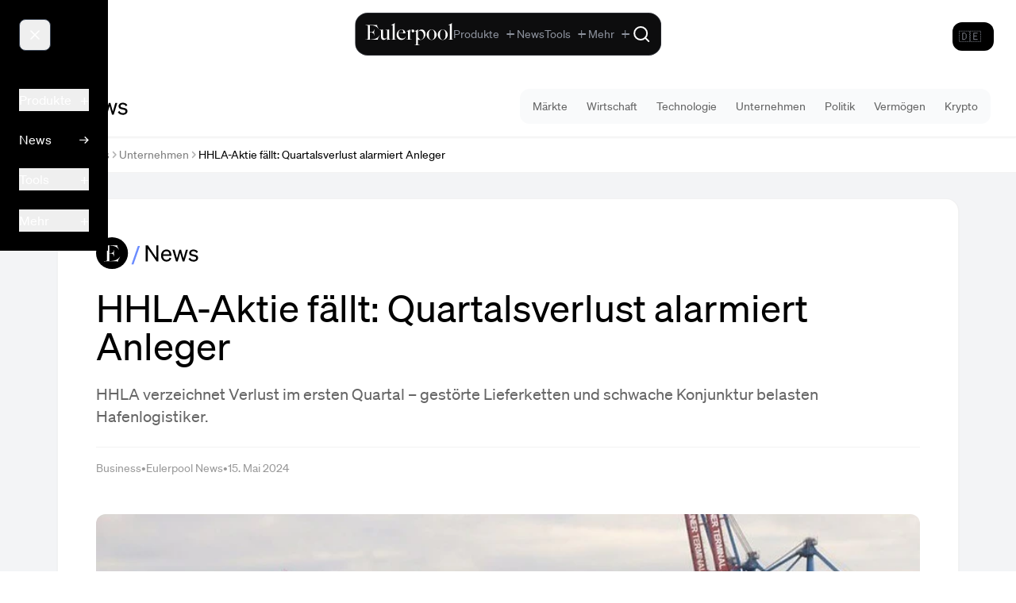

--- FILE ---
content_type: text/html;charset=utf-8
request_url: https://eulerpool.com/news/business/hhla-aktie-fallt-quartalsverlust-alarmiert-anleger
body_size: 79255
content:
<!DOCTYPE html><html  lang="de-DE" dir="ltr"><head><meta charset="utf-8"><meta name="viewport" content="width=device-width, initial-scale=1"><title>HHLA-Aktie fällt: Quartalsverlust alarmiert Anleger | Eulerpool</title><link rel="preconnect" href="https://cdn.eulerpool.com/d217454c41cc1faaba10099d4c65231439cc5f26"><link rel="preconnect" href="https://api.eulerpool.com"><link rel="preconnect" href="https://logo.eulerpool.com"><link rel="preconnect" href="https://thumbnails.eulerpool.com"><link rel="preconnect" href="https://eulerpool.cdn.prismic.io"><link rel="preconnect" href="https://www.googleapis.com"><link rel="preconnect" href="https://www.gstatic.com"><link rel="preconnect" href="https://apis.google.com"><link rel="preconnect" href="https://accounts.google.com"><link rel="preconnect" href="https://oauth2.googleapis.com"><link rel="preconnect" href="https://alleaktien.firebaseapp.com"><link rel="preconnect" href="https://alleaktien.firebaseio.com"><link rel="preconnect" href="https://cdn.jsdelivr.net"><link rel="preconnect" href="https://images.prismic.io"><script src="https://cdn.experimenthq.io/snippet.min.js" async data-site="1959e706db018bb4510a9423e41cdb34"></script><style>.-rotate-90,.-translate-x-1\/2,.-translate-x-full,.-translate-y-1\/2,.-translate-y-2,.-translate-y-full,.active\:scale-95,.active\:scale-\[0\.98\],.active\:scale-\[0\.99\],.group-hover\/cell\:scale-110,.group-hover\/header\:translate-x-0\.5,.group-hover\:-translate-x-1,.group-hover\:scale-105,.group-hover\:scale-110,.group-hover\:translate-x-0\.5,.group-hover\:translate-x-1,.group-open\:rotate-180,.hover\:-translate-y-0\.5,.hover\:-translate-y-1,.hover\:-translate-y-\[1px\],.hover\:scale-105,.hover\:scale-110,.hover\:scale-\[1\.02\],.lg\:scale-110,.md\:rotate-0,.rotate-180,.rotate-45,.rotate-90,.scale-100,.scale-105,.scale-110,.scale-125,.scale-150,.scale-95,.transform,.translate-x-0,.translate-x-1,.translate-x-1\/2,.translate-x-5,.translate-x-6,.translate-y-0,.translate-y-1{--tw-translate-x:0;--tw-translate-y:0;--tw-rotate:0;--tw-skew-x:0;--tw-skew-y:0;--tw-scale-x:1;--tw-scale-y:1}.from-\[\#0022D1\],.from-amber-50,.from-black,.from-black\/5,.from-blue-50,.from-blue-500,.from-blue-500\/0,.from-blue-500\/10,.from-blue-500\/20,.from-blue-500\/5,.from-blue-50\/50,.from-blue-600,.from-blue-600\/70,.from-blue-900\/30,.from-blue-900\/40,.from-blue-950,.from-brand-green,.from-brand-green\/10,.from-brand-green\/20,.from-brand-green\/30,.from-brand-green\/5,.from-cyan-50,.from-cyan-500,.from-emerald-400,.from-emerald-500,.from-emerald-500\/0,.from-emerald-500\/20,.from-emerald-500\/5,.from-emerald-900\/20,.from-emerald-950\/50,.from-gray-400,.from-gray-50,.from-gray-900,.from-green-50,.from-green-500,.from-green-500\/10,.from-green-600,.from-green-900\/30,.from-indigo-500,.from-indigo-500\/10,.from-orange-500,.from-orange-500\/10,.from-pink-500,.from-purple-500,.from-purple-500\/10,.from-purple-600,.from-red-500\/10,.from-red-900\/20,.from-red-900\/30,.from-slate-50,.from-slate-800\/80,.from-slate-800\/90,.from-slate-900,.from-slate-950,.from-transparent,.from-white,.from-yellow-500\/10,.group-hover\:from-blue-500\/5,.group-hover\:from-emerald-500\/5,.group-hover\:to-transparent,.hover\:from-gray-100,.hover\:from-stone-50,.hover\:from-stone-800,.hover\:to-black,.hover\:to-gray-200\/50,.hover\:to-white,.to-\[\#0863D7\],.to-black,.to-black\/0,.to-black\/20,.to-black\/50,.to-blue-50,.to-blue-500\/0,.to-blue-500\/20,.to-blue-500\/5,.to-blue-600,.to-blue-700,.to-blue-800,.to-blue-900,.to-blue-950,.to-brand-green\/5,.to-brand-green\/80,.to-emerald-400,.to-emerald-50,.to-emerald-500,.to-emerald-500\/0,.to-emerald-500\/10,.to-emerald-500\/20,.to-emerald-500\/30,.to-emerald-600,.to-emerald-950\/30,.to-gray-100,.to-gray-100\/50,.to-gray-50,.to-gray-500,.to-gray-50\/50,.to-gray-800,.to-gray-900,.to-green-500\/5,.to-green-600,.to-green-800,.to-indigo-50,.to-indigo-500\/5,.to-indigo-50\/30,.to-indigo-600\/70,.to-indigo-950,.to-orange-500\/5,.to-purple-500\/5,.to-purple-600,.to-purple-800,.to-red-500\/5,.to-red-600,.to-rose-600,.to-slate-800\/60,.to-slate-900,.to-slate-900\/40,.to-slate-900\/50,.to-slate-900\/60,.to-slate-900\/80,.to-slate-900\/90,.to-slate-950,.to-stone-800,.to-transparent,.to-white,.to-yellow-50,.to-yellow-500\/5,.via-\[\#0147C5\],.via-black\/10,.via-blue-700,.via-brand-green,.via-gray-900,.via-red-500,.via-slate-900,.via-slate-950,.via-transparent{--tw-gradient-from-position: ;--tw-gradient-via-position: ;--tw-gradient-to-position: }.tabular-nums{--tw-ordinal: ;--tw-slashed-zero: ;--tw-numeric-figure: ;--tw-numeric-spacing: ;--tw-numeric-fraction: }.active\:shadow-md,.focus\:shadow-lg,.group-hover\:shadow-sm,.hover\:shadow,.hover\:shadow-2xl,.hover\:shadow-lg,.hover\:shadow-md,.hover\:shadow-sm,.hover\:shadow-xl,.lg\:shadow,.shadow,.shadow-2xl,.shadow-\[0_20px_40px_rgba\(0\,0\,0\,0\.6\)\],.shadow-\[20px_0_6px_-17px_\#0002\],.shadow-inner,.shadow-lg,.shadow-md,.shadow-none,.shadow-sm,.shadow-xl{--tw-ring-offset-shadow:0 0 #0000;--tw-ring-shadow:0 0 #0000;--tw-shadow:0 0 #0000;--tw-shadow-colored:0 0 #0000}.active\:ring-4,.focus-within\:ring-2,.focus\:ring,.focus\:ring-0,.focus\:ring-1,.focus\:ring-2,.focus\:ring-4,.ring-0,.ring-2,.ring-4{--tw-ring-inset: ;--tw-ring-offset-width:0px;--tw-ring-offset-color:#fff;--tw-ring-color:#3b82f680;--tw-ring-offset-shadow:0 0 #0000;--tw-ring-shadow:0 0 #0000;--tw-shadow:0 0 #0000;--tw-shadow-colored:0 0 #0000}.\!filter,.blur,.blur-2xl,.blur-3xl,.blur-sm,.blur-xl,.drop-shadow-\[0_2px_24px_rgba\(255\,255\,255\,0\.12\)\],.drop-shadow-lg,.filter,.grayscale,.group-hover\:blur-3xl,.invert{--tw-blur: ;--tw-brightness: ;--tw-contrast: ;--tw-grayscale: ;--tw-hue-rotate: ;--tw-invert: ;--tw-saturate: ;--tw-sepia: ;--tw-drop-shadow: }.backdrop-blur,.backdrop-blur-lg,.backdrop-blur-md,.backdrop-blur-sm,.backdrop-blur-xl,.backdrop-filter,.backdrop-opacity-100{--tw-backdrop-blur: ;--tw-backdrop-brightness: ;--tw-backdrop-contrast: ;--tw-backdrop-grayscale: ;--tw-backdrop-hue-rotate: ;--tw-backdrop-invert: ;--tw-backdrop-opacity: ;--tw-backdrop-saturate: ;--tw-backdrop-sepia: }*,:after,:before{border:0 solid #e5e7eb;box-sizing:border-box}:after,:before{--tw-content:""}:host,html{line-height:1.5;-webkit-text-size-adjust:100%;font-family:ui-sans-serif,system-ui,sans-serif,Apple Color Emoji,Segoe UI Emoji,Segoe UI Symbol,Noto Color Emoji;font-feature-settings:normal;font-variation-settings:normal;tab-size:4;-webkit-tap-highlight-color:transparent}body{line-height:inherit;margin:0}hr{border-top-width:1px;color:inherit;height:0}abbr:where([title]){-webkit-text-decoration:underline dotted;text-decoration:underline dotted}h1,h2,h3,h4,h5,h6{font-size:inherit;font-weight:inherit}a{color:inherit;text-decoration:inherit}b,strong{font-weight:bolder}code,kbd,pre,samp{font-family:ui-monospace,SFMono-Regular,Menlo,Monaco,Consolas,Liberation Mono,Courier New,monospace;font-feature-settings:normal;font-size:1em;font-variation-settings:normal}small{font-size:80%}sub,sup{font-size:75%;line-height:0;position:relative;vertical-align:initial}sub{bottom:-.25em}sup{top:-.5em}table{border-collapse:collapse;border-color:inherit;text-indent:0}button,input,optgroup,select,textarea{color:inherit;font-family:inherit;font-feature-settings:inherit;font-size:100%;font-variation-settings:inherit;font-weight:inherit;letter-spacing:inherit;line-height:inherit;margin:0;padding:0}button,select{text-transform:none}button,input:where([type=button]),input:where([type=reset]),input:where([type=submit]){-webkit-appearance:button;background-color:initial;background-image:none}:-moz-focusring{outline:auto}:-moz-ui-invalid{box-shadow:none}progress{vertical-align:initial}::-webkit-inner-spin-button,::-webkit-outer-spin-button{height:auto}[type=search]{-webkit-appearance:textfield;outline-offset:-2px}::-webkit-search-decoration{-webkit-appearance:none}::-webkit-file-upload-button{-webkit-appearance:button;font:inherit}summary{display:list-item}blockquote,dd,dl,figure,h1,h2,h3,h4,h5,h6,hr,p,pre{margin:0}fieldset{margin:0}fieldset,legend{padding:0}menu,ol,ul{list-style:none;margin:0;padding:0}dialog{padding:0}textarea{resize:vertical}input::placeholder,textarea::placeholder{color:#9ca3af;opacity:1}[role=button],button{cursor:pointer}:disabled{cursor:default}audio,canvas,embed,iframe,img,object,svg,video{display:block;vertical-align:middle}img,video{height:auto;max-width:100%}[hidden]:where(:not([hidden=until-found])){display:none}.container{width:100%}@media(min-width:640px){.container{max-width:640px}}@media(min-width:768px){.container{max-width:768px}}@media(min-width:1024px){.container{max-width:1024px}}@media(min-width:1280px){.container{max-width:1280px}}@media(min-width:1536px){.container{max-width:1536px}}.sr-only{height:1px;margin:-1px;overflow:hidden;padding:0;position:absolute;width:1px;clip:rect(0,0,0,0);border-width:0;white-space:nowrap}.pointer-events-none{pointer-events:none}.visible{visibility:visible}.static{position:static}.fixed{position:fixed}.absolute{position:absolute}.relative{position:relative}.sticky{position:sticky}.-inset-1{inset:-.25rem}.-inset-4{inset:-1rem}.inset-0{inset:0}.inset-x-0{left:0;right:0}.inset-x-2{left:.5rem;right:.5rem}.inset-y-0{bottom:0;top:0}.-bottom-0\.5{bottom:-.125rem}.-bottom-4{bottom:-1rem}.-left-4{left:-1rem}.-left-5{left:-1.25rem}.-right-4{right:-1rem}.-top-3{top:-.75rem}.-top-4{top:-1rem}.-top-40{top:-10rem}.-top-5{top:-1.25rem}.-top-8{top:-2rem}.-top-\[0\.6em\]{top:-.6em}.bottom-0{bottom:0}.bottom-1{bottom:.25rem}.bottom-2{bottom:.5rem}.bottom-4{bottom:1rem}.left-0{left:0}.left-0\.5{left:.125rem}.left-1\/2{left:50%}.left-1\/4{left:25%}.left-3{left:.75rem}.left-4{left:1rem}.left-6{left:1.5rem}.left-\[380px\]{left:380px}.left-\[600px\]{left:600px}.right-0{right:0}.right-0\.5{right:.125rem}.right-1{right:.25rem}.right-1\/2{right:50%}.right-1\/4{right:25%}.right-2{right:.5rem}.right-3{right:.75rem}.right-4{right:1rem}.right-6{right:1.5rem}.right-7{right:1.75rem}.top-0{top:0}.top-0\.5{top:.125rem}.top-1{top:.25rem}.top-1\/2{top:50%}.top-10{top:2.5rem}.top-12{top:3rem}.top-14{top:3.5rem}.top-2{top:.5rem}.top-20{top:5rem}.top-24{top:6rem}.top-3{top:.75rem}.top-3\.5{top:.875rem}.top-36{top:9rem}.top-4{top:1rem}.top-6{top:1.5rem}.top-7{top:1.75rem}.top-8{top:2rem}.top-\[20\%\]{top:20%}.top-\[calc\(100\%-1px\)\]{top:calc(100% - 1px)}.top-\[calc\(2\.5rem-2px\)\]{top:calc(2.5rem - 2px)}.top-\[calc\(2rem-2px\)\]{top:calc(2rem - 2px)}.top-full{top:100%}.isolate{isolation:isolate}.z-0{z-index:0}.z-10{z-index:10}.z-20{z-index:20}.z-30{z-index:30}.z-40{z-index:40}.z-50{z-index:50}.z-\[1000000\]{z-index:1000000}.z-\[1000001\]{z-index:1000001}.z-\[100000\]{z-index:100000}.z-\[10000\]{z-index:10000}.z-\[1000\]{z-index:1000}.z-\[1001\]{z-index:1001}.z-\[1002\]{z-index:1002}.z-\[100\]{z-index:100}.z-\[10100\]{z-index:10100}.z-\[49\]{z-index:49}.z-\[500000\]{z-index:500000}.z-\[500001\]{z-index:500001}.z-\[5000\]{z-index:5000}.z-\[51\]{z-index:51}.z-\[60\]{z-index:60}.z-\[900001\]{z-index:900001}.z-\[900002\]{z-index:900002}.z-\[900005\]{z-index:900005}.z-\[90001\]{z-index:90001}.z-\[90003\]{z-index:90003}.z-\[990000\]{z-index:990000}.order-1{order:1}.order-2{order:2}.col-span-1{grid-column:span 1/span 1}.col-span-2{grid-column:span 2/span 2}.col-span-3{grid-column:span 3/span 3}.col-span-4{grid-column:span 4/span 4}.col-span-5{grid-column:span 5/span 5}.col-span-6{grid-column:span 6/span 6}.col-start-4{grid-column-start:4}.row-span-3{grid-row:span 3/span 3}.float-right{float:right}.float-left{float:left}.\!m-0{margin:0!important}.m-0{margin:0}.m-12{margin:3rem}.m-16{margin:4rem}.m-2{margin:.5rem}.m-4{margin:1rem}.m-5{margin:1.25rem}.m-6{margin:1.5rem}.m-auto{margin:auto}.-mx-2{margin-left:-.5rem;margin-right:-.5rem}.-mx-4{margin-left:-1rem;margin-right:-1rem}.-mx-6{margin-left:-1.5rem;margin-right:-1.5rem}.mx-1{margin-left:.25rem;margin-right:.25rem}.mx-1\.5{margin-left:.375rem;margin-right:.375rem}.mx-10{margin-left:2.5rem;margin-right:2.5rem}.mx-16{margin-left:4rem;margin-right:4rem}.mx-2{margin-left:.5rem;margin-right:.5rem}.mx-3{margin-left:.75rem;margin-right:.75rem}.mx-4{margin-left:1rem;margin-right:1rem}.mx-5{margin-left:1.25rem;margin-right:1.25rem}.mx-64{margin-left:16rem;margin-right:16rem}.mx-8{margin-left:2rem;margin-right:2rem}.mx-80{margin-left:20rem;margin-right:20rem}.mx-auto{margin-left:auto;margin-right:auto}.my-1{margin-bottom:.25rem;margin-top:.25rem}.my-10{margin-bottom:2.5rem;margin-top:2.5rem}.my-12{margin-bottom:3rem;margin-top:3rem}.my-16{margin-bottom:4rem;margin-top:4rem}.my-2{margin-bottom:.5rem;margin-top:.5rem}.my-20{margin-bottom:5rem;margin-top:5rem}.my-24{margin-bottom:6rem;margin-top:6rem}.my-3{margin-bottom:.75rem;margin-top:.75rem}.my-32{margin-bottom:8rem;margin-top:8rem}.my-4{margin-bottom:1rem;margin-top:1rem}.my-48{margin-bottom:12rem;margin-top:12rem}.my-5{margin-bottom:1.25rem;margin-top:1.25rem}.my-6{margin-bottom:1.5rem;margin-top:1.5rem}.my-8{margin-bottom:2rem;margin-top:2rem}.my-auto{margin-bottom:auto;margin-top:auto}.\!mb-3{margin-bottom:.75rem!important}.-mb-2{margin-bottom:-.5rem}.-ml-0\.5{margin-left:-.125rem}.-ml-1{margin-left:-.25rem}.-ml-2{margin-left:-.5rem}.-ml-\[calc\(0\.5rem\+1px\)\]{margin-left:calc(-.5rem - 1px)}.-mr-2{margin-right:-.5rem}.-mt-0\.5{margin-top:-.125rem}.-mt-1{margin-top:-.25rem}.-mt-1\.5{margin-top:-.375rem}.-mt-2{margin-top:-.5rem}.-mt-4{margin-top:-1rem}.-mt-8{margin-top:-2rem}.mb-0{margin-bottom:0}.mb-1{margin-bottom:.25rem}.mb-1\.5{margin-bottom:.375rem}.mb-10{margin-bottom:2.5rem}.mb-12{margin-bottom:3rem}.mb-16{margin-bottom:4rem}.mb-2{margin-bottom:.5rem}.mb-2\.5{margin-bottom:.625rem}.mb-20{margin-bottom:5rem}.mb-24{margin-bottom:6rem}.mb-3{margin-bottom:.75rem}.mb-32{margin-bottom:8rem}.mb-4{margin-bottom:1rem}.mb-48{margin-bottom:12rem}.mb-5{margin-bottom:1.25rem}.mb-6{margin-bottom:1.5rem}.mb-60{margin-bottom:15rem}.mb-64{margin-bottom:16rem}.mb-8{margin-bottom:2rem}.mb-80{margin-bottom:20rem}.mb-\[calc\(1\.5rem-2px\)\]{margin-bottom:calc(1.5rem - 2px)}.mb-auto{margin-bottom:auto}.ml-0{margin-left:0}.ml-0\.5{margin-left:.125rem}.ml-1{margin-left:.25rem}.ml-1\.5{margin-left:.375rem}.ml-10{margin-left:2.5rem}.ml-2{margin-left:.5rem}.ml-3{margin-left:.75rem}.ml-4{margin-left:1rem}.ml-5{margin-left:1.25rem}.ml-auto{margin-left:auto}.mr-0{margin-right:0}.mr-0\.5{margin-right:.125rem}.mr-1{margin-right:.25rem}.mr-1\.5{margin-right:.375rem}.mr-2{margin-right:.5rem}.mr-2\.5{margin-right:.625rem}.mr-3{margin-right:.75rem}.mr-4{margin-right:1rem}.mr-5{margin-right:1.25rem}.mr-6{margin-right:1.5rem}.mr-8{margin-right:2rem}.mt-0{margin-top:0}.mt-0\.5{margin-top:.125rem}.mt-1{margin-top:.25rem}.mt-1\.5{margin-top:.375rem}.mt-10{margin-top:2.5rem}.mt-12{margin-top:3rem}.mt-16{margin-top:4rem}.mt-2{margin-top:.5rem}.mt-2\.5{margin-top:.625rem}.mt-20{margin-top:5rem}.mt-3{margin-top:.75rem}.mt-32{margin-top:8rem}.mt-4{margin-top:1rem}.mt-5{margin-top:1.25rem}.mt-6{margin-top:1.5rem}.mt-64{margin-top:16rem}.mt-8{margin-top:2rem}.mt-auto{margin-top:auto}.box-border{box-sizing:border-box}.line-clamp-1{-webkit-line-clamp:1}.line-clamp-1,.line-clamp-2{display:-webkit-box;overflow:hidden;-webkit-box-orient:vertical}.line-clamp-2{-webkit-line-clamp:2}.line-clamp-3{display:-webkit-box;overflow:hidden;-webkit-box-orient:vertical;-webkit-line-clamp:3}.block{display:block}.\!inline-block{display:inline-block!important}.inline-block{display:inline-block}.inline{display:inline}.\!flex{display:flex!important}.flex{display:flex}.inline-flex{display:inline-flex}.table{display:table}.table-cell{display:table-cell}.grid{display:grid}.contents{display:contents}.hidden{display:none}.aspect-\[16\/10\]{aspect-ratio:16/10}.aspect-\[16\/9\]{aspect-ratio:16/9}.aspect-\[21\/9\]{aspect-ratio:21/9}.aspect-\[4\/3\]{aspect-ratio:4/3}.aspect-square{aspect-ratio:1/1}.aspect-video{aspect-ratio:16/9}.size-3\.5{height:.875rem;width:.875rem}.size-5{height:1.25rem;width:1.25rem}.size-6{height:1.5rem;width:1.5rem}.h-0{height:0}.h-0\.5{height:.125rem}.h-1{height:.25rem}.h-1\.5{height:.375rem}.h-1\/2{height:50%}.h-1\/3{height:33.333333%}.h-1\/4{height:25%}.h-1\/6{height:16.666667%}.h-10{height:2.5rem}.h-11{height:2.75rem}.h-12{height:3rem}.h-14{height:3.5rem}.h-150{height:600px}.h-16{height:4rem}.h-2{height:.5rem}.h-2\.5{height:.625rem}.h-2\/3{height:66.666667%}.h-20{height:5rem}.h-24{height:6rem}.h-28{height:7rem}.h-3{height:.75rem}.h-3\.5{height:.875rem}.h-32{height:8rem}.h-36{height:9rem}.h-4{height:1rem}.h-4\/6{height:66.666667%}.h-40{height:10rem}.h-48{height:12rem}.h-5{height:1.25rem}.h-5\/6{height:83.333333%}.h-6{height:1.5rem}.h-60{height:15rem}.h-64{height:16rem}.h-7{height:1.75rem}.h-8{height:2rem}.h-80{height:20rem}.h-9{height:2.25rem}.h-96{height:24rem}.h-\[100dvh\]{height:100dvh}.h-\[100svh\]{height:100svh}.h-\[200px\]{height:200px}.h-\[220px\]{height:220px}.h-\[300px\]{height:300px}.h-\[32rem\]{height:32rem}.h-\[360px\]{height:360px}.h-\[3rem\]{height:3rem}.h-\[460px\]{height:460px}.h-\[57px\]{height:57px}.h-\[5vh\]{height:5vh}.h-\[80px\]{height:80px}.h-\[90\%\]{height:90%}.h-\[96rem\]{height:96rem}.h-auto{height:auto}.h-fit{height:fit-content}.h-full{height:100%}.h-max{height:max-content}.h-px{height:1px}.h-screen{height:100vh}.max-h-150{max-height:600px}.max-h-160{max-height:640px}.max-h-40{max-height:10rem}.max-h-48{max-height:12rem}.max-h-60{max-height:15rem}.max-h-80{max-height:20rem}.max-h-96{max-height:24rem}.max-h-\[30vh\]{max-height:30vh}.max-h-\[450px\]{max-height:450px}.max-h-\[60vh\]{max-height:60vh}.max-h-\[70vh\]{max-height:70vh}.max-h-\[800px\]{max-height:800px}.max-h-\[85vh\]{max-height:85vh}.min-h-0{min-height:0}.min-h-32{min-height:8rem}.min-h-\[1\.25rem\]{min-height:1.25rem}.min-h-\[2\.5rem\]{min-height:2.5rem}.min-h-\[200px\]{min-height:200px}.min-h-\[3\.5rem\]{min-height:3.5rem}.min-h-\[360px\]{min-height:360px}.min-h-\[400px\]{min-height:400px}.min-h-\[44px\]{min-height:44px}.min-h-\[480px\]{min-height:480px}.min-h-full{min-height:100%}.min-h-lg{min-height:32rem}.min-h-md{min-height:28rem}.min-h-screen{min-height:100vh}.min-h-xl{min-height:36rem}.min-h-xs{min-height:14rem}.\!w-2\/4{width:50%!important}.\!w-48{width:12rem!important}.\!w-fit{width:fit-content!important}.\!w-full{width:100%!important}.w-0{width:0}.w-0\.5{width:.125rem}.w-1{width:.25rem}.w-1\.5{width:.375rem}.w-1\/12{width:8.333333%}.w-1\/2{width:50%}.w-1\/3{width:33.333333%}.w-1\/4{width:25%}.w-1\/5{width:20%}.w-1\/6{width:16.666667%}.w-10{width:2.5rem}.w-10\/12{width:83.333333%}.w-11{width:2.75rem}.w-12{width:3rem}.w-14{width:3.5rem}.w-16{width:4rem}.w-2{width:.5rem}.w-2\.5{width:.625rem}.w-2\/3{width:66.666667%}.w-2\/4{width:50%}.w-20{width:5rem}.w-24{width:6rem}.w-28{width:7rem}.w-3{width:.75rem}.w-3\.5{width:.875rem}.w-3\/4{width:75%}.w-32{width:8rem}.w-36{width:9rem}.w-4{width:1rem}.w-4\/5{width:80%}.w-40{width:10rem}.w-48{width:12rem}.w-5{width:1.25rem}.w-56{width:14rem}.w-6{width:1.5rem}.w-64{width:16rem}.w-7{width:1.75rem}.w-8{width:2rem}.w-8\/12{width:66.666667%}.w-80{width:20rem}.w-9{width:2.25rem}.w-96{width:24rem}.w-\[0\.85rem\]{width:.85rem}.w-\[130\%\]{width:130%}.w-\[14\%\]{width:14%}.w-\[150px\]{width:150px}.w-\[280px\]{width:280px}.w-\[3rem\]{width:3rem}.w-\[60\%\]{width:60%}.w-\[70vw\]{width:70vw}.w-\[78rem\]{width:78rem}.w-\[80\%\]{width:80%}.w-\[90\%\]{width:90%}.w-\[calc\(1\.5rem\+1\.5rem\+1\.5rem\)\]{width:4.5rem}.w-\[calc\(100vw-380px\)\]{width:calc(100vw - 380px)}.w-\[calc\(100vw-600px\)\]{width:calc(100vw - 600px)}.w-\[calc\(2rem\+2rem\+2rem\)\]{width:6rem}.w-auto{width:auto}.w-fit{width:fit-content}.w-full{width:100%}.w-max{width:max-content}.w-min{width:min-content}.w-px{width:1px}.w-screen{width:100vw}.min-w-0{min-width:0}.min-w-32{min-width:8rem}.min-w-\[100px\]{min-width:100px}.min-w-\[120px\]{min-width:120px}.min-w-\[160px\]{min-width:160px}.min-w-\[2\.5rem\]{min-width:2.5rem}.min-w-\[200px\]{min-width:200px}.min-w-\[220px\]{min-width:220px}.min-w-\[240px\]{min-width:240px}.min-w-\[300px\]{min-width:300px}.min-w-\[30vw\]{min-width:30vw}.min-w-\[600px\]{min-width:600px}.min-w-\[70\%\]{min-width:70%}.min-w-\[70vw\]{min-width:70vw}.min-w-\[80px\]{min-width:80px}.min-w-\[900px\]{min-width:900px}.min-w-full{min-width:100%}.min-w-max{min-width:max-content}.max-w-16{max-width:4rem}.max-w-2xl{max-width:42rem}.max-w-3xl{max-width:48rem}.max-w-4xl{max-width:56rem}.max-w-5xl{max-width:64rem}.max-w-6xl{max-width:72rem}.max-w-7xl{max-width:80rem}.max-w-\[1000px\]{max-width:1000px}.max-w-\[1200px\]{max-width:1200px}.max-w-\[120px\]{max-width:120px}.max-w-\[1600px\]{max-width:1600px}.max-w-\[1800px\]{max-width:1800px}.max-w-\[20px\]{max-width:20px}.max-w-\[40vw\]{max-width:40vw}.max-w-\[50vw\]{max-width:50vw}.max-w-\[70vw\]{max-width:70vw}.max-w-\[92vw\]{max-width:92vw}.max-w-\[calc\(1\.5rem\+1\.5rem\+1\.5rem\)\]{max-width:4.5rem}.max-w-\[calc\(2rem\+2rem\+2rem\)\]{max-width:6rem}.max-w-fit{max-width:fit-content}.max-w-full{max-width:100%}.max-w-lg{max-width:32rem}.max-w-max{max-width:max-content}.max-w-md{max-width:28rem}.max-w-none{max-width:none}.max-w-prose{max-width:65ch}.max-w-screen-2xl{max-width:1536px}.max-w-screen-lg{max-width:1024px}.max-w-screen-md{max-width:768px}.max-w-screen-sm{max-width:640px}.max-w-screen-xl{max-width:1280px}.max-w-sm{max-width:24rem}.max-w-xl{max-width:36rem}.max-w-xs{max-width:20rem}.flex-1{flex:1 1 0%}.flex-auto{flex:1 1 auto}.flex-none{flex:none}.flex-shrink{flex-shrink:1}.flex-shrink-0,.shrink-0{flex-shrink:0}.flex-grow,.grow{flex-grow:1}.table-auto{table-layout:auto}.table-fixed{table-layout:fixed}.border-collapse{border-collapse:collapse}.border-separate{border-collapse:initial}.origin-top-right{transform-origin:top right}.-translate-x-1\/2{--tw-translate-x:-50%}.-translate-x-1\/2,.-translate-x-full{transform:translate(var(--tw-translate-x),var(--tw-translate-y)) rotate(var(--tw-rotate)) skew(var(--tw-skew-x)) skewY(var(--tw-skew-y)) scaleX(var(--tw-scale-x)) scaleY(var(--tw-scale-y))}.-translate-x-full{--tw-translate-x:-100%}.-translate-y-1\/2{--tw-translate-y:-50%}.-translate-y-1\/2,.-translate-y-2{transform:translate(var(--tw-translate-x),var(--tw-translate-y)) rotate(var(--tw-rotate)) skew(var(--tw-skew-x)) skewY(var(--tw-skew-y)) scaleX(var(--tw-scale-x)) scaleY(var(--tw-scale-y))}.-translate-y-2{--tw-translate-y:-.5rem}.-translate-y-full{--tw-translate-y:-100%}.-translate-y-full,.translate-x-0{transform:translate(var(--tw-translate-x),var(--tw-translate-y)) rotate(var(--tw-rotate)) skew(var(--tw-skew-x)) skewY(var(--tw-skew-y)) scaleX(var(--tw-scale-x)) scaleY(var(--tw-scale-y))}.translate-x-0{--tw-translate-x:0px}.translate-x-1{--tw-translate-x:.25rem}.translate-x-1,.translate-x-1\/2{transform:translate(var(--tw-translate-x),var(--tw-translate-y)) rotate(var(--tw-rotate)) skew(var(--tw-skew-x)) skewY(var(--tw-skew-y)) scaleX(var(--tw-scale-x)) scaleY(var(--tw-scale-y))}.translate-x-1\/2{--tw-translate-x:50%}.translate-x-5{--tw-translate-x:1.25rem}.translate-x-5,.translate-x-6{transform:translate(var(--tw-translate-x),var(--tw-translate-y)) rotate(var(--tw-rotate)) skew(var(--tw-skew-x)) skewY(var(--tw-skew-y)) scaleX(var(--tw-scale-x)) scaleY(var(--tw-scale-y))}.translate-x-6{--tw-translate-x:1.5rem}.translate-y-0{--tw-translate-y:0px}.translate-y-0,.translate-y-1{transform:translate(var(--tw-translate-x),var(--tw-translate-y)) rotate(var(--tw-rotate)) skew(var(--tw-skew-x)) skewY(var(--tw-skew-y)) scaleX(var(--tw-scale-x)) scaleY(var(--tw-scale-y))}.translate-y-1{--tw-translate-y:.25rem}.-rotate-90{--tw-rotate:-90deg}.-rotate-90,.rotate-180{transform:translate(var(--tw-translate-x),var(--tw-translate-y)) rotate(var(--tw-rotate)) skew(var(--tw-skew-x)) skewY(var(--tw-skew-y)) scaleX(var(--tw-scale-x)) scaleY(var(--tw-scale-y))}.rotate-180{--tw-rotate:180deg}.rotate-45{--tw-rotate:45deg}.rotate-45,.rotate-90{transform:translate(var(--tw-translate-x),var(--tw-translate-y)) rotate(var(--tw-rotate)) skew(var(--tw-skew-x)) skewY(var(--tw-skew-y)) scaleX(var(--tw-scale-x)) scaleY(var(--tw-scale-y))}.rotate-90{--tw-rotate:90deg}.scale-100{--tw-scale-x:1;--tw-scale-y:1}.scale-100,.scale-105{transform:translate(var(--tw-translate-x),var(--tw-translate-y)) rotate(var(--tw-rotate)) skew(var(--tw-skew-x)) skewY(var(--tw-skew-y)) scaleX(var(--tw-scale-x)) scaleY(var(--tw-scale-y))}.scale-105{--tw-scale-x:1.05;--tw-scale-y:1.05}.scale-110{--tw-scale-x:1.1;--tw-scale-y:1.1}.scale-110,.scale-125{transform:translate(var(--tw-translate-x),var(--tw-translate-y)) rotate(var(--tw-rotate)) skew(var(--tw-skew-x)) skewY(var(--tw-skew-y)) scaleX(var(--tw-scale-x)) scaleY(var(--tw-scale-y))}.scale-125{--tw-scale-x:1.25;--tw-scale-y:1.25}.scale-150{--tw-scale-x:1.5;--tw-scale-y:1.5}.scale-150,.scale-95{transform:translate(var(--tw-translate-x),var(--tw-translate-y)) rotate(var(--tw-rotate)) skew(var(--tw-skew-x)) skewY(var(--tw-skew-y)) scaleX(var(--tw-scale-x)) scaleY(var(--tw-scale-y))}.scale-95{--tw-scale-x:.95;--tw-scale-y:.95}.transform{transform:translate(var(--tw-translate-x),var(--tw-translate-y)) rotate(var(--tw-rotate)) skew(var(--tw-skew-x)) skewY(var(--tw-skew-y)) scaleX(var(--tw-scale-x)) scaleY(var(--tw-scale-y))}@keyframes ping{75%,to{opacity:0;transform:scale(2)}}.animate-ping{animation:ping 1s cubic-bezier(0,0,.2,1) infinite}.animate-pulse{animation:pulse 2s cubic-bezier(.4,0,.6,1) infinite}@keyframes spin{to{transform:rotate(1turn)}}.animate-spin{animation:spin 1s linear infinite}.cursor-default{cursor:default}.cursor-grab{cursor:grab}.cursor-move{cursor:move}.cursor-none{cursor:none}.cursor-not-allowed{cursor:not-allowed}.cursor-pointer{cursor:pointer}.cursor-wait{cursor:wait}.touch-manipulation{touch-action:manipulation}.select-none{-webkit-user-select:none;user-select:none}.resize-none{resize:none}.resize{resize:both}.snap-always{scroll-snap-stop:always}.scroll-mt-24{scroll-margin-top:6rem}.scroll-mt-8{scroll-margin-top:2rem}.list-inside{list-style-position:inside}.list-disc{list-style-type:disc}.list-none{list-style-type:none}.appearance-none{appearance:none}.columns-2{column-count:2}.columns-3{column-count:3}.grid-cols-1{grid-template-columns:repeat(1,minmax(0,1fr))}.grid-cols-12{grid-template-columns:repeat(12,minmax(0,1fr))}.grid-cols-2{grid-template-columns:repeat(2,minmax(0,1fr))}.grid-cols-3{grid-template-columns:repeat(3,minmax(0,1fr))}.grid-cols-4{grid-template-columns:repeat(4,minmax(0,1fr))}.grid-cols-5{grid-template-columns:repeat(5,minmax(0,1fr))}.grid-cols-6{grid-template-columns:repeat(6,minmax(0,1fr))}.grid-cols-9{grid-template-columns:repeat(9,minmax(0,1fr))}.grid-cols-\[1fr_140px\]{grid-template-columns:1fr 140px}.grid-cols-\[1fr_80px\]{grid-template-columns:1fr 80px}.grid-rows-3{grid-template-rows:repeat(3,minmax(0,1fr))}.flex-row{flex-direction:row}.flex-row-reverse{flex-direction:row-reverse}.flex-col{flex-direction:column}.flex-col-reverse{flex-direction:column-reverse}.flex-wrap{flex-wrap:wrap}.flex-wrap-reverse{flex-wrap:wrap-reverse}.flex-nowrap{flex-wrap:nowrap}.\!place-content-center{place-content:center!important}.content-center{align-content:center}.items-start{align-items:flex-start}.items-end{align-items:flex-end}.items-center{align-items:center}.items-baseline{align-items:baseline}.items-stretch{align-items:stretch}.justify-normal{justify-content:normal}.justify-start{justify-content:flex-start}.justify-end{justify-content:flex-end}.\!justify-center{justify-content:center!important}.justify-center{justify-content:center}.justify-between{justify-content:space-between}.justify-around{justify-content:space-around}.justify-evenly{justify-content:space-evenly}.gap-0\.5{gap:.125rem}.gap-1{gap:.25rem}.gap-1\.5{gap:.375rem}.gap-10{gap:2.5rem}.gap-12{gap:3rem}.gap-16{gap:4rem}.gap-2{gap:.5rem}.gap-2\.5{gap:.625rem}.gap-20{gap:5rem}.gap-3{gap:.75rem}.gap-3\.5{gap:.875rem}.gap-32{gap:8rem}.gap-4{gap:1rem}.gap-5{gap:1.25rem}.gap-6{gap:1.5rem}.gap-8{gap:2rem}.gap-x-2{column-gap:.5rem}.gap-x-20{column-gap:5rem}.gap-x-4{column-gap:1rem}.gap-x-6{column-gap:1.5rem}.gap-x-8{column-gap:2rem}.gap-y-1{row-gap:.25rem}.gap-y-12{row-gap:3rem}.gap-y-2{row-gap:.5rem}.gap-y-3{row-gap:.75rem}.gap-y-8{row-gap:2rem}.-space-x-2>:not([hidden])~:not([hidden]){--tw-space-x-reverse:0;margin-left:calc(-.5rem*(1 - var(--tw-space-x-reverse)));margin-right:calc(-.5rem*var(--tw-space-x-reverse))}.-space-x-3>:not([hidden])~:not([hidden]){--tw-space-x-reverse:0;margin-left:calc(-.75rem*(1 - var(--tw-space-x-reverse)));margin-right:calc(-.75rem*var(--tw-space-x-reverse))}.-space-x-px>:not([hidden])~:not([hidden]){--tw-space-x-reverse:0;margin-left:calc(-1px*(1 - var(--tw-space-x-reverse)));margin-right:calc(-1px*var(--tw-space-x-reverse))}.space-x-1>:not([hidden])~:not([hidden]){--tw-space-x-reverse:0;margin-left:calc(.25rem*(1 - var(--tw-space-x-reverse)));margin-right:calc(.25rem*var(--tw-space-x-reverse))}.space-x-2>:not([hidden])~:not([hidden]){--tw-space-x-reverse:0;margin-left:calc(.5rem*(1 - var(--tw-space-x-reverse)));margin-right:calc(.5rem*var(--tw-space-x-reverse))}.space-x-24>:not([hidden])~:not([hidden]){--tw-space-x-reverse:0;margin-left:calc(6rem*(1 - var(--tw-space-x-reverse)));margin-right:calc(6rem*var(--tw-space-x-reverse))}.space-x-3>:not([hidden])~:not([hidden]){--tw-space-x-reverse:0;margin-left:calc(.75rem*(1 - var(--tw-space-x-reverse)));margin-right:calc(.75rem*var(--tw-space-x-reverse))}.space-x-4>:not([hidden])~:not([hidden]){--tw-space-x-reverse:0;margin-left:calc(1rem*(1 - var(--tw-space-x-reverse)));margin-right:calc(1rem*var(--tw-space-x-reverse))}.space-y-1>:not([hidden])~:not([hidden]){--tw-space-y-reverse:0;margin-bottom:calc(.25rem*var(--tw-space-y-reverse));margin-top:calc(.25rem*(1 - var(--tw-space-y-reverse)))}.space-y-1\.5>:not([hidden])~:not([hidden]){--tw-space-y-reverse:0;margin-bottom:calc(.375rem*var(--tw-space-y-reverse));margin-top:calc(.375rem*(1 - var(--tw-space-y-reverse)))}.space-y-10>:not([hidden])~:not([hidden]){--tw-space-y-reverse:0;margin-bottom:calc(2.5rem*var(--tw-space-y-reverse));margin-top:calc(2.5rem*(1 - var(--tw-space-y-reverse)))}.space-y-12>:not([hidden])~:not([hidden]){--tw-space-y-reverse:0;margin-bottom:calc(3rem*var(--tw-space-y-reverse));margin-top:calc(3rem*(1 - var(--tw-space-y-reverse)))}.space-y-16>:not([hidden])~:not([hidden]){--tw-space-y-reverse:0;margin-bottom:calc(4rem*var(--tw-space-y-reverse));margin-top:calc(4rem*(1 - var(--tw-space-y-reverse)))}.space-y-2>:not([hidden])~:not([hidden]){--tw-space-y-reverse:0;margin-bottom:calc(.5rem*var(--tw-space-y-reverse));margin-top:calc(.5rem*(1 - var(--tw-space-y-reverse)))}.space-y-2\.5>:not([hidden])~:not([hidden]){--tw-space-y-reverse:0;margin-bottom:calc(.625rem*var(--tw-space-y-reverse));margin-top:calc(.625rem*(1 - var(--tw-space-y-reverse)))}.space-y-3>:not([hidden])~:not([hidden]){--tw-space-y-reverse:0;margin-bottom:calc(.75rem*var(--tw-space-y-reverse));margin-top:calc(.75rem*(1 - var(--tw-space-y-reverse)))}.space-y-3\.5>:not([hidden])~:not([hidden]){--tw-space-y-reverse:0;margin-bottom:calc(.875rem*var(--tw-space-y-reverse));margin-top:calc(.875rem*(1 - var(--tw-space-y-reverse)))}.space-y-4>:not([hidden])~:not([hidden]){--tw-space-y-reverse:0;margin-bottom:calc(1rem*var(--tw-space-y-reverse));margin-top:calc(1rem*(1 - var(--tw-space-y-reverse)))}.space-y-5>:not([hidden])~:not([hidden]){--tw-space-y-reverse:0;margin-bottom:calc(1.25rem*var(--tw-space-y-reverse));margin-top:calc(1.25rem*(1 - var(--tw-space-y-reverse)))}.space-y-6>:not([hidden])~:not([hidden]){--tw-space-y-reverse:0;margin-bottom:calc(1.5rem*var(--tw-space-y-reverse));margin-top:calc(1.5rem*(1 - var(--tw-space-y-reverse)))}.space-y-8>:not([hidden])~:not([hidden]){--tw-space-y-reverse:0;margin-bottom:calc(2rem*var(--tw-space-y-reverse));margin-top:calc(2rem*(1 - var(--tw-space-y-reverse)))}.divide-x>:not([hidden])~:not([hidden]){--tw-divide-x-reverse:0;border-left-width:calc(1px*(1 - var(--tw-divide-x-reverse)));border-right-width:calc(1px*var(--tw-divide-x-reverse))}.divide-y>:not([hidden])~:not([hidden]){--tw-divide-y-reverse:0;border-bottom-width:calc(1px*var(--tw-divide-y-reverse));border-top-width:calc(1px*(1 - var(--tw-divide-y-reverse)))}.divide-solid>:not([hidden])~:not([hidden]){border-style:solid}.divide-black\/10>:not([hidden])~:not([hidden]){border-color:#0000001a}.divide-black\/5>:not([hidden])~:not([hidden]){border-color:#0000000d}.divide-gray-200>:not([hidden])~:not([hidden]){--tw-divide-opacity:1;border-color:rgb(229 231 235/var(--tw-divide-opacity,1))}.divide-stone-100>:not([hidden])~:not([hidden]){--tw-divide-opacity:1;border-color:rgb(245 245 244/var(--tw-divide-opacity,1))}.self-start{align-self:flex-start}.self-end{align-self:flex-end}.self-center{align-self:center}.justify-self-end{justify-self:end}.overflow-auto{overflow:auto}.overflow-hidden{overflow:hidden}.overflow-visible{overflow:visible}.overflow-scroll{overflow:scroll}.overflow-x-auto{overflow-x:auto}.overflow-y-auto{overflow-y:auto}.overflow-x-hidden{overflow-x:hidden}.overflow-x-clip{overflow-x:clip}.overflow-x-scroll{overflow-x:scroll}.overflow-y-scroll{overflow-y:scroll}.overscroll-contain{overscroll-behavior:contain}.scroll-smooth{scroll-behavior:smooth}.truncate{overflow:hidden;white-space:nowrap}.text-ellipsis,.truncate{text-overflow:ellipsis}.whitespace-nowrap{white-space:nowrap}.whitespace-pre{white-space:pre}.whitespace-pre-line{white-space:pre-line}.whitespace-pre-wrap{white-space:pre-wrap}.break-words{overflow-wrap:break-word}.break-all{word-break:break-all}.rounded{border-radius:.25rem}.rounded-2xl{border-radius:1rem}.rounded-3xl{border-radius:1.5rem}.rounded-full{border-radius:9999px}.rounded-lg{border-radius:.5rem}.rounded-md{border-radius:.375rem}.rounded-sm{border-radius:.125rem}.rounded-xl{border-radius:.75rem}.rounded-b{border-bottom-left-radius:.25rem;border-bottom-right-radius:.25rem}.rounded-b-2xl{border-bottom-left-radius:1rem;border-bottom-right-radius:1rem}.rounded-b-lg{border-bottom-left-radius:.5rem;border-bottom-right-radius:.5rem}.rounded-b-none{border-bottom-left-radius:0;border-bottom-right-radius:0}.rounded-b-xl{border-bottom-left-radius:.75rem;border-bottom-right-radius:.75rem}.rounded-l{border-bottom-left-radius:.25rem;border-top-left-radius:.25rem}.rounded-l-lg{border-bottom-left-radius:.5rem;border-top-left-radius:.5rem}.rounded-l-md{border-bottom-left-radius:.375rem;border-top-left-radius:.375rem}.rounded-l-xl{border-bottom-left-radius:.75rem;border-top-left-radius:.75rem}.rounded-r{border-bottom-right-radius:.25rem;border-top-right-radius:.25rem}.rounded-r-lg{border-bottom-right-radius:.5rem;border-top-right-radius:.5rem}.rounded-r-md{border-bottom-right-radius:.375rem;border-top-right-radius:.375rem}.rounded-r-xl{border-bottom-right-radius:.75rem;border-top-right-radius:.75rem}.rounded-t{border-top-left-radius:.25rem;border-top-right-radius:.25rem}.rounded-t-2xl{border-top-left-radius:1rem;border-top-right-radius:1rem}.rounded-t-3xl{border-top-left-radius:1.5rem;border-top-right-radius:1.5rem}.rounded-t-lg{border-top-left-radius:.5rem;border-top-right-radius:.5rem}.rounded-t-md{border-top-left-radius:.375rem;border-top-right-radius:.375rem}.rounded-t-xl{border-top-left-radius:.75rem;border-top-right-radius:.75rem}.rounded-bl-full{border-bottom-left-radius:9999px}.rounded-br-2xl{border-bottom-right-radius:1rem}.rounded-tl-2xl{border-top-left-radius:1rem}.rounded-tl-lg{border-top-left-radius:.5rem}.rounded-tr-2xl{border-top-right-radius:1rem}.border{border-width:1px}.border-0{border-width:0}.border-2{border-width:2px}.border-4{border-width:4px}.border-x{border-left-width:1px;border-right-width:1px}.border-y{border-bottom-width:1px;border-top-width:1px}.\!border-b-0{border-bottom-width:0!important}.border-b{border-bottom-width:1px}.border-b-0{border-bottom-width:0}.border-b-2{border-bottom-width:2px}.border-l{border-left-width:1px}.border-l-0{border-left-width:0}.border-l-2{border-left-width:2px}.border-l-4{border-left-width:4px}.border-r{border-right-width:1px}.border-r-2{border-right-width:2px}.border-r-4{border-right-width:4px}.border-t{border-top-width:1px}.border-t-0{border-top-width:0}.border-t-2{border-top-width:2px}.border-t-4{border-top-width:4px}.border-dashed{border-style:dashed}.border-dotted{border-style:dotted}.border-none{border-style:none}.\!border-transparent{border-color:#0000!important}.border-amber-200{--tw-border-opacity:1;border-color:rgb(253 230 138/var(--tw-border-opacity,1))}.border-black{--tw-border-opacity:1;border-color:rgb(0 0 0/var(--tw-border-opacity,1))}.border-black\/10{border-color:#0000001a}.border-black\/15{border-color:#00000026}.border-black\/20{border-color:#0003}.border-black\/5{border-color:#0000000d}.border-blue-100{--tw-border-opacity:1;border-color:rgb(219 234 254/var(--tw-border-opacity,1))}.border-blue-200{--tw-border-opacity:1;border-color:rgb(191 219 254/var(--tw-border-opacity,1))}.border-blue-200\/50{border-color:#bfdbfe80}.border-blue-500{--tw-border-opacity:1;border-color:rgb(59 130 246/var(--tw-border-opacity,1))}.border-blue-500\/20{border-color:#3b82f633}.border-blue-500\/30{border-color:#3b82f64d}.border-blue-500\/50{border-color:#3b82f680}.border-blue-600{--tw-border-opacity:1;border-color:rgb(37 99 235/var(--tw-border-opacity,1))}.border-blue-600\/20{border-color:#2563eb33}.border-brand-green{--tw-border-opacity:1;border-color:rgb(1 206 148/var(--tw-border-opacity,1))}.border-brand-green-4{--tw-border-opacity:1;border-color:rgb(77 104 96/var(--tw-border-opacity,1))}.border-brand-green\/10{border-color:#01ce941a}.border-brand-green\/20{border-color:#01ce9433}.border-brand-green\/30{border-color:#01ce944d}.border-brand-green\/50{border-color:#01ce9480}.border-brand-orange-1{--tw-border-opacity:1;border-color:rgb(253 162 69/var(--tw-border-opacity,1))}.border-brand-pinkred{--tw-border-opacity:1;border-color:rgb(255 109 144/var(--tw-border-opacity,1))}.border-current{border-color:currentColor}.border-cyan-200{--tw-border-opacity:1;border-color:rgb(165 243 252/var(--tw-border-opacity,1))}.border-emerald-400\/20{border-color:#34d39933}.border-emerald-400\/30{border-color:#34d3994d}.border-emerald-500\/20{border-color:#10b98133}.border-emerald-500\/30{border-color:#10b9814d}.border-emerald-500\/50{border-color:#10b98180}.border-gray-100{--tw-border-opacity:1;border-color:rgb(243 244 246/var(--tw-border-opacity,1))}.border-gray-200{--tw-border-opacity:1;border-color:rgb(229 231 235/var(--tw-border-opacity,1))}.border-gray-300{--tw-border-opacity:1;border-color:rgb(209 213 219/var(--tw-border-opacity,1))}.border-gray-500{--tw-border-opacity:1;border-color:rgb(107 114 128/var(--tw-border-opacity,1))}.border-gray-500\/30{border-color:#6b72804d}.border-gray-700{--tw-border-opacity:1;border-color:rgb(55 65 81/var(--tw-border-opacity,1))}.border-gray-800{--tw-border-opacity:1;border-color:rgb(31 41 55/var(--tw-border-opacity,1))}.border-green-200{--tw-border-opacity:1;border-color:rgb(187 247 208/var(--tw-border-opacity,1))}.border-green-500\/30{border-color:#22c55e4d}.border-indigo-200{--tw-border-opacity:1;border-color:rgb(199 210 254/var(--tw-border-opacity,1))}.border-neutral-100{--tw-border-opacity:1;border-color:rgb(245 245 245/var(--tw-border-opacity,1))}.border-neutral-200{--tw-border-opacity:1;border-color:rgb(229 229 229/var(--tw-border-opacity,1))}.border-neutral-300{--tw-border-opacity:1;border-color:rgb(212 212 212/var(--tw-border-opacity,1))}.border-neutral-400{--tw-border-opacity:1;border-color:rgb(163 163 163/var(--tw-border-opacity,1))}.border-neutral-500{--tw-border-opacity:1;border-color:rgb(115 115 115/var(--tw-border-opacity,1))}.border-neutral-700{--tw-border-opacity:1;border-color:rgb(64 64 64/var(--tw-border-opacity,1))}.border-neutral-800{--tw-border-opacity:1;border-color:rgb(38 38 38/var(--tw-border-opacity,1))}.border-purple-200{--tw-border-opacity:1;border-color:rgb(233 213 255/var(--tw-border-opacity,1))}.border-red-100{--tw-border-opacity:1;border-color:rgb(254 226 226/var(--tw-border-opacity,1))}.border-red-200{--tw-border-opacity:1;border-color:rgb(254 202 202/var(--tw-border-opacity,1))}.border-red-500{--tw-border-opacity:1;border-color:rgb(239 68 68/var(--tw-border-opacity,1))}.border-red-500\/20{border-color:#ef444433}.border-red-500\/30{border-color:#ef44444d}.border-red-500\/50{border-color:#ef444480}.border-slate-100{--tw-border-opacity:1;border-color:rgb(241 245 249/var(--tw-border-opacity,1))}.border-slate-200{--tw-border-opacity:1;border-color:rgb(226 232 240/var(--tw-border-opacity,1))}.border-slate-700{--tw-border-opacity:1;border-color:rgb(51 65 85/var(--tw-border-opacity,1))}.border-stone-100{--tw-border-opacity:1;border-color:rgb(245 245 244/var(--tw-border-opacity,1))}.border-stone-200{--tw-border-opacity:1;border-color:rgb(231 229 228/var(--tw-border-opacity,1))}.border-stone-200\/80{border-color:#e7e5e4cc}.border-transparent{border-color:#0000}.border-white{--tw-border-opacity:1;border-color:rgb(255 255 255/var(--tw-border-opacity,1))}.border-white\/10{border-color:#ffffff1a}.border-white\/20{border-color:#fff3}.border-white\/5{border-color:#ffffff0d}.border-white\/60{border-color:#fff9}.border-yellow-200{--tw-border-opacity:1;border-color:rgb(254 240 138/var(--tw-border-opacity,1))}.border-x-black{--tw-border-opacity:1;border-left-color:rgb(0 0 0/var(--tw-border-opacity,1));border-right-color:rgb(0 0 0/var(--tw-border-opacity,1))}.border-x-gray-300{--tw-border-opacity:1;border-left-color:rgb(209 213 219/var(--tw-border-opacity,1));border-right-color:rgb(209 213 219/var(--tw-border-opacity,1))}.border-b-black{--tw-border-opacity:1;border-bottom-color:rgb(0 0 0/var(--tw-border-opacity,1))}.border-b-brand-gray-4{--tw-border-opacity:1;border-bottom-color:rgb(104 113 110/var(--tw-border-opacity,1))}.border-b-brand-green-3{--tw-border-opacity:1;border-bottom-color:rgb(0 39 28/var(--tw-border-opacity,1))}.border-b-gray-500{--tw-border-opacity:1;border-bottom-color:rgb(107 114 128/var(--tw-border-opacity,1))}.border-b-gray-700{--tw-border-opacity:1;border-bottom-color:rgb(55 65 81/var(--tw-border-opacity,1))}.border-b-white\/30{border-bottom-color:#ffffff4d}.border-b-white\/50{border-bottom-color:#ffffff80}.border-l-gray-200{--tw-border-opacity:1;border-left-color:rgb(229 231 235/var(--tw-border-opacity,1))}.border-t-black{--tw-border-opacity:1;border-top-color:rgb(0 0 0/var(--tw-border-opacity,1))}.border-t-black\/60{border-top-color:#0009}.border-t-brand-orange-1{--tw-border-opacity:1;border-top-color:rgb(253 162 69/var(--tw-border-opacity,1))}.border-t-gray-100{--tw-border-opacity:1;border-top-color:rgb(243 244 246/var(--tw-border-opacity,1))}.\!bg-\[\#1a1a1a\]{--tw-bg-opacity:1!important;background-color:rgb(26 26 26/var(--tw-bg-opacity,1))!important}.\!bg-\[\#fff\]{--tw-bg-opacity:1!important;background-color:rgb(255 255 255/var(--tw-bg-opacity,1))!important}.\!bg-brand-orange-1{--tw-bg-opacity:1!important;background-color:rgb(253 162 69/var(--tw-bg-opacity,1))!important}.\!bg-gray-100{--tw-bg-opacity:1!important;background-color:rgb(243 244 246/var(--tw-bg-opacity,1))!important}.bg-\[\#0B0B0D\]{--tw-bg-opacity:1;background-color:rgb(11 11 13/var(--tw-bg-opacity,1))}.bg-\[\#0D0D0E\]{--tw-bg-opacity:1;background-color:rgb(13 13 14/var(--tw-bg-opacity,1))}.bg-\[\#191919\]{--tw-bg-opacity:1;background-color:rgb(25 25 25/var(--tw-bg-opacity,1))}.bg-\[\#1a1a1a\]{--tw-bg-opacity:1;background-color:rgb(26 26 26/var(--tw-bg-opacity,1))}.bg-\[\#1e1e1e\]{--tw-bg-opacity:1;background-color:rgb(30 30 30/var(--tw-bg-opacity,1))}.bg-\[\#232324\]{--tw-bg-opacity:1;background-color:rgb(35 35 36/var(--tw-bg-opacity,1))}.bg-\[\#252526\]{--tw-bg-opacity:1;background-color:rgb(37 37 38/var(--tw-bg-opacity,1))}.bg-\[\#28282b\]{--tw-bg-opacity:1;background-color:rgb(40 40 43/var(--tw-bg-opacity,1))}.bg-\[\#2d2d30\]{--tw-bg-opacity:1;background-color:rgb(45 45 48/var(--tw-bg-opacity,1))}.bg-\[\#37373d\]{--tw-bg-opacity:1;background-color:rgb(55 55 61/var(--tw-bg-opacity,1))}.bg-\[\#FAFAFA\]{--tw-bg-opacity:1;background-color:rgb(250 250 250/var(--tw-bg-opacity,1))}.bg-\[\#efefef\]{--tw-bg-opacity:1;background-color:rgb(239 239 239/var(--tw-bg-opacity,1))}.bg-\[\#ffcd1e\]{--tw-bg-opacity:1;background-color:rgb(255 205 30/var(--tw-bg-opacity,1))}.bg-amber-500{--tw-bg-opacity:1;background-color:rgb(245 158 11/var(--tw-bg-opacity,1))}.bg-black{--tw-bg-opacity:1;background-color:rgb(0 0 0/var(--tw-bg-opacity,1))}.bg-black\/10{background-color:#0000001a}.bg-black\/20{background-color:#0003}.bg-black\/30{background-color:#0000004d}.bg-black\/40{background-color:#0006}.bg-black\/5{background-color:#0000000d}.bg-black\/50{background-color:#00000080}.bg-black\/60{background-color:#0009}.bg-black\/70{background-color:#000000b3}.bg-black\/80{background-color:#000c}.bg-black\/90{background-color:#000000e6}.bg-black\/95{background-color:#000000f2}.bg-black\/\[0\.03\]{background-color:#00000008}.bg-black\/\[0\.075\]{background-color:#00000013}.bg-blue-100{--tw-bg-opacity:1;background-color:rgb(219 234 254/var(--tw-bg-opacity,1))}.bg-blue-400{--tw-bg-opacity:1;background-color:rgb(96 165 250/var(--tw-bg-opacity,1))}.bg-blue-400\/10{background-color:#60a5fa1a}.bg-blue-50{--tw-bg-opacity:1;background-color:rgb(239 246 255/var(--tw-bg-opacity,1))}.bg-blue-50\/50{background-color:#eff6ff80}.bg-blue-500{--tw-bg-opacity:1;background-color:rgb(59 130 246/var(--tw-bg-opacity,1))}.bg-blue-500\/10{background-color:#3b82f61a}.bg-blue-500\/20{background-color:#3b82f633}.bg-blue-600{--tw-bg-opacity:1;background-color:rgb(37 99 235/var(--tw-bg-opacity,1))}.bg-blue-600\/20{background-color:#2563eb33}.bg-blue-900\/10{background-color:#1e3a8a1a}.bg-blue-900\/30{background-color:#1e3a8a4d}.bg-blue-950\/95{background-color:#172554f2}.bg-boersesonntag-pink\/10{background-color:#e0027f1a}.bg-brand-black{--tw-bg-opacity:1;background-color:rgb(0 0 0/var(--tw-bg-opacity,1))}.bg-brand-black\/70{background-color:#000000b3}.bg-brand-blue{--tw-bg-opacity:1;background-color:rgb(107 140 255/var(--tw-bg-opacity,1))}.bg-brand-gray{--tw-bg-opacity:1;background-color:rgb(244 245 246/var(--tw-bg-opacity,1))}.bg-brand-green{--tw-bg-opacity:1;background-color:rgb(1 206 148/var(--tw-bg-opacity,1))}.bg-brand-green-2{--tw-bg-opacity:1;background-color:rgb(223 246 240/var(--tw-bg-opacity,1))}.bg-brand-green-2\/10{background-color:#dff6f01a}.bg-brand-green-2\/20{background-color:#dff6f033}.bg-brand-green-2\/40{background-color:#dff6f066}.bg-brand-green-2\/60{background-color:#dff6f099}.bg-brand-green-2\/80{background-color:#dff6f0cc}.bg-brand-green-4{--tw-bg-opacity:1;background-color:rgb(77 104 96/var(--tw-bg-opacity,1))}.bg-brand-green-5{--tw-bg-opacity:1;background-color:rgb(11 186 136/var(--tw-bg-opacity,1))}.bg-brand-green\/10{background-color:#01ce941a}.bg-brand-green\/15{background-color:#01ce9426}.bg-brand-green\/20{background-color:#01ce9433}.bg-brand-green\/5{background-color:#01ce940d}.bg-brand-green\/90{background-color:#01ce94e6}.bg-brand-pinkred{--tw-bg-opacity:1;background-color:rgb(255 109 144/var(--tw-bg-opacity,1))}.bg-brand-red-1{--tw-bg-opacity:1;background-color:rgb(183 36 36/var(--tw-bg-opacity,1))}.bg-brand-white{--tw-bg-opacity:1;background-color:rgb(251 251 252/var(--tw-bg-opacity,1))}.bg-brand-yellow{--tw-bg-opacity:1;background-color:rgb(255 242 129/var(--tw-bg-opacity,1))}.bg-chart-blue-1{--tw-bg-opacity:1;background-color:rgb(100 209 255/var(--tw-bg-opacity,1))}.bg-chart-green-1{--tw-bg-opacity:1;background-color:rgb(106 248 197/var(--tw-bg-opacity,1))}.bg-chart-green-3{--tw-bg-opacity:1;background-color:rgb(0 141 124/var(--tw-bg-opacity,1))}.bg-chart-yellow-1{--tw-bg-opacity:1;background-color:rgb(255 221 50/var(--tw-bg-opacity,1))}.bg-chart-yellow-2{--tw-bg-opacity:1;background-color:rgb(255 151 30/var(--tw-bg-opacity,1))}.bg-cyan-100{--tw-bg-opacity:1;background-color:rgb(207 250 254/var(--tw-bg-opacity,1))}.bg-cyan-400\/10{background-color:#22d3ee1a}.bg-cyan-50{--tw-bg-opacity:1;background-color:rgb(236 254 255/var(--tw-bg-opacity,1))}.bg-cyan-500\/10{background-color:#06b6d41a}.bg-emerald-400{--tw-bg-opacity:1;background-color:rgb(52 211 153/var(--tw-bg-opacity,1))}.bg-emerald-400\/10{background-color:#34d3991a}.bg-emerald-400\/20{background-color:#34d39933}.bg-emerald-500{--tw-bg-opacity:1;background-color:rgb(16 185 129/var(--tw-bg-opacity,1))}.bg-emerald-500\/10{background-color:#10b9811a}.bg-emerald-500\/20{background-color:#10b98133}.bg-emerald-600{--tw-bg-opacity:1;background-color:rgb(5 150 105/var(--tw-bg-opacity,1))}.bg-emerald-950\/30{background-color:#022c224d}.bg-emerald-950\/50{background-color:#022c2280}.bg-gray-100{--tw-bg-opacity:1;background-color:rgb(243 244 246/var(--tw-bg-opacity,1))}.bg-gray-200{--tw-bg-opacity:1;background-color:rgb(229 231 235/var(--tw-bg-opacity,1))}.bg-gray-200\/50{background-color:#e5e7eb80}.bg-gray-300{--tw-bg-opacity:1;background-color:rgb(209 213 219/var(--tw-bg-opacity,1))}.bg-gray-400{--tw-bg-opacity:1;background-color:rgb(156 163 175/var(--tw-bg-opacity,1))}.bg-gray-50{--tw-bg-opacity:1;background-color:rgb(249 250 251/var(--tw-bg-opacity,1))}.bg-gray-50\/30{background-color:#f9fafb4d}.bg-gray-50\/50{background-color:#f9fafb80}.bg-gray-50\/80{background-color:#f9fafbcc}.bg-gray-50\/95{background-color:#f9fafbf2}.bg-gray-500{--tw-bg-opacity:1;background-color:rgb(107 114 128/var(--tw-bg-opacity,1))}.bg-gray-600{--tw-bg-opacity:1;background-color:rgb(75 85 99/var(--tw-bg-opacity,1))}.bg-gray-700{--tw-bg-opacity:1;background-color:rgb(55 65 81/var(--tw-bg-opacity,1))}.bg-gray-800{--tw-bg-opacity:1;background-color:rgb(31 41 55/var(--tw-bg-opacity,1))}.bg-gray-900{--tw-bg-opacity:1;background-color:rgb(17 24 39/var(--tw-bg-opacity,1))}.bg-gray-900\/90{background-color:#111827e6}.bg-green-100{--tw-bg-opacity:1;background-color:rgb(220 252 231/var(--tw-bg-opacity,1))}.bg-green-200{--tw-bg-opacity:1;background-color:rgb(187 247 208/var(--tw-bg-opacity,1))}.bg-green-50{--tw-bg-opacity:1;background-color:rgb(240 253 244/var(--tw-bg-opacity,1))}.bg-green-50\/50{background-color:#f0fdf480}.bg-green-50\/60{background-color:#f0fdf499}.bg-green-500{--tw-bg-opacity:1;background-color:rgb(34 197 94/var(--tw-bg-opacity,1))}.bg-green-500\/10{background-color:#22c55e1a}.bg-green-500\/20{background-color:#22c55e33}.bg-green-500\/80{background-color:#22c55ecc}.bg-green-600{--tw-bg-opacity:1;background-color:rgb(22 163 74/var(--tw-bg-opacity,1))}.bg-indigo-400{--tw-bg-opacity:1;background-color:rgb(129 140 248/var(--tw-bg-opacity,1))}.bg-indigo-50{--tw-bg-opacity:1;background-color:rgb(238 242 255/var(--tw-bg-opacity,1))}.bg-indigo-500\/10{background-color:#6366f11a}.bg-investmentweek-ivory{--tw-bg-opacity:1;background-color:rgb(241 240 235/var(--tw-bg-opacity,1))}.bg-neutral-100{--tw-bg-opacity:1;background-color:rgb(245 245 245/var(--tw-bg-opacity,1))}.bg-neutral-200{--tw-bg-opacity:1;background-color:rgb(229 229 229/var(--tw-bg-opacity,1))}.bg-neutral-300{--tw-bg-opacity:1;background-color:rgb(212 212 212/var(--tw-bg-opacity,1))}.bg-neutral-400{--tw-bg-opacity:1;background-color:rgb(163 163 163/var(--tw-bg-opacity,1))}.bg-neutral-700{--tw-bg-opacity:1;background-color:rgb(64 64 64/var(--tw-bg-opacity,1))}.bg-neutral-950{--tw-bg-opacity:1;background-color:rgb(10 10 10/var(--tw-bg-opacity,1))}.bg-orange-50{--tw-bg-opacity:1;background-color:rgb(255 247 237/var(--tw-bg-opacity,1))}.bg-orange-500{--tw-bg-opacity:1;background-color:rgb(249 115 22/var(--tw-bg-opacity,1))}.bg-orange-500\/10{background-color:#f973161a}.bg-pink-500{--tw-bg-opacity:1;background-color:rgb(236 72 153/var(--tw-bg-opacity,1))}.bg-pink-500\/10{background-color:#ec48991a}.bg-purple-100{--tw-bg-opacity:1;background-color:rgb(243 232 255/var(--tw-bg-opacity,1))}.bg-purple-50{--tw-bg-opacity:1;background-color:rgb(250 245 255/var(--tw-bg-opacity,1))}.bg-purple-500{--tw-bg-opacity:1;background-color:rgb(168 85 247/var(--tw-bg-opacity,1))}.bg-purple-500\/10{background-color:#a855f71a}.bg-red-100{--tw-bg-opacity:1;background-color:rgb(254 226 226/var(--tw-bg-opacity,1))}.bg-red-300{--tw-bg-opacity:1;background-color:rgb(252 165 165/var(--tw-bg-opacity,1))}.bg-red-50{--tw-bg-opacity:1;background-color:rgb(254 242 242/var(--tw-bg-opacity,1))}.bg-red-500{--tw-bg-opacity:1;background-color:rgb(239 68 68/var(--tw-bg-opacity,1))}.bg-red-500\/10{background-color:#ef44441a}.bg-red-500\/20{background-color:#ef444433}.bg-red-500\/80{background-color:#ef4444cc}.bg-red-600{--tw-bg-opacity:1;background-color:rgb(220 38 38/var(--tw-bg-opacity,1))}.bg-red-700{--tw-bg-opacity:1;background-color:rgb(185 28 28/var(--tw-bg-opacity,1))}.bg-red-900\/20{background-color:#7f1d1d33}.bg-red-900\/30{background-color:#7f1d1d4d}.bg-sky-200{--tw-bg-opacity:1;background-color:rgb(186 230 253/var(--tw-bg-opacity,1))}.bg-slate-100{--tw-bg-opacity:1;background-color:rgb(241 245 249/var(--tw-bg-opacity,1))}.bg-slate-200{--tw-bg-opacity:1;background-color:rgb(226 232 240/var(--tw-bg-opacity,1))}.bg-slate-400{--tw-bg-opacity:1;background-color:rgb(148 163 184/var(--tw-bg-opacity,1))}.bg-slate-50{--tw-bg-opacity:1;background-color:rgb(248 250 252/var(--tw-bg-opacity,1))}.bg-slate-600{--tw-bg-opacity:1;background-color:rgb(71 85 105/var(--tw-bg-opacity,1))}.bg-slate-700{--tw-bg-opacity:1;background-color:rgb(51 65 85/var(--tw-bg-opacity,1))}.bg-slate-800{--tw-bg-opacity:1;background-color:rgb(30 41 59/var(--tw-bg-opacity,1))}.bg-slate-800\/30{background-color:#1e293b4d}.bg-slate-800\/50{background-color:#1e293b80}.bg-slate-800\/60{background-color:#1e293b99}.bg-slate-800\/80{background-color:#1e293bcc}.bg-slate-900\/50{background-color:#0f172a80}.bg-slate-900\/60{background-color:#0f172a99}.bg-slate-900\/80{background-color:#0f172acc}.bg-slate-950{--tw-bg-opacity:1;background-color:rgb(2 6 23/var(--tw-bg-opacity,1))}.bg-slate-950\/50{background-color:#02061780}.bg-slate-950\/95{background-color:#020617f2}.bg-stone-100{--tw-bg-opacity:1;background-color:rgb(245 245 244/var(--tw-bg-opacity,1))}.bg-stone-200{--tw-bg-opacity:1;background-color:rgb(231 229 228/var(--tw-bg-opacity,1))}.bg-stone-50{--tw-bg-opacity:1;background-color:rgb(250 250 249/var(--tw-bg-opacity,1))}.bg-transparent{background-color:initial}.bg-white{--tw-bg-opacity:1;background-color:rgb(255 255 255/var(--tw-bg-opacity,1))}.bg-white\/10{background-color:#ffffff1a}.bg-white\/20{background-color:#fff3}.bg-white\/5{background-color:#ffffff0d}.bg-white\/50{background-color:#ffffff80}.bg-white\/60{background-color:#fff9}.bg-white\/70{background-color:#ffffffb3}.bg-white\/80{background-color:#fffc}.bg-white\/95{background-color:#fffffff2}.bg-yellow-100{--tw-bg-opacity:1;background-color:rgb(254 249 195/var(--tw-bg-opacity,1))}.bg-yellow-200{--tw-bg-opacity:1;background-color:rgb(254 240 138/var(--tw-bg-opacity,1))}.bg-yellow-300{--tw-bg-opacity:1;background-color:rgb(253 224 71/var(--tw-bg-opacity,1))}.bg-yellow-400{--tw-bg-opacity:1;background-color:rgb(250 204 21/var(--tw-bg-opacity,1))}.bg-yellow-50{--tw-bg-opacity:1;background-color:rgb(254 252 232/var(--tw-bg-opacity,1))}.bg-yellow-500{--tw-bg-opacity:1;background-color:rgb(234 179 8/var(--tw-bg-opacity,1))}.bg-yellow-500\/80{background-color:#eab308cc}.bg-opacity-50{--tw-bg-opacity:.5}.bg-\[url\(\'\/images\/grid\.svg\'\)\]{background-image:url(/images/grid.svg)}.bg-\[url\(\'\/images\/premium\/premium-bg\.webp\'\)\]{background-image:url(/images/premium/premium-bg.webp)}.bg-gradient-to-b{background-image:linear-gradient(to bottom,var(--tw-gradient-stops))}.bg-gradient-to-br{background-image:linear-gradient(to bottom right,var(--tw-gradient-stops))}.bg-gradient-to-l{background-image:linear-gradient(to left,var(--tw-gradient-stops))}.bg-gradient-to-r{background-image:linear-gradient(to right,var(--tw-gradient-stops))}.bg-gradient-to-t{background-image:linear-gradient(to top,var(--tw-gradient-stops))}.bg-gradient-to-tl{background-image:linear-gradient(to top left,var(--tw-gradient-stops))}.bg-none{background-image:none}.from-\[\#0022D1\]{--tw-gradient-from:#0022d1 var(--tw-gradient-from-position);--tw-gradient-to:#0022d100 var(--tw-gradient-to-position);--tw-gradient-stops:var(--tw-gradient-from),var(--tw-gradient-to)}.from-amber-50{--tw-gradient-from:#fffbeb var(--tw-gradient-from-position);--tw-gradient-to:#fffbeb00 var(--tw-gradient-to-position);--tw-gradient-stops:var(--tw-gradient-from),var(--tw-gradient-to)}.from-black{--tw-gradient-from:#000 var(--tw-gradient-from-position);--tw-gradient-to:#0000 var(--tw-gradient-to-position);--tw-gradient-stops:var(--tw-gradient-from),var(--tw-gradient-to)}.from-black\/5{--tw-gradient-from:#0000000d var(--tw-gradient-from-position);--tw-gradient-to:#0000 var(--tw-gradient-to-position);--tw-gradient-stops:var(--tw-gradient-from),var(--tw-gradient-to)}.from-blue-50{--tw-gradient-from:#eff6ff var(--tw-gradient-from-position);--tw-gradient-to:#eff6ff00 var(--tw-gradient-to-position);--tw-gradient-stops:var(--tw-gradient-from),var(--tw-gradient-to)}.from-blue-50\/50{--tw-gradient-from:#eff6ff80 var(--tw-gradient-from-position);--tw-gradient-to:#eff6ff00 var(--tw-gradient-to-position);--tw-gradient-stops:var(--tw-gradient-from),var(--tw-gradient-to)}.from-blue-500{--tw-gradient-from:#3b82f6 var(--tw-gradient-from-position);--tw-gradient-to:#3b82f600 var(--tw-gradient-to-position);--tw-gradient-stops:var(--tw-gradient-from),var(--tw-gradient-to)}.from-blue-500\/0{--tw-gradient-from:#3b82f600 var(--tw-gradient-from-position);--tw-gradient-to:#3b82f600 var(--tw-gradient-to-position);--tw-gradient-stops:var(--tw-gradient-from),var(--tw-gradient-to)}.from-blue-500\/10{--tw-gradient-from:#3b82f61a var(--tw-gradient-from-position);--tw-gradient-to:#3b82f600 var(--tw-gradient-to-position);--tw-gradient-stops:var(--tw-gradient-from),var(--tw-gradient-to)}.from-blue-500\/20{--tw-gradient-from:#3b82f633 var(--tw-gradient-from-position);--tw-gradient-to:#3b82f600 var(--tw-gradient-to-position);--tw-gradient-stops:var(--tw-gradient-from),var(--tw-gradient-to)}.from-blue-500\/5{--tw-gradient-from:#3b82f60d var(--tw-gradient-from-position);--tw-gradient-to:#3b82f600 var(--tw-gradient-to-position);--tw-gradient-stops:var(--tw-gradient-from),var(--tw-gradient-to)}.from-blue-600{--tw-gradient-from:#2563eb var(--tw-gradient-from-position);--tw-gradient-to:#2563eb00 var(--tw-gradient-to-position);--tw-gradient-stops:var(--tw-gradient-from),var(--tw-gradient-to)}.from-blue-600\/70{--tw-gradient-from:#2563ebb3 var(--tw-gradient-from-position);--tw-gradient-to:#2563eb00 var(--tw-gradient-to-position);--tw-gradient-stops:var(--tw-gradient-from),var(--tw-gradient-to)}.from-blue-900\/30{--tw-gradient-from:#1e3a8a4d var(--tw-gradient-from-position);--tw-gradient-to:#1e3a8a00 var(--tw-gradient-to-position);--tw-gradient-stops:var(--tw-gradient-from),var(--tw-gradient-to)}.from-blue-900\/40{--tw-gradient-from:#1e3a8a66 var(--tw-gradient-from-position);--tw-gradient-to:#1e3a8a00 var(--tw-gradient-to-position);--tw-gradient-stops:var(--tw-gradient-from),var(--tw-gradient-to)}.from-blue-950{--tw-gradient-from:#172554 var(--tw-gradient-from-position);--tw-gradient-to:#17255400 var(--tw-gradient-to-position);--tw-gradient-stops:var(--tw-gradient-from),var(--tw-gradient-to)}.from-brand-green{--tw-gradient-from:#01ce94 var(--tw-gradient-from-position);--tw-gradient-to:#01ce9400 var(--tw-gradient-to-position);--tw-gradient-stops:var(--tw-gradient-from),var(--tw-gradient-to)}.from-brand-green\/10{--tw-gradient-from:#01ce941a var(--tw-gradient-from-position);--tw-gradient-to:#01ce9400 var(--tw-gradient-to-position);--tw-gradient-stops:var(--tw-gradient-from),var(--tw-gradient-to)}.from-brand-green\/20{--tw-gradient-from:#01ce9433 var(--tw-gradient-from-position);--tw-gradient-to:#01ce9400 var(--tw-gradient-to-position);--tw-gradient-stops:var(--tw-gradient-from),var(--tw-gradient-to)}.from-brand-green\/30{--tw-gradient-from:#01ce944d var(--tw-gradient-from-position);--tw-gradient-to:#01ce9400 var(--tw-gradient-to-position);--tw-gradient-stops:var(--tw-gradient-from),var(--tw-gradient-to)}.from-brand-green\/5{--tw-gradient-from:#01ce940d var(--tw-gradient-from-position);--tw-gradient-to:#01ce9400 var(--tw-gradient-to-position);--tw-gradient-stops:var(--tw-gradient-from),var(--tw-gradient-to)}.from-cyan-50{--tw-gradient-from:#ecfeff var(--tw-gradient-from-position);--tw-gradient-to:#ecfeff00 var(--tw-gradient-to-position);--tw-gradient-stops:var(--tw-gradient-from),var(--tw-gradient-to)}.from-cyan-500{--tw-gradient-from:#06b6d4 var(--tw-gradient-from-position);--tw-gradient-to:#06b6d400 var(--tw-gradient-to-position);--tw-gradient-stops:var(--tw-gradient-from),var(--tw-gradient-to)}.from-emerald-400{--tw-gradient-from:#34d399 var(--tw-gradient-from-position);--tw-gradient-to:#34d39900 var(--tw-gradient-to-position);--tw-gradient-stops:var(--tw-gradient-from),var(--tw-gradient-to)}.from-emerald-500{--tw-gradient-from:#10b981 var(--tw-gradient-from-position);--tw-gradient-to:#10b98100 var(--tw-gradient-to-position);--tw-gradient-stops:var(--tw-gradient-from),var(--tw-gradient-to)}.from-emerald-500\/0{--tw-gradient-from:#10b98100 var(--tw-gradient-from-position);--tw-gradient-to:#10b98100 var(--tw-gradient-to-position);--tw-gradient-stops:var(--tw-gradient-from),var(--tw-gradient-to)}.from-emerald-500\/20{--tw-gradient-from:#10b98133 var(--tw-gradient-from-position);--tw-gradient-to:#10b98100 var(--tw-gradient-to-position);--tw-gradient-stops:var(--tw-gradient-from),var(--tw-gradient-to)}.from-emerald-500\/5{--tw-gradient-from:#10b9810d var(--tw-gradient-from-position);--tw-gradient-to:#10b98100 var(--tw-gradient-to-position);--tw-gradient-stops:var(--tw-gradient-from),var(--tw-gradient-to)}.from-emerald-900\/20{--tw-gradient-from:#064e3b33 var(--tw-gradient-from-position);--tw-gradient-to:#064e3b00 var(--tw-gradient-to-position);--tw-gradient-stops:var(--tw-gradient-from),var(--tw-gradient-to)}.from-emerald-950\/50{--tw-gradient-from:#022c2280 var(--tw-gradient-from-position);--tw-gradient-to:#022c2200 var(--tw-gradient-to-position);--tw-gradient-stops:var(--tw-gradient-from),var(--tw-gradient-to)}.from-gray-400{--tw-gradient-from:#9ca3af var(--tw-gradient-from-position);--tw-gradient-to:#9ca3af00 var(--tw-gradient-to-position);--tw-gradient-stops:var(--tw-gradient-from),var(--tw-gradient-to)}.from-gray-50{--tw-gradient-from:#f9fafb var(--tw-gradient-from-position);--tw-gradient-to:#f9fafb00 var(--tw-gradient-to-position);--tw-gradient-stops:var(--tw-gradient-from),var(--tw-gradient-to)}.from-gray-900{--tw-gradient-from:#111827 var(--tw-gradient-from-position);--tw-gradient-to:#11182700 var(--tw-gradient-to-position);--tw-gradient-stops:var(--tw-gradient-from),var(--tw-gradient-to)}.from-green-50{--tw-gradient-from:#f0fdf4 var(--tw-gradient-from-position);--tw-gradient-to:#f0fdf400 var(--tw-gradient-to-position);--tw-gradient-stops:var(--tw-gradient-from),var(--tw-gradient-to)}.from-green-500{--tw-gradient-from:#22c55e var(--tw-gradient-from-position);--tw-gradient-to:#22c55e00 var(--tw-gradient-to-position);--tw-gradient-stops:var(--tw-gradient-from),var(--tw-gradient-to)}.from-green-500\/10{--tw-gradient-from:#22c55e1a var(--tw-gradient-from-position);--tw-gradient-to:#22c55e00 var(--tw-gradient-to-position);--tw-gradient-stops:var(--tw-gradient-from),var(--tw-gradient-to)}.from-green-600{--tw-gradient-from:#16a34a var(--tw-gradient-from-position);--tw-gradient-to:#16a34a00 var(--tw-gradient-to-position);--tw-gradient-stops:var(--tw-gradient-from),var(--tw-gradient-to)}.from-green-900\/30{--tw-gradient-from:#14532d4d var(--tw-gradient-from-position);--tw-gradient-to:#14532d00 var(--tw-gradient-to-position);--tw-gradient-stops:var(--tw-gradient-from),var(--tw-gradient-to)}.from-indigo-500{--tw-gradient-from:#6366f1 var(--tw-gradient-from-position);--tw-gradient-to:#6366f100 var(--tw-gradient-to-position);--tw-gradient-stops:var(--tw-gradient-from),var(--tw-gradient-to)}.from-indigo-500\/10{--tw-gradient-from:#6366f11a var(--tw-gradient-from-position);--tw-gradient-to:#6366f100 var(--tw-gradient-to-position);--tw-gradient-stops:var(--tw-gradient-from),var(--tw-gradient-to)}.from-orange-500{--tw-gradient-from:#f97316 var(--tw-gradient-from-position);--tw-gradient-to:#f9731600 var(--tw-gradient-to-position);--tw-gradient-stops:var(--tw-gradient-from),var(--tw-gradient-to)}.from-orange-500\/10{--tw-gradient-from:#f973161a var(--tw-gradient-from-position);--tw-gradient-to:#f9731600 var(--tw-gradient-to-position);--tw-gradient-stops:var(--tw-gradient-from),var(--tw-gradient-to)}.from-pink-500{--tw-gradient-from:#ec4899 var(--tw-gradient-from-position);--tw-gradient-to:#ec489900 var(--tw-gradient-to-position);--tw-gradient-stops:var(--tw-gradient-from),var(--tw-gradient-to)}.from-purple-500{--tw-gradient-from:#a855f7 var(--tw-gradient-from-position);--tw-gradient-to:#a855f700 var(--tw-gradient-to-position);--tw-gradient-stops:var(--tw-gradient-from),var(--tw-gradient-to)}.from-purple-500\/10{--tw-gradient-from:#a855f71a var(--tw-gradient-from-position);--tw-gradient-to:#a855f700 var(--tw-gradient-to-position);--tw-gradient-stops:var(--tw-gradient-from),var(--tw-gradient-to)}.from-purple-600{--tw-gradient-from:#9333ea var(--tw-gradient-from-position);--tw-gradient-to:#9333ea00 var(--tw-gradient-to-position);--tw-gradient-stops:var(--tw-gradient-from),var(--tw-gradient-to)}.from-red-500\/10{--tw-gradient-from:#ef44441a var(--tw-gradient-from-position);--tw-gradient-to:#ef444400 var(--tw-gradient-to-position);--tw-gradient-stops:var(--tw-gradient-from),var(--tw-gradient-to)}.from-red-900\/20{--tw-gradient-from:#7f1d1d33 var(--tw-gradient-from-position);--tw-gradient-to:#7f1d1d00 var(--tw-gradient-to-position);--tw-gradient-stops:var(--tw-gradient-from),var(--tw-gradient-to)}.from-red-900\/30{--tw-gradient-from:#7f1d1d4d var(--tw-gradient-from-position);--tw-gradient-to:#7f1d1d00 var(--tw-gradient-to-position);--tw-gradient-stops:var(--tw-gradient-from),var(--tw-gradient-to)}.from-slate-50{--tw-gradient-from:#f8fafc var(--tw-gradient-from-position);--tw-gradient-to:#f8fafc00 var(--tw-gradient-to-position);--tw-gradient-stops:var(--tw-gradient-from),var(--tw-gradient-to)}.from-slate-800\/80{--tw-gradient-from:#1e293bcc var(--tw-gradient-from-position);--tw-gradient-to:#1e293b00 var(--tw-gradient-to-position);--tw-gradient-stops:var(--tw-gradient-from),var(--tw-gradient-to)}.from-slate-800\/90{--tw-gradient-from:#1e293be6 var(--tw-gradient-from-position);--tw-gradient-to:#1e293b00 var(--tw-gradient-to-position);--tw-gradient-stops:var(--tw-gradient-from),var(--tw-gradient-to)}.from-slate-900{--tw-gradient-from:#0f172a var(--tw-gradient-from-position);--tw-gradient-to:#0f172a00 var(--tw-gradient-to-position);--tw-gradient-stops:var(--tw-gradient-from),var(--tw-gradient-to)}.from-slate-950{--tw-gradient-from:#020617 var(--tw-gradient-from-position);--tw-gradient-to:#02061700 var(--tw-gradient-to-position);--tw-gradient-stops:var(--tw-gradient-from),var(--tw-gradient-to)}.from-transparent{--tw-gradient-from:#0000 var(--tw-gradient-from-position);--tw-gradient-to:#0000 var(--tw-gradient-to-position);--tw-gradient-stops:var(--tw-gradient-from),var(--tw-gradient-to)}.from-white{--tw-gradient-from:#fff var(--tw-gradient-from-position);--tw-gradient-to:#fff0 var(--tw-gradient-to-position);--tw-gradient-stops:var(--tw-gradient-from),var(--tw-gradient-to)}.from-yellow-500\/10{--tw-gradient-from:#eab3081a var(--tw-gradient-from-position);--tw-gradient-to:#eab30800 var(--tw-gradient-to-position);--tw-gradient-stops:var(--tw-gradient-from),var(--tw-gradient-to)}.via-\[\#0147C5\]{--tw-gradient-to:#0147c500 var(--tw-gradient-to-position);--tw-gradient-stops:var(--tw-gradient-from),#0147c5 var(--tw-gradient-via-position),var(--tw-gradient-to)}.via-black\/10{--tw-gradient-to:#0000 var(--tw-gradient-to-position);--tw-gradient-stops:var(--tw-gradient-from),#0000001a var(--tw-gradient-via-position),var(--tw-gradient-to)}.via-blue-700{--tw-gradient-to:#1d4ed800 var(--tw-gradient-to-position);--tw-gradient-stops:var(--tw-gradient-from),#1d4ed8 var(--tw-gradient-via-position),var(--tw-gradient-to)}.via-brand-green{--tw-gradient-to:#01ce9400 var(--tw-gradient-to-position);--tw-gradient-stops:var(--tw-gradient-from),#01ce94 var(--tw-gradient-via-position),var(--tw-gradient-to)}.via-gray-900{--tw-gradient-to:#11182700 var(--tw-gradient-to-position);--tw-gradient-stops:var(--tw-gradient-from),#111827 var(--tw-gradient-via-position),var(--tw-gradient-to)}.via-red-500{--tw-gradient-to:#ef444400 var(--tw-gradient-to-position);--tw-gradient-stops:var(--tw-gradient-from),#ef4444 var(--tw-gradient-via-position),var(--tw-gradient-to)}.via-slate-900{--tw-gradient-to:#0f172a00 var(--tw-gradient-to-position);--tw-gradient-stops:var(--tw-gradient-from),#0f172a var(--tw-gradient-via-position),var(--tw-gradient-to)}.via-slate-950{--tw-gradient-to:#02061700 var(--tw-gradient-to-position);--tw-gradient-stops:var(--tw-gradient-from),#020617 var(--tw-gradient-via-position),var(--tw-gradient-to)}.via-transparent{--tw-gradient-to:#0000 var(--tw-gradient-to-position);--tw-gradient-stops:var(--tw-gradient-from),#0000 var(--tw-gradient-via-position),var(--tw-gradient-to)}.to-\[\#0863D7\]{--tw-gradient-to:#0863d7 var(--tw-gradient-to-position)}.to-black{--tw-gradient-to:#000 var(--tw-gradient-to-position)}.to-black\/0{--tw-gradient-to:#0000 var(--tw-gradient-to-position)}.to-black\/20{--tw-gradient-to:#0003 var(--tw-gradient-to-position)}.to-black\/50{--tw-gradient-to:#00000080 var(--tw-gradient-to-position)}.to-blue-50{--tw-gradient-to:#eff6ff var(--tw-gradient-to-position)}.to-blue-500\/0{--tw-gradient-to:#3b82f600 var(--tw-gradient-to-position)}.to-blue-500\/20{--tw-gradient-to:#3b82f633 var(--tw-gradient-to-position)}.to-blue-500\/5{--tw-gradient-to:#3b82f60d var(--tw-gradient-to-position)}.to-blue-600{--tw-gradient-to:#2563eb var(--tw-gradient-to-position)}.to-blue-700{--tw-gradient-to:#1d4ed8 var(--tw-gradient-to-position)}.to-blue-800{--tw-gradient-to:#1e40af var(--tw-gradient-to-position)}.to-blue-900{--tw-gradient-to:#1e3a8a var(--tw-gradient-to-position)}.to-blue-950{--tw-gradient-to:#172554 var(--tw-gradient-to-position)}.to-brand-green\/5{--tw-gradient-to:#01ce940d var(--tw-gradient-to-position)}.to-brand-green\/80{--tw-gradient-to:#01ce94cc var(--tw-gradient-to-position)}.to-emerald-400{--tw-gradient-to:#34d399 var(--tw-gradient-to-position)}.to-emerald-50{--tw-gradient-to:#ecfdf5 var(--tw-gradient-to-position)}.to-emerald-500{--tw-gradient-to:#10b981 var(--tw-gradient-to-position)}.to-emerald-500\/0{--tw-gradient-to:#10b98100 var(--tw-gradient-to-position)}.to-emerald-500\/10{--tw-gradient-to:#10b9811a var(--tw-gradient-to-position)}.to-emerald-500\/20{--tw-gradient-to:#10b98133 var(--tw-gradient-to-position)}.to-emerald-500\/30{--tw-gradient-to:#10b9814d var(--tw-gradient-to-position)}.to-emerald-600{--tw-gradient-to:#059669 var(--tw-gradient-to-position)}.to-emerald-950\/30{--tw-gradient-to:#022c224d var(--tw-gradient-to-position)}.to-gray-100{--tw-gradient-to:#f3f4f6 var(--tw-gradient-to-position)}.to-gray-100\/50{--tw-gradient-to:#f3f4f680 var(--tw-gradient-to-position)}.to-gray-50{--tw-gradient-to:#f9fafb var(--tw-gradient-to-position)}.to-gray-50\/50{--tw-gradient-to:#f9fafb80 var(--tw-gradient-to-position)}.to-gray-500{--tw-gradient-to:#6b7280 var(--tw-gradient-to-position)}.to-gray-800{--tw-gradient-to:#1f2937 var(--tw-gradient-to-position)}.to-gray-900{--tw-gradient-to:#111827 var(--tw-gradient-to-position)}.to-green-500\/5{--tw-gradient-to:#22c55e0d var(--tw-gradient-to-position)}.to-green-600{--tw-gradient-to:#16a34a var(--tw-gradient-to-position)}.to-green-800{--tw-gradient-to:#166534 var(--tw-gradient-to-position)}.to-indigo-50{--tw-gradient-to:#eef2ff var(--tw-gradient-to-position)}.to-indigo-50\/30{--tw-gradient-to:#eef2ff4d var(--tw-gradient-to-position)}.to-indigo-500\/5{--tw-gradient-to:#6366f10d var(--tw-gradient-to-position)}.to-indigo-600\/70{--tw-gradient-to:#4f46e5b3 var(--tw-gradient-to-position)}.to-indigo-950{--tw-gradient-to:#1e1b4b var(--tw-gradient-to-position)}.to-orange-500\/5{--tw-gradient-to:#f973160d var(--tw-gradient-to-position)}.to-purple-500\/5{--tw-gradient-to:#a855f70d var(--tw-gradient-to-position)}.to-purple-600{--tw-gradient-to:#9333ea var(--tw-gradient-to-position)}.to-purple-800{--tw-gradient-to:#6b21a8 var(--tw-gradient-to-position)}.to-red-500\/5{--tw-gradient-to:#ef44440d var(--tw-gradient-to-position)}.to-red-600{--tw-gradient-to:#dc2626 var(--tw-gradient-to-position)}.to-rose-600{--tw-gradient-to:#e11d48 var(--tw-gradient-to-position)}.to-slate-800\/60{--tw-gradient-to:#1e293b99 var(--tw-gradient-to-position)}.to-slate-900{--tw-gradient-to:#0f172a var(--tw-gradient-to-position)}.to-slate-900\/40{--tw-gradient-to:#0f172a66 var(--tw-gradient-to-position)}.to-slate-900\/50{--tw-gradient-to:#0f172a80 var(--tw-gradient-to-position)}.to-slate-900\/60{--tw-gradient-to:#0f172a99 var(--tw-gradient-to-position)}.to-slate-900\/80{--tw-gradient-to:#0f172acc var(--tw-gradient-to-position)}.to-slate-900\/90{--tw-gradient-to:#0f172ae6 var(--tw-gradient-to-position)}.to-slate-950{--tw-gradient-to:#020617 var(--tw-gradient-to-position)}.to-stone-800{--tw-gradient-to:#292524 var(--tw-gradient-to-position)}.to-transparent{--tw-gradient-to:#0000 var(--tw-gradient-to-position)}.to-white{--tw-gradient-to:#fff var(--tw-gradient-to-position)}.to-yellow-50{--tw-gradient-to:#fefce8 var(--tw-gradient-to-position)}.to-yellow-500\/5{--tw-gradient-to:#eab3080d var(--tw-gradient-to-position)}.bg-cover{background-size:cover}.bg-clip-padding{background-clip:padding-box}.bg-clip-text{-webkit-background-clip:text;background-clip:text}.bg-repeat{background-repeat:repeat}.bg-no-repeat{background-repeat:no-repeat}.fill-black{fill:#000}.fill-brand-green{fill:#01ce94}.fill-brand-green-4{fill:#4d6860}.fill-current{fill:currentColor}.fill-gray-400{fill:#9ca3af}.fill-gray-600{fill:#4b5563}.fill-green-500{fill:#22c55e}.fill-green-600{fill:#16a34a}.fill-orange-500{fill:#f97316}.fill-red-600{fill:#dc2626}.fill-white{fill:#fff}.fill-yellow-500{fill:#eab308}.object-contain{object-fit:contain}.object-cover{object-fit:cover}.object-none{object-fit:none}.object-center{object-position:center}.p-0{padding:0}.p-0\.5{padding:.125rem}.p-1{padding:.25rem}.p-1\.5{padding:.375rem}.p-10{padding:2.5rem}.p-12{padding:3rem}.p-16{padding:4rem}.p-2{padding:.5rem}.p-2\.5{padding:.625rem}.p-3{padding:.75rem}.p-4{padding:1rem}.p-5{padding:1.25rem}.p-6{padding:1.5rem}.p-8{padding:2rem}.\!px-12{padding-left:3rem!important;padding-right:3rem!important}.\!px-2{padding-left:.5rem!important;padding-right:.5rem!important}.\!py-2{padding-bottom:.5rem!important;padding-top:.5rem!important}.\!py-3\.5{padding-bottom:.875rem!important;padding-top:.875rem!important}.px-0{padding-left:0;padding-right:0}.px-1{padding-left:.25rem;padding-right:.25rem}.px-1\.5{padding-left:.375rem;padding-right:.375rem}.px-10{padding-left:2.5rem;padding-right:2.5rem}.px-11{padding-left:2.75rem;padding-right:2.75rem}.px-12{padding-left:3rem;padding-right:3rem}.px-16{padding-left:4rem;padding-right:4rem}.px-2{padding-left:.5rem;padding-right:.5rem}.px-2\.5{padding-left:.625rem;padding-right:.625rem}.px-20{padding-left:5rem;padding-right:5rem}.px-24{padding-left:6rem;padding-right:6rem}.px-3{padding-left:.75rem;padding-right:.75rem}.px-3\.5{padding-left:.875rem;padding-right:.875rem}.px-4{padding-left:1rem;padding-right:1rem}.px-5{padding-left:1.25rem;padding-right:1.25rem}.px-6{padding-left:1.5rem;padding-right:1.5rem}.px-8{padding-left:2rem;padding-right:2rem}.py-0{padding-bottom:0;padding-top:0}.py-0\.5{padding-bottom:.125rem;padding-top:.125rem}.py-1{padding-bottom:.25rem;padding-top:.25rem}.py-1\.5{padding-bottom:.375rem;padding-top:.375rem}.py-10{padding-bottom:2.5rem;padding-top:2.5rem}.py-12{padding-bottom:3rem;padding-top:3rem}.py-14{padding-bottom:3.5rem;padding-top:3.5rem}.py-16{padding-bottom:4rem;padding-top:4rem}.py-2{padding-bottom:.5rem;padding-top:.5rem}.py-2\.5{padding-bottom:.625rem;padding-top:.625rem}.py-20{padding-bottom:5rem;padding-top:5rem}.py-24{padding-bottom:6rem;padding-top:6rem}.py-3{padding-bottom:.75rem;padding-top:.75rem}.py-3\.5{padding-bottom:.875rem;padding-top:.875rem}.py-32{padding-bottom:8rem;padding-top:8rem}.py-4{padding-bottom:1rem;padding-top:1rem}.py-48{padding-bottom:12rem;padding-top:12rem}.py-5{padding-bottom:1.25rem;padding-top:1.25rem}.py-6{padding-bottom:1.5rem;padding-top:1.5rem}.py-7{padding-bottom:1.75rem;padding-top:1.75rem}.py-8{padding-bottom:2rem;padding-top:2rem}.py-\[0\.67rem\]{padding-bottom:.67rem;padding-top:.67rem}.pb-0{padding-bottom:0}.pb-0\.5{padding-bottom:.125rem}.pb-1{padding-bottom:.25rem}.pb-1\.5{padding-bottom:.375rem}.pb-10{padding-bottom:2.5rem}.pb-12{padding-bottom:3rem}.pb-128{padding-bottom:516px}.pb-14{padding-bottom:3.5rem}.pb-16{padding-bottom:4rem}.pb-2{padding-bottom:.5rem}.pb-2\.5{padding-bottom:.625rem}.pb-20{padding-bottom:5rem}.pb-24{padding-bottom:6rem}.pb-28{padding-bottom:7rem}.pb-3{padding-bottom:.75rem}.pb-3\.5{padding-bottom:.875rem}.pb-32{padding-bottom:8rem}.pb-36{padding-bottom:9rem}.pb-4{padding-bottom:1rem}.pb-48{padding-bottom:12rem}.pb-5{padding-bottom:1.25rem}.pb-6{padding-bottom:1.5rem}.pb-64{padding-bottom:16rem}.pb-8{padding-bottom:2rem}.pl-0{padding-left:0}.pl-1{padding-left:.25rem}.pl-10{padding-left:2.5rem}.pl-11{padding-left:2.75rem}.pl-12{padding-left:3rem}.pl-14{padding-left:3.5rem}.pl-2{padding-left:.5rem}.pl-2\.5{padding-left:.625rem}.pl-24{padding-left:6rem}.pl-3{padding-left:.75rem}.pl-4{padding-left:1rem}.pl-5{padding-left:1.25rem}.pl-6{padding-left:1.5rem}.pl-7{padding-left:1.75rem}.pl-8{padding-left:2rem}.pl-\[\.95rem\]{padding-left:.95rem}.pl-\[1\.125rem\]{padding-left:1.125rem}.pr-0{padding-right:0}.pr-1{padding-right:.25rem}.pr-10{padding-right:2.5rem}.pr-12{padding-right:3rem}.pr-16{padding-right:4rem}.pr-2{padding-right:.5rem}.pr-20{padding-right:5rem}.pr-24{padding-right:6rem}.pr-3{padding-right:.75rem}.pr-4{padding-right:1rem}.pr-5{padding-right:1.25rem}.pr-7{padding-right:1.75rem}.pr-8{padding-right:2rem}.pr-9{padding-right:2.25rem}.pt-0{padding-top:0}.pt-1{padding-top:.25rem}.pt-10{padding-top:2.5rem}.pt-12{padding-top:3rem}.pt-14{padding-top:3.5rem}.pt-16{padding-top:4rem}.pt-2{padding-top:.5rem}.pt-20{padding-top:5rem}.pt-24{padding-top:6rem}.pt-28{padding-top:7rem}.pt-3{padding-top:.75rem}.pt-32{padding-top:8rem}.pt-4{padding-top:1rem}.pt-5{padding-top:1.25rem}.pt-6{padding-top:1.5rem}.pt-8{padding-top:2rem}.text-left{text-align:left}.text-center{text-align:center}.text-right{text-align:right}.text-justify{text-align:justify}.text-end{text-align:end}.align-top{vertical-align:top}.align-middle{vertical-align:middle}.align-bottom{vertical-align:bottom}.font-mono{font-family:ui-monospace,SFMono-Regular,Menlo,Monaco,Consolas,Liberation Mono,Courier New,monospace}.font-serif{font-family:ui-serif,Georgia,Cambria,Times New Roman,Times,serif}.text-2xl{font-size:1.5rem;line-height:2rem}.text-3xl{font-size:1.875rem;line-height:2.25rem}.text-4xl{font-size:2.25rem;line-height:2.5rem}.text-5xl{font-size:3rem;line-height:1}.text-6xl{font-size:3.75rem;line-height:1}.text-7xl{font-size:4.5rem;line-height:1}.text-8xl{font-size:6rem;line-height:1}.text-9xl{font-size:8rem;line-height:1}.text-\[10px\]{font-size:10px}.text-\[11px\]{font-size:11px}.text-\[12px\]{font-size:12px}.text-\[13px\]{font-size:13px}.text-\[14px\]{font-size:14px}.text-\[15px\]{font-size:15px}.text-base{font-size:1rem;line-height:1.5rem}.text-lg{font-size:1.125rem;line-height:1.75rem}.text-sm{font-size:.875rem;line-height:1.25rem}.text-xl{font-size:1.25rem;line-height:1.75rem}.text-xs{font-size:.75rem;line-height:1rem}.\!font-normal{font-weight:400!important}.font-\[16px\]{font-weight:16px}.font-black{font-weight:900}.font-bold{font-weight:700}.font-light{font-weight:300}.font-medium{font-weight:500}.font-normal{font-weight:400}.font-semibold{font-weight:600}.uppercase{text-transform:uppercase}.lowercase{text-transform:lowercase}.capitalize{text-transform:capitalize}.italic{font-style:italic}.tabular-nums{--tw-numeric-spacing:tabular-nums;font-variant-numeric:var(--tw-ordinal) var(--tw-slashed-zero) var(--tw-numeric-figure) var(--tw-numeric-spacing) var(--tw-numeric-fraction)}.leading-10{line-height:2.5rem}.leading-5{line-height:1.25rem}.leading-8{line-height:2rem}.leading-\[1\.05\]{line-height:1.05}.leading-\[1\.1\]{line-height:1.1}.leading-\[1\.8\]{line-height:1.8}.leading-loose{line-height:2}.leading-none{line-height:1}.leading-normal{line-height:1.5}.leading-relaxed{line-height:1.625}.leading-snug{line-height:1.375}.leading-tight{line-height:1.25}.tracking-\[0\.2em\]{letter-spacing:.2em}.tracking-tight{letter-spacing:-.025em}.tracking-wide{letter-spacing:.025em}.tracking-wider{letter-spacing:.05em}.\!text-neutral-200{--tw-text-opacity:1!important;color:rgb(229 229 229/var(--tw-text-opacity,1))!important}.text-\[\#00c88a\]{--tw-text-opacity:1;color:rgb(0 200 138/var(--tw-text-opacity,1))}.text-\[\#666666\]{--tw-text-opacity:1;color:rgb(102 102 102/var(--tw-text-opacity,1))}.text-\[\#8c919c\]{--tw-text-opacity:1;color:rgb(140 145 156/var(--tw-text-opacity,1))}.text-\[\#8f98a1\]{--tw-text-opacity:1;color:rgb(143 152 161/var(--tw-text-opacity,1))}.text-black{--tw-text-opacity:1;color:rgb(0 0 0/var(--tw-text-opacity,1))}.text-black\/10{color:#0000001a}.text-black\/20{color:#0003}.text-black\/30{color:#0000004d}.text-black\/40{color:#0006}.text-black\/45{color:#00000073}.text-black\/50{color:#00000080}.text-black\/55{color:#0000008c}.text-black\/60{color:#0009}.text-black\/70{color:#000000b3}.text-black\/75{color:#000000bf}.text-black\/80{color:#000c}.text-black\/90{color:#000000e6}.text-blue-100{--tw-text-opacity:1;color:rgb(219 234 254/var(--tw-text-opacity,1))}.text-blue-300{--tw-text-opacity:1;color:rgb(147 197 253/var(--tw-text-opacity,1))}.text-blue-400{--tw-text-opacity:1;color:rgb(96 165 250/var(--tw-text-opacity,1))}.text-blue-600{--tw-text-opacity:1;color:rgb(37 99 235/var(--tw-text-opacity,1))}.text-blue-600\/80{color:#2563ebcc}.text-blue-700{--tw-text-opacity:1;color:rgb(29 78 216/var(--tw-text-opacity,1))}.text-blue-800{--tw-text-opacity:1;color:rgb(30 64 175/var(--tw-text-opacity,1))}.text-boersesonntag-pink{--tw-text-opacity:1;color:rgb(224 2 127/var(--tw-text-opacity,1))}.text-brand-gray-4{--tw-text-opacity:1;color:rgb(104 113 110/var(--tw-text-opacity,1))}.text-brand-green{--tw-text-opacity:1;color:rgb(1 206 148/var(--tw-text-opacity,1))}.text-brand-green-3{--tw-text-opacity:1;color:rgb(0 39 28/var(--tw-text-opacity,1))}.text-brand-green-4{--tw-text-opacity:1;color:rgb(77 104 96/var(--tw-text-opacity,1))}.text-brand-green-6{--tw-text-opacity:1;color:rgb(109 232 76/var(--tw-text-opacity,1))}.text-brand-green\/70{color:#01ce94b3}.text-brand-orange-1{--tw-text-opacity:1;color:rgb(253 162 69/var(--tw-text-opacity,1))}.text-brand-pinkred{--tw-text-opacity:1;color:rgb(255 109 144/var(--tw-text-opacity,1))}.text-brand-red-1{--tw-text-opacity:1;color:rgb(183 36 36/var(--tw-text-opacity,1))}.text-chart-blue-1{--tw-text-opacity:1;color:rgb(100 209 255/var(--tw-text-opacity,1))}.text-chart-blue-2{--tw-text-opacity:1;color:rgb(37 124 255/var(--tw-text-opacity,1))}.text-chart-green-2{--tw-text-opacity:1;color:rgb(7 204 148/var(--tw-text-opacity,1))}.text-chart-green-3{--tw-text-opacity:1;color:rgb(0 141 124/var(--tw-text-opacity,1))}.text-chart-violet-2{--tw-text-opacity:1;color:rgb(184 92 255/var(--tw-text-opacity,1))}.text-chart-yellow-1{--tw-text-opacity:1;color:rgb(255 221 50/var(--tw-text-opacity,1))}.text-chart-yellow-2{--tw-text-opacity:1;color:rgb(255 151 30/var(--tw-text-opacity,1))}.text-chart-yellow-3{--tw-text-opacity:1;color:rgb(255 90 81/var(--tw-text-opacity,1))}.text-chart-yellow-4{--tw-text-opacity:1;color:rgb(191 63 63/var(--tw-text-opacity,1))}.text-cyan-400{--tw-text-opacity:1;color:rgb(34 211 238/var(--tw-text-opacity,1))}.text-cyan-600{--tw-text-opacity:1;color:rgb(8 145 178/var(--tw-text-opacity,1))}.text-cyan-800{--tw-text-opacity:1;color:rgb(21 94 117/var(--tw-text-opacity,1))}.text-emerald-400{--tw-text-opacity:1;color:rgb(52 211 153/var(--tw-text-opacity,1))}.text-emerald-600{--tw-text-opacity:1;color:rgb(5 150 105/var(--tw-text-opacity,1))}.text-gray-100{--tw-text-opacity:1;color:rgb(243 244 246/var(--tw-text-opacity,1))}.text-gray-300{--tw-text-opacity:1;color:rgb(209 213 219/var(--tw-text-opacity,1))}.text-gray-400{--tw-text-opacity:1;color:rgb(156 163 175/var(--tw-text-opacity,1))}.text-gray-500{--tw-text-opacity:1;color:rgb(107 114 128/var(--tw-text-opacity,1))}.text-gray-600{--tw-text-opacity:1;color:rgb(75 85 99/var(--tw-text-opacity,1))}.text-gray-700{--tw-text-opacity:1;color:rgb(55 65 81/var(--tw-text-opacity,1))}.text-gray-800{--tw-text-opacity:1;color:rgb(31 41 55/var(--tw-text-opacity,1))}.text-gray-900{--tw-text-opacity:1;color:rgb(17 24 39/var(--tw-text-opacity,1))}.text-green-300{--tw-text-opacity:1;color:rgb(134 239 172/var(--tw-text-opacity,1))}.text-green-400{--tw-text-opacity:1;color:rgb(74 222 128/var(--tw-text-opacity,1))}.text-green-500{--tw-text-opacity:1;color:rgb(34 197 94/var(--tw-text-opacity,1))}.text-green-600{--tw-text-opacity:1;color:rgb(22 163 74/var(--tw-text-opacity,1))}.text-green-700{--tw-text-opacity:1;color:rgb(21 128 61/var(--tw-text-opacity,1))}.text-green-800{--tw-text-opacity:1;color:rgb(22 101 52/var(--tw-text-opacity,1))}.text-indigo-600{--tw-text-opacity:1;color:rgb(79 70 229/var(--tw-text-opacity,1))}.text-indigo-700{--tw-text-opacity:1;color:rgb(67 56 202/var(--tw-text-opacity,1))}.text-inherit{color:inherit}.text-investmentweek-subtleblack{--tw-text-opacity:1;color:rgb(51 51 51/var(--tw-text-opacity,1))}.text-neutral-200{--tw-text-opacity:1;color:rgb(229 229 229/var(--tw-text-opacity,1))}.text-neutral-300{--tw-text-opacity:1;color:rgb(212 212 212/var(--tw-text-opacity,1))}.text-neutral-400{--tw-text-opacity:1;color:rgb(163 163 163/var(--tw-text-opacity,1))}.text-neutral-500{--tw-text-opacity:1;color:rgb(115 115 115/var(--tw-text-opacity,1))}.text-neutral-600{--tw-text-opacity:1;color:rgb(82 82 82/var(--tw-text-opacity,1))}.text-neutral-700{--tw-text-opacity:1;color:rgb(64 64 64/var(--tw-text-opacity,1))}.text-neutral-800{--tw-text-opacity:1;color:rgb(38 38 38/var(--tw-text-opacity,1))}.text-neutral-900{--tw-text-opacity:1;color:rgb(23 23 23/var(--tw-text-opacity,1))}.text-orange-300{--tw-text-opacity:1;color:rgb(253 186 116/var(--tw-text-opacity,1))}.text-orange-400{--tw-text-opacity:1;color:rgb(251 146 60/var(--tw-text-opacity,1))}.text-orange-500{--tw-text-opacity:1;color:rgb(249 115 22/var(--tw-text-opacity,1))}.text-orange-600{--tw-text-opacity:1;color:rgb(234 88 12/var(--tw-text-opacity,1))}.text-orange-700{--tw-text-opacity:1;color:rgb(194 65 12/var(--tw-text-opacity,1))}.text-pink-600{--tw-text-opacity:1;color:rgb(219 39 119/var(--tw-text-opacity,1))}.text-purple-400{--tw-text-opacity:1;color:rgb(192 132 252/var(--tw-text-opacity,1))}.text-purple-600{--tw-text-opacity:1;color:rgb(147 51 234/var(--tw-text-opacity,1))}.text-purple-800{--tw-text-opacity:1;color:rgb(107 33 168/var(--tw-text-opacity,1))}.text-red-200{--tw-text-opacity:1;color:rgb(254 202 202/var(--tw-text-opacity,1))}.text-red-300{--tw-text-opacity:1;color:rgb(252 165 165/var(--tw-text-opacity,1))}.text-red-400{--tw-text-opacity:1;color:rgb(248 113 113/var(--tw-text-opacity,1))}.text-red-500{--tw-text-opacity:1;color:rgb(239 68 68/var(--tw-text-opacity,1))}.text-red-600{--tw-text-opacity:1;color:rgb(220 38 38/var(--tw-text-opacity,1))}.text-red-700{--tw-text-opacity:1;color:rgb(185 28 28/var(--tw-text-opacity,1))}.text-red-800{--tw-text-opacity:1;color:rgb(153 27 27/var(--tw-text-opacity,1))}.text-slate-100{--tw-text-opacity:1;color:rgb(241 245 249/var(--tw-text-opacity,1))}.text-slate-200{--tw-text-opacity:1;color:rgb(226 232 240/var(--tw-text-opacity,1))}.text-slate-300{--tw-text-opacity:1;color:rgb(203 213 225/var(--tw-text-opacity,1))}.text-slate-400{--tw-text-opacity:1;color:rgb(148 163 184/var(--tw-text-opacity,1))}.text-slate-500{--tw-text-opacity:1;color:rgb(100 116 139/var(--tw-text-opacity,1))}.text-slate-600{--tw-text-opacity:1;color:rgb(71 85 105/var(--tw-text-opacity,1))}.text-slate-700{--tw-text-opacity:1;color:rgb(51 65 85/var(--tw-text-opacity,1))}.text-slate-900{--tw-text-opacity:1;color:rgb(15 23 42/var(--tw-text-opacity,1))}.text-slate-950{--tw-text-opacity:1;color:rgb(2 6 23/var(--tw-text-opacity,1))}.text-stone-300{--tw-text-opacity:1;color:rgb(214 211 209/var(--tw-text-opacity,1))}.text-stone-400{--tw-text-opacity:1;color:rgb(168 162 158/var(--tw-text-opacity,1))}.text-transparent{color:#0000}.text-white{--tw-text-opacity:1;color:rgb(255 255 255/var(--tw-text-opacity,1))}.text-white\/40{color:#fff6}.text-white\/50{color:#ffffff80}.text-white\/60{color:#fff9}.text-white\/70{color:#ffffffb3}.text-white\/80{color:#fffc}.text-white\/90{color:#ffffffe6}.text-yellow-300{--tw-text-opacity:1;color:rgb(253 224 71/var(--tw-text-opacity,1))}.text-yellow-400{--tw-text-opacity:1;color:rgb(250 204 21/var(--tw-text-opacity,1))}.text-yellow-500{--tw-text-opacity:1;color:rgb(234 179 8/var(--tw-text-opacity,1))}.text-yellow-600{--tw-text-opacity:1;color:rgb(202 138 4/var(--tw-text-opacity,1))}.text-yellow-700{--tw-text-opacity:1;color:rgb(161 98 7/var(--tw-text-opacity,1))}.text-yellow-800{--tw-text-opacity:1;color:rgb(133 77 14/var(--tw-text-opacity,1))}.underline{text-decoration-line:underline}.line-through{text-decoration-line:line-through}.\!no-underline{text-decoration-line:none!important}.no-underline{text-decoration-line:none}.placeholder-black\/20::placeholder{color:#0003}.placeholder-black\/30::placeholder{color:#0000004d}.placeholder-black\/40::placeholder{color:#0006}.placeholder-black\/50::placeholder{color:#00000080}.placeholder-brand-green-4::placeholder{--tw-placeholder-opacity:1;color:rgb(77 104 96/var(--tw-placeholder-opacity,1))}.placeholder-gray-400::placeholder{--tw-placeholder-opacity:1;color:rgb(156 163 175/var(--tw-placeholder-opacity,1))}.placeholder-gray-500::placeholder{--tw-placeholder-opacity:1;color:rgb(107 114 128/var(--tw-placeholder-opacity,1))}.placeholder-gray-600::placeholder{--tw-placeholder-opacity:1;color:rgb(75 85 99/var(--tw-placeholder-opacity,1))}.placeholder-white\/60::placeholder{color:#fff9}.accent-black{accent-color:#000}.opacity-0{opacity:0}.opacity-100{opacity:1}.opacity-20{opacity:.2}.opacity-25{opacity:.25}.opacity-30{opacity:.3}.opacity-40{opacity:.4}.opacity-5{opacity:.05}.opacity-50{opacity:.5}.opacity-60{opacity:.6}.opacity-70{opacity:.7}.opacity-75{opacity:.75}.opacity-\[0\.02\]{opacity:.02}.mix-blend-multiply{mix-blend-mode:multiply}.shadow{--tw-shadow:0 1px 3px 0 #0000001a,0 1px 2px -1px #0000001a;--tw-shadow-colored:0 1px 3px 0 var(--tw-shadow-color),0 1px 2px -1px var(--tw-shadow-color)}.shadow,.shadow-2xl{box-shadow:var(--tw-ring-offset-shadow,0 0 #0000),var(--tw-ring-shadow,0 0 #0000),var(--tw-shadow)}.shadow-2xl{--tw-shadow:0 25px 50px -12px #00000040;--tw-shadow-colored:0 25px 50px -12px var(--tw-shadow-color)}.shadow-\[0_20px_40px_rgba\(0\,0\,0\,0\.6\)\]{--tw-shadow:0 20px 40px #0009;--tw-shadow-colored:0 20px 40px var(--tw-shadow-color)}.shadow-\[0_20px_40px_rgba\(0\,0\,0\,0\.6\)\],.shadow-\[20px_0_6px_-17px_\#0002\]{box-shadow:var(--tw-ring-offset-shadow,0 0 #0000),var(--tw-ring-shadow,0 0 #0000),var(--tw-shadow)}.shadow-\[20px_0_6px_-17px_\#0002\]{--tw-shadow:20px 0 6px -17px #0002;--tw-shadow-colored:20px 0 6px -17px var(--tw-shadow-color)}.shadow-inner{--tw-shadow:inset 0 2px 4px 0 #0000000d;--tw-shadow-colored:inset 0 2px 4px 0 var(--tw-shadow-color)}.shadow-inner,.shadow-lg{box-shadow:var(--tw-ring-offset-shadow,0 0 #0000),var(--tw-ring-shadow,0 0 #0000),var(--tw-shadow)}.shadow-lg{--tw-shadow:0 10px 15px -3px #0000001a,0 4px 6px -4px #0000001a;--tw-shadow-colored:0 10px 15px -3px var(--tw-shadow-color),0 4px 6px -4px var(--tw-shadow-color)}.shadow-md{--tw-shadow:0 4px 6px -1px #0000001a,0 2px 4px -2px #0000001a;--tw-shadow-colored:0 4px 6px -1px var(--tw-shadow-color),0 2px 4px -2px var(--tw-shadow-color)}.shadow-md,.shadow-none{box-shadow:var(--tw-ring-offset-shadow,0 0 #0000),var(--tw-ring-shadow,0 0 #0000),var(--tw-shadow)}.shadow-none{--tw-shadow:0 0 #0000;--tw-shadow-colored:0 0 #0000}.shadow-sm{--tw-shadow:0 1px 2px 0 #0000000d;--tw-shadow-colored:0 1px 2px 0 var(--tw-shadow-color)}.shadow-sm,.shadow-xl{box-shadow:var(--tw-ring-offset-shadow,0 0 #0000),var(--tw-ring-shadow,0 0 #0000),var(--tw-shadow)}.shadow-xl{--tw-shadow:0 20px 25px -5px #0000001a,0 8px 10px -6px #0000001a;--tw-shadow-colored:0 20px 25px -5px var(--tw-shadow-color),0 8px 10px -6px var(--tw-shadow-color)}.shadow-blue-600\/20{--tw-shadow-color:#2563eb33;--tw-shadow:var(--tw-shadow-colored)}.shadow-brand-green\/20{--tw-shadow-color:#01ce9433;--tw-shadow:var(--tw-shadow-colored)}.shadow-emerald-400\/30{--tw-shadow-color:#34d3994d;--tw-shadow:var(--tw-shadow-colored)}.shadow-gray-500\/60{--tw-shadow-color:#6b728099;--tw-shadow:var(--tw-shadow-colored)}.outline-none{outline:2px solid #0000;outline-offset:2px}.outline{outline-style:solid}.outline-0{outline-width:0}.ring-0{--tw-ring-offset-shadow:var(--tw-ring-inset) 0 0 0 var(--tw-ring-offset-width) var(--tw-ring-offset-color);--tw-ring-shadow:var(--tw-ring-inset) 0 0 0 calc(var(--tw-ring-offset-width)) var(--tw-ring-color)}.ring-0,.ring-2{box-shadow:var(--tw-ring-offset-shadow),var(--tw-ring-shadow),var(--tw-shadow,0 0 #0000)}.ring-2{--tw-ring-offset-shadow:var(--tw-ring-inset) 0 0 0 var(--tw-ring-offset-width) var(--tw-ring-offset-color);--tw-ring-shadow:var(--tw-ring-inset) 0 0 0 calc(2px + var(--tw-ring-offset-width)) var(--tw-ring-color)}.ring-4{--tw-ring-offset-shadow:var(--tw-ring-inset) 0 0 0 var(--tw-ring-offset-width) var(--tw-ring-offset-color);--tw-ring-shadow:var(--tw-ring-inset) 0 0 0 calc(4px + var(--tw-ring-offset-width)) var(--tw-ring-color);box-shadow:var(--tw-ring-offset-shadow),var(--tw-ring-shadow),var(--tw-shadow,0 0 #0000)}.ring-black\/5{--tw-ring-color:#0000000d}.ring-blue-500\/30{--tw-ring-color:#3b82f64d}.ring-brand-green{--tw-ring-opacity:1;--tw-ring-color:rgb(1 206 148/var(--tw-ring-opacity,1))}.ring-emerald-500\/30{--tw-ring-color:#10b9814d}.blur{--tw-blur:blur(8px)}.blur,.blur-2xl{filter:var(--tw-blur) var(--tw-brightness) var(--tw-contrast) var(--tw-grayscale) var(--tw-hue-rotate) var(--tw-invert) var(--tw-saturate) var(--tw-sepia) var(--tw-drop-shadow)}.blur-2xl{--tw-blur:blur(40px)}.blur-3xl{--tw-blur:blur(64px)}.blur-3xl,.blur-sm{filter:var(--tw-blur) var(--tw-brightness) var(--tw-contrast) var(--tw-grayscale) var(--tw-hue-rotate) var(--tw-invert) var(--tw-saturate) var(--tw-sepia) var(--tw-drop-shadow)}.blur-sm{--tw-blur:blur(4px)}.blur-xl{--tw-blur:blur(24px)}.blur-xl,.drop-shadow-\[0_2px_24px_rgba\(255\,255\,255\,0\.12\)\]{filter:var(--tw-blur) var(--tw-brightness) var(--tw-contrast) var(--tw-grayscale) var(--tw-hue-rotate) var(--tw-invert) var(--tw-saturate) var(--tw-sepia) var(--tw-drop-shadow)}.drop-shadow-\[0_2px_24px_rgba\(255\,255\,255\,0\.12\)\]{--tw-drop-shadow:drop-shadow(0 2px 24px #ffffff1f)}.drop-shadow-lg{--tw-drop-shadow:drop-shadow(0 10px 8px #0000000a) drop-shadow(0 4px 3px #0000001a)}.drop-shadow-lg,.grayscale{filter:var(--tw-blur) var(--tw-brightness) var(--tw-contrast) var(--tw-grayscale) var(--tw-hue-rotate) var(--tw-invert) var(--tw-saturate) var(--tw-sepia) var(--tw-drop-shadow)}.grayscale{--tw-grayscale:grayscale(100%)}.invert{--tw-invert:invert(100%);filter:var(--tw-blur) var(--tw-brightness) var(--tw-contrast) var(--tw-grayscale) var(--tw-hue-rotate) var(--tw-invert) var(--tw-saturate) var(--tw-sepia) var(--tw-drop-shadow)}.\!filter{filter:var(--tw-blur) var(--tw-brightness) var(--tw-contrast) var(--tw-grayscale) var(--tw-hue-rotate) var(--tw-invert) var(--tw-saturate) var(--tw-sepia) var(--tw-drop-shadow)!important}.filter{filter:var(--tw-blur) var(--tw-brightness) var(--tw-contrast) var(--tw-grayscale) var(--tw-hue-rotate) var(--tw-invert) var(--tw-saturate) var(--tw-sepia) var(--tw-drop-shadow)}.backdrop-blur{--tw-backdrop-blur:blur(8px)}.backdrop-blur,.backdrop-blur-lg{-webkit-backdrop-filter:var(--tw-backdrop-blur) var(--tw-backdrop-brightness) var(--tw-backdrop-contrast) var(--tw-backdrop-grayscale) var(--tw-backdrop-hue-rotate) var(--tw-backdrop-invert) var(--tw-backdrop-opacity) var(--tw-backdrop-saturate) var(--tw-backdrop-sepia);backdrop-filter:var(--tw-backdrop-blur) var(--tw-backdrop-brightness) var(--tw-backdrop-contrast) var(--tw-backdrop-grayscale) var(--tw-backdrop-hue-rotate) var(--tw-backdrop-invert) var(--tw-backdrop-opacity) var(--tw-backdrop-saturate) var(--tw-backdrop-sepia)}.backdrop-blur-lg{--tw-backdrop-blur:blur(16px)}.backdrop-blur-md{--tw-backdrop-blur:blur(12px)}.backdrop-blur-md,.backdrop-blur-sm{-webkit-backdrop-filter:var(--tw-backdrop-blur) var(--tw-backdrop-brightness) var(--tw-backdrop-contrast) var(--tw-backdrop-grayscale) var(--tw-backdrop-hue-rotate) var(--tw-backdrop-invert) var(--tw-backdrop-opacity) var(--tw-backdrop-saturate) var(--tw-backdrop-sepia);backdrop-filter:var(--tw-backdrop-blur) var(--tw-backdrop-brightness) var(--tw-backdrop-contrast) var(--tw-backdrop-grayscale) var(--tw-backdrop-hue-rotate) var(--tw-backdrop-invert) var(--tw-backdrop-opacity) var(--tw-backdrop-saturate) var(--tw-backdrop-sepia)}.backdrop-blur-sm{--tw-backdrop-blur:blur(4px)}.backdrop-blur-xl{--tw-backdrop-blur:blur(24px)}.backdrop-blur-xl,.backdrop-opacity-100{-webkit-backdrop-filter:var(--tw-backdrop-blur) var(--tw-backdrop-brightness) var(--tw-backdrop-contrast) var(--tw-backdrop-grayscale) var(--tw-backdrop-hue-rotate) var(--tw-backdrop-invert) var(--tw-backdrop-opacity) var(--tw-backdrop-saturate) var(--tw-backdrop-sepia);backdrop-filter:var(--tw-backdrop-blur) var(--tw-backdrop-brightness) var(--tw-backdrop-contrast) var(--tw-backdrop-grayscale) var(--tw-backdrop-hue-rotate) var(--tw-backdrop-invert) var(--tw-backdrop-opacity) var(--tw-backdrop-saturate) var(--tw-backdrop-sepia)}.backdrop-opacity-100{--tw-backdrop-opacity:opacity(1)}.backdrop-filter{-webkit-backdrop-filter:var(--tw-backdrop-blur) var(--tw-backdrop-brightness) var(--tw-backdrop-contrast) var(--tw-backdrop-grayscale) var(--tw-backdrop-hue-rotate) var(--tw-backdrop-invert) var(--tw-backdrop-opacity) var(--tw-backdrop-saturate) var(--tw-backdrop-sepia);backdrop-filter:var(--tw-backdrop-blur) var(--tw-backdrop-brightness) var(--tw-backdrop-contrast) var(--tw-backdrop-grayscale) var(--tw-backdrop-hue-rotate) var(--tw-backdrop-invert) var(--tw-backdrop-opacity) var(--tw-backdrop-saturate) var(--tw-backdrop-sepia)}.transition{transition-duration:.15s;transition-property:color,background-color,border-color,text-decoration-color,fill,stroke,opacity,box-shadow,transform,filter,backdrop-filter;transition-timing-function:cubic-bezier(.4,0,.2,1)}.transition-all{transition-duration:.15s;transition-property:all;transition-timing-function:cubic-bezier(.4,0,.2,1)}.transition-colors{transition-duration:.15s;transition-property:color,background-color,border-color,text-decoration-color,fill,stroke;transition-timing-function:cubic-bezier(.4,0,.2,1)}.transition-opacity{transition-duration:.15s;transition-property:opacity;transition-timing-function:cubic-bezier(.4,0,.2,1)}.transition-shadow{transition-duration:.15s;transition-property:box-shadow;transition-timing-function:cubic-bezier(.4,0,.2,1)}.transition-transform{transition-duration:.15s;transition-property:transform;transition-timing-function:cubic-bezier(.4,0,.2,1)}.duration-0{transition-duration:0s}.duration-100{transition-duration:.1s}.duration-1000{transition-duration:1s}.duration-150{transition-duration:.15s}.duration-200{transition-duration:.2s}.duration-300{transition-duration:.3s}.duration-500{transition-duration:.5s}.duration-700{transition-duration:.7s}.duration-75{transition-duration:75ms}.ease-in{transition-timing-function:cubic-bezier(.4,0,1,1)}.ease-in-out{transition-timing-function:cubic-bezier(.4,0,.2,1)}.ease-out{transition-timing-function:cubic-bezier(0,0,.2,1)}.will-change-transform{will-change:transform}.placeholder\:text-black\/25::placeholder{color:#00000040}.placeholder\:text-black\/30::placeholder{color:#0000004d}.placeholder\:text-black\/40::placeholder{color:#0006}.placeholder\:text-brand-green-4::placeholder{--tw-text-opacity:1;color:rgb(77 104 96/var(--tw-text-opacity,1))}.placeholder\:text-neutral-300::placeholder{--tw-text-opacity:1;color:rgb(212 212 212/var(--tw-text-opacity,1))}.last\:rounded-b-xl:last-child{border-bottom-left-radius:.75rem;border-bottom-right-radius:.75rem}.last\:border-0:last-child{border-width:0}.last\:border-b-0:last-child{border-bottom-width:0}.last\:border-none:last-child{border-style:none}.last\:pb-0:last-child{padding-bottom:0}.focus-within\:border-black\/20:focus-within{border-color:#0003}.focus-within\:bg-white:focus-within{--tw-bg-opacity:1;background-color:rgb(255 255 255/var(--tw-bg-opacity,1))}.focus-within\:ring-2:focus-within{--tw-ring-offset-shadow:var(--tw-ring-inset) 0 0 0 var(--tw-ring-offset-width) var(--tw-ring-offset-color);--tw-ring-shadow:var(--tw-ring-inset) 0 0 0 calc(2px + var(--tw-ring-offset-width)) var(--tw-ring-color);box-shadow:var(--tw-ring-offset-shadow),var(--tw-ring-shadow),var(--tw-shadow,0 0 #0000)}.focus-within\:ring-black\/5:focus-within{--tw-ring-color:#0000000d}.hover\:-translate-y-0\.5:hover{--tw-translate-y:-.125rem}.hover\:-translate-y-0\.5:hover,.hover\:-translate-y-1:hover{transform:translate(var(--tw-translate-x),var(--tw-translate-y)) rotate(var(--tw-rotate)) skew(var(--tw-skew-x)) skewY(var(--tw-skew-y)) scaleX(var(--tw-scale-x)) scaleY(var(--tw-scale-y))}.hover\:-translate-y-1:hover{--tw-translate-y:-.25rem}.hover\:-translate-y-\[1px\]:hover{--tw-translate-y:-1px}.hover\:-translate-y-\[1px\]:hover,.hover\:scale-105:hover{transform:translate(var(--tw-translate-x),var(--tw-translate-y)) rotate(var(--tw-rotate)) skew(var(--tw-skew-x)) skewY(var(--tw-skew-y)) scaleX(var(--tw-scale-x)) scaleY(var(--tw-scale-y))}.hover\:scale-105:hover{--tw-scale-x:1.05;--tw-scale-y:1.05}.hover\:scale-110:hover{--tw-scale-x:1.1;--tw-scale-y:1.1}.hover\:scale-110:hover,.hover\:scale-\[1\.02\]:hover{transform:translate(var(--tw-translate-x),var(--tw-translate-y)) rotate(var(--tw-rotate)) skew(var(--tw-skew-x)) skewY(var(--tw-skew-y)) scaleX(var(--tw-scale-x)) scaleY(var(--tw-scale-y))}.hover\:scale-\[1\.02\]:hover{--tw-scale-x:1.02;--tw-scale-y:1.02}.hover\:cursor-default:hover{cursor:default}.hover\:cursor-pointer:hover{cursor:pointer}.hover\:border-b:hover{border-bottom-width:1px}.hover\:border-\[\#ccc\]:hover{--tw-border-opacity:1;border-color:rgb(204 204 204/var(--tw-border-opacity,1))}.hover\:border-black:hover{--tw-border-opacity:1;border-color:rgb(0 0 0/var(--tw-border-opacity,1))}.hover\:border-black\/10:hover{border-color:#0000001a}.hover\:border-black\/15:hover{border-color:#00000026}.hover\:border-black\/20:hover{border-color:#0003}.hover\:border-black\/30:hover{border-color:#0000004d}.hover\:border-black\/5:hover{border-color:#0000000d}.hover\:border-blue-500\/50:hover{border-color:#3b82f680}.hover\:border-blue-600:hover{--tw-border-opacity:1;border-color:rgb(37 99 235/var(--tw-border-opacity,1))}.hover\:border-blue-600\/60:hover{border-color:#2563eb99}.hover\:border-brand-green:hover{--tw-border-opacity:1;border-color:rgb(1 206 148/var(--tw-border-opacity,1))}.hover\:border-brand-green\/20:hover{border-color:#01ce9433}.hover\:border-brand-green\/30:hover{border-color:#01ce944d}.hover\:border-emerald-400\/30:hover{border-color:#34d3994d}.hover\:border-emerald-400\/40:hover{border-color:#34d39966}.hover\:border-emerald-500\/50:hover{border-color:#10b98180}.hover\:border-gray-200:hover{--tw-border-opacity:1;border-color:rgb(229 231 235/var(--tw-border-opacity,1))}.hover\:border-gray-600:hover{--tw-border-opacity:1;border-color:rgb(75 85 99/var(--tw-border-opacity,1))}.hover\:border-red-800:hover{--tw-border-opacity:1;border-color:rgb(153 27 27/var(--tw-border-opacity,1))}.hover\:border-white\/20:hover{border-color:#fff3}.hover\:border-yellow-400\/50:hover{border-color:#facc1580}.hover\:bg-\[\#2a2d2e\]:hover{--tw-bg-opacity:1;background-color:rgb(42 45 46/var(--tw-bg-opacity,1))}.hover\:bg-black:hover{--tw-bg-opacity:1;background-color:rgb(0 0 0/var(--tw-bg-opacity,1))}.hover\:bg-black\/10:hover{background-color:#0000001a}.hover\:bg-black\/5:hover{background-color:#0000000d}.hover\:bg-black\/90:hover{background-color:#000000e6}.hover\:bg-black\/\[0\.08\]:hover{background-color:#00000014}.hover\:bg-blue-400:hover{--tw-bg-opacity:1;background-color:rgb(96 165 250/var(--tw-bg-opacity,1))}.hover\:bg-blue-50:hover{--tw-bg-opacity:1;background-color:rgb(239 246 255/var(--tw-bg-opacity,1))}.hover\:bg-blue-50\/30:hover{background-color:#eff6ff4d}.hover\:bg-blue-600\/30:hover{background-color:#2563eb4d}.hover\:bg-blue-700:hover{--tw-bg-opacity:1;background-color:rgb(29 78 216/var(--tw-bg-opacity,1))}.hover\:bg-brand-gray:hover{--tw-bg-opacity:1;background-color:rgb(244 245 246/var(--tw-bg-opacity,1))}.hover\:bg-brand-gray\/50:hover{background-color:#f4f5f680}.hover\:bg-brand-green:hover{--tw-bg-opacity:1;background-color:rgb(1 206 148/var(--tw-bg-opacity,1))}.hover\:bg-brand-green-2\/40:hover{background-color:#dff6f066}.hover\:bg-brand-green-2\/60:hover{background-color:#dff6f099}.hover\:bg-brand-green-2\/80:hover{background-color:#dff6f0cc}.hover\:bg-brand-green-4:hover{--tw-bg-opacity:1;background-color:rgb(77 104 96/var(--tw-bg-opacity,1))}.hover\:bg-brand-green-5:hover{--tw-bg-opacity:1;background-color:rgb(11 186 136/var(--tw-bg-opacity,1))}.hover\:bg-brand-green\/10:hover{background-color:#01ce941a}.hover\:bg-brand-green\/5:hover{background-color:#01ce940d}.hover\:bg-brand-green\/90:hover{background-color:#01ce94e6}.hover\:bg-brand-red-1\/70:hover{background-color:#b72424b3}.hover\:bg-cool-100:hover{--tw-bg-opacity:1;background-color:rgb(221 228 233/var(--tw-bg-opacity,1))}.hover\:bg-cool-800:hover{--tw-bg-opacity:1;background-color:rgb(41 48 56/var(--tw-bg-opacity,1))}.hover\:bg-emerald-300:hover{--tw-bg-opacity:1;background-color:rgb(110 231 183/var(--tw-bg-opacity,1))}.hover\:bg-emerald-400:hover{--tw-bg-opacity:1;background-color:rgb(52 211 153/var(--tw-bg-opacity,1))}.hover\:bg-gray-100:hover{--tw-bg-opacity:1;background-color:rgb(243 244 246/var(--tw-bg-opacity,1))}.hover\:bg-gray-100\/70:hover{background-color:#f3f4f6b3}.hover\:bg-gray-100\/80:hover{background-color:#f3f4f6cc}.hover\:bg-gray-200:hover{--tw-bg-opacity:1;background-color:rgb(229 231 235/var(--tw-bg-opacity,1))}.hover\:bg-gray-300:hover{--tw-bg-opacity:1;background-color:rgb(209 213 219/var(--tw-bg-opacity,1))}.hover\:bg-gray-50:hover{--tw-bg-opacity:1;background-color:rgb(249 250 251/var(--tw-bg-opacity,1))}.hover\:bg-gray-50\/30:hover{background-color:#f9fafb4d}.hover\:bg-gray-50\/50:hover{background-color:#f9fafb80}.hover\:bg-gray-700:hover{--tw-bg-opacity:1;background-color:rgb(55 65 81/var(--tw-bg-opacity,1))}.hover\:bg-gray-800:hover{--tw-bg-opacity:1;background-color:rgb(31 41 55/var(--tw-bg-opacity,1))}.hover\:bg-gray-900:hover{--tw-bg-opacity:1;background-color:rgb(17 24 39/var(--tw-bg-opacity,1))}.hover\:bg-green-50\/30:hover{background-color:#f0fdf44d}.hover\:bg-neutral-100:hover{--tw-bg-opacity:1;background-color:rgb(245 245 245/var(--tw-bg-opacity,1))}.hover\:bg-neutral-200:hover{--tw-bg-opacity:1;background-color:rgb(229 229 229/var(--tw-bg-opacity,1))}.hover\:bg-neutral-50:hover{--tw-bg-opacity:1;background-color:rgb(250 250 250/var(--tw-bg-opacity,1))}.hover\:bg-red-100:hover{--tw-bg-opacity:1;background-color:rgb(254 226 226/var(--tw-bg-opacity,1))}.hover\:bg-red-50:hover{--tw-bg-opacity:1;background-color:rgb(254 242 242/var(--tw-bg-opacity,1))}.hover\:bg-red-700:hover{--tw-bg-opacity:1;background-color:rgb(185 28 28/var(--tw-bg-opacity,1))}.hover\:bg-red-800:hover{--tw-bg-opacity:1;background-color:rgb(153 27 27/var(--tw-bg-opacity,1))}.hover\:bg-slate-50:hover{--tw-bg-opacity:1;background-color:rgb(248 250 252/var(--tw-bg-opacity,1))}.hover\:bg-slate-800:hover{--tw-bg-opacity:1;background-color:rgb(30 41 59/var(--tw-bg-opacity,1))}.hover\:bg-stone-100:hover{--tw-bg-opacity:1;background-color:rgb(245 245 244/var(--tw-bg-opacity,1))}.hover\:bg-stone-50\/80:hover{background-color:#fafaf9cc}.hover\:bg-white:hover{--tw-bg-opacity:1;background-color:rgb(255 255 255/var(--tw-bg-opacity,1))}.hover\:bg-white\/10:hover{background-color:#ffffff1a}.hover\:bg-white\/20:hover{background-color:#fff3}.hover\:bg-white\/30:hover{background-color:#ffffff4d}.hover\:bg-white\/5:hover{background-color:#ffffff0d}.hover\:bg-white\/60:hover{background-color:#fff9}.hover\:bg-white\/80:hover{background-color:#fffc}.hover\:bg-white\/90:hover{background-color:#ffffffe6}.hover\:bg-white\/95:hover{background-color:#fffffff2}.hover\:bg-yellow-100:hover{--tw-bg-opacity:1;background-color:rgb(254 249 195/var(--tw-bg-opacity,1))}.hover\:bg-yellow-400:hover{--tw-bg-opacity:1;background-color:rgb(250 204 21/var(--tw-bg-opacity,1))}.hover\:bg-gradient-to-r:hover{background-image:linear-gradient(to right,var(--tw-gradient-stops))}.hover\:from-gray-100:hover{--tw-gradient-from:#f3f4f6 var(--tw-gradient-from-position);--tw-gradient-to:#f3f4f600 var(--tw-gradient-to-position);--tw-gradient-stops:var(--tw-gradient-from),var(--tw-gradient-to)}.hover\:from-stone-50:hover{--tw-gradient-from:#fafaf9 var(--tw-gradient-from-position);--tw-gradient-to:#fafaf900 var(--tw-gradient-to-position);--tw-gradient-stops:var(--tw-gradient-from),var(--tw-gradient-to)}.hover\:from-stone-800:hover{--tw-gradient-from:#292524 var(--tw-gradient-from-position);--tw-gradient-to:#29252400 var(--tw-gradient-to-position);--tw-gradient-stops:var(--tw-gradient-from),var(--tw-gradient-to)}.hover\:to-black:hover{--tw-gradient-to:#000 var(--tw-gradient-to-position)}.hover\:to-gray-200\/50:hover{--tw-gradient-to:#e5e7eb80 var(--tw-gradient-to-position)}.hover\:to-white:hover{--tw-gradient-to:#fff var(--tw-gradient-to-position)}.hover\:px-2:hover{padding-left:.5rem;padding-right:.5rem}.hover\:font-bold:hover{font-weight:700}.hover\:text-black:hover{--tw-text-opacity:1;color:rgb(0 0 0/var(--tw-text-opacity,1))}.hover\:text-black\/60:hover{color:#0009}.hover\:text-black\/70:hover{color:#000000b3}.hover\:text-black\/80:hover{color:#000c}.hover\:text-blue-100:hover{--tw-text-opacity:1;color:rgb(219 234 254/var(--tw-text-opacity,1))}.hover\:text-blue-500:hover{--tw-text-opacity:1;color:rgb(59 130 246/var(--tw-text-opacity,1))}.hover\:text-blue-600:hover{--tw-text-opacity:1;color:rgb(37 99 235/var(--tw-text-opacity,1))}.hover\:text-blue-700:hover{--tw-text-opacity:1;color:rgb(29 78 216/var(--tw-text-opacity,1))}.hover\:text-blue-800:hover{--tw-text-opacity:1;color:rgb(30 64 175/var(--tw-text-opacity,1))}.hover\:text-brand-green:hover{--tw-text-opacity:1;color:rgb(1 206 148/var(--tw-text-opacity,1))}.hover\:text-brand-green\/80:hover{color:#01ce94cc}.hover\:text-emerald-400:hover{--tw-text-opacity:1;color:rgb(52 211 153/var(--tw-text-opacity,1))}.hover\:text-gray-300:hover{--tw-text-opacity:1;color:rgb(209 213 219/var(--tw-text-opacity,1))}.hover\:text-gray-700:hover{--tw-text-opacity:1;color:rgb(55 65 81/var(--tw-text-opacity,1))}.hover\:text-gray-900:hover{--tw-text-opacity:1;color:rgb(17 24 39/var(--tw-text-opacity,1))}.hover\:text-red-500:hover{--tw-text-opacity:1;color:rgb(239 68 68/var(--tw-text-opacity,1))}.hover\:text-red-600:hover{--tw-text-opacity:1;color:rgb(220 38 38/var(--tw-text-opacity,1))}.hover\:text-red-700:hover{--tw-text-opacity:1;color:rgb(185 28 28/var(--tw-text-opacity,1))}.hover\:text-red-900:hover{--tw-text-opacity:1;color:rgb(127 29 29/var(--tw-text-opacity,1))}.hover\:text-white:hover{--tw-text-opacity:1;color:rgb(255 255 255/var(--tw-text-opacity,1))}.hover\:text-white\/60:hover{color:#fff9}.hover\:\!underline:hover{text-decoration-line:underline!important}.hover\:underline:hover{text-decoration-line:underline}.hover\:no-underline:hover{text-decoration-line:none}.hover\:opacity-100:hover{opacity:1}.hover\:opacity-70:hover{opacity:.7}.hover\:opacity-80:hover{opacity:.8}.hover\:shadow:hover{--tw-shadow:0 1px 3px 0 #0000001a,0 1px 2px -1px #0000001a;--tw-shadow-colored:0 1px 3px 0 var(--tw-shadow-color),0 1px 2px -1px var(--tw-shadow-color)}.hover\:shadow-2xl:hover,.hover\:shadow:hover{box-shadow:var(--tw-ring-offset-shadow,0 0 #0000),var(--tw-ring-shadow,0 0 #0000),var(--tw-shadow)}.hover\:shadow-2xl:hover{--tw-shadow:0 25px 50px -12px #00000040;--tw-shadow-colored:0 25px 50px -12px var(--tw-shadow-color)}.hover\:shadow-lg:hover{--tw-shadow:0 10px 15px -3px #0000001a,0 4px 6px -4px #0000001a;--tw-shadow-colored:0 10px 15px -3px var(--tw-shadow-color),0 4px 6px -4px var(--tw-shadow-color)}.hover\:shadow-lg:hover,.hover\:shadow-md:hover{box-shadow:var(--tw-ring-offset-shadow,0 0 #0000),var(--tw-ring-shadow,0 0 #0000),var(--tw-shadow)}.hover\:shadow-md:hover{--tw-shadow:0 4px 6px -1px #0000001a,0 2px 4px -2px #0000001a;--tw-shadow-colored:0 4px 6px -1px var(--tw-shadow-color),0 2px 4px -2px var(--tw-shadow-color)}.hover\:shadow-sm:hover{--tw-shadow:0 1px 2px 0 #0000000d;--tw-shadow-colored:0 1px 2px 0 var(--tw-shadow-color)}.hover\:shadow-sm:hover,.hover\:shadow-xl:hover{box-shadow:var(--tw-ring-offset-shadow,0 0 #0000),var(--tw-ring-shadow,0 0 #0000),var(--tw-shadow)}.hover\:shadow-xl:hover{--tw-shadow:0 20px 25px -5px #0000001a,0 8px 10px -6px #0000001a;--tw-shadow-colored:0 20px 25px -5px var(--tw-shadow-color),0 8px 10px -6px var(--tw-shadow-color)}.focus\:border-0:focus{border-width:0}.focus\:border-black:focus{--tw-border-opacity:1;border-color:rgb(0 0 0/var(--tw-border-opacity,1))}.focus\:border-black\/10:focus{border-color:#0000001a}.focus\:border-black\/20:focus{border-color:#0003}.focus\:border-black\/30:focus{border-color:#0000004d}.focus\:border-brand-green:focus{--tw-border-opacity:1;border-color:rgb(1 206 148/var(--tw-border-opacity,1))}.focus\:border-gray-500\/30:focus{border-color:#6b72804d}.focus\:border-transparent:focus{border-color:#0000}.focus\:border-white:focus{--tw-border-opacity:1;border-color:rgb(255 255 255/var(--tw-border-opacity,1))}.focus\:border-white\/20:focus{border-color:#fff3}.focus\:bg-transparent:focus{background-color:initial}.focus\:bg-white:focus{--tw-bg-opacity:1;background-color:rgb(255 255 255/var(--tw-bg-opacity,1))}.focus\:bg-white\/20:focus{background-color:#fff3}.focus\:shadow-lg:focus{--tw-shadow:0 10px 15px -3px #0000001a,0 4px 6px -4px #0000001a;--tw-shadow-colored:0 10px 15px -3px var(--tw-shadow-color),0 4px 6px -4px var(--tw-shadow-color);box-shadow:var(--tw-ring-offset-shadow,0 0 #0000),var(--tw-ring-shadow,0 0 #0000),var(--tw-shadow)}.focus\:outline-none:focus{outline:2px solid #0000;outline-offset:2px}.focus\:outline-2:focus{outline-width:2px}.focus\:outline-gray-300:focus{outline-color:#d1d5db}.focus\:ring:focus{--tw-ring-offset-shadow:var(--tw-ring-inset) 0 0 0 var(--tw-ring-offset-width) var(--tw-ring-offset-color);--tw-ring-shadow:var(--tw-ring-inset) 0 0 0 calc(3px + var(--tw-ring-offset-width)) var(--tw-ring-color)}.focus\:ring-0:focus,.focus\:ring:focus{box-shadow:var(--tw-ring-offset-shadow),var(--tw-ring-shadow),var(--tw-shadow,0 0 #0000)}.focus\:ring-0:focus{--tw-ring-offset-shadow:var(--tw-ring-inset) 0 0 0 var(--tw-ring-offset-width) var(--tw-ring-offset-color);--tw-ring-shadow:var(--tw-ring-inset) 0 0 0 calc(var(--tw-ring-offset-width)) var(--tw-ring-color)}.focus\:ring-1:focus{--tw-ring-offset-shadow:var(--tw-ring-inset) 0 0 0 var(--tw-ring-offset-width) var(--tw-ring-offset-color);--tw-ring-shadow:var(--tw-ring-inset) 0 0 0 calc(1px + var(--tw-ring-offset-width)) var(--tw-ring-color)}.focus\:ring-1:focus,.focus\:ring-2:focus{box-shadow:var(--tw-ring-offset-shadow),var(--tw-ring-shadow),var(--tw-shadow,0 0 #0000)}.focus\:ring-2:focus{--tw-ring-offset-shadow:var(--tw-ring-inset) 0 0 0 var(--tw-ring-offset-width) var(--tw-ring-offset-color);--tw-ring-shadow:var(--tw-ring-inset) 0 0 0 calc(2px + var(--tw-ring-offset-width)) var(--tw-ring-color)}.focus\:ring-4:focus{--tw-ring-offset-shadow:var(--tw-ring-inset) 0 0 0 var(--tw-ring-offset-width) var(--tw-ring-offset-color);--tw-ring-shadow:var(--tw-ring-inset) 0 0 0 calc(4px + var(--tw-ring-offset-width)) var(--tw-ring-color);box-shadow:var(--tw-ring-offset-shadow),var(--tw-ring-shadow),var(--tw-shadow,0 0 #0000)}.focus\:ring-black\/10:focus{--tw-ring-color:#0000001a}.focus\:ring-black\/20:focus{--tw-ring-color:#0003}.focus\:ring-black\/5:focus{--tw-ring-color:#0000000d}.focus\:ring-blue-600\/20:focus{--tw-ring-color:#2563eb33}.focus\:ring-brand-green:focus{--tw-ring-opacity:1;--tw-ring-color:rgb(1 206 148/var(--tw-ring-opacity,1))}.focus\:ring-brand-green\/40:focus{--tw-ring-color:#01ce9466}.focus\:ring-gray-500\/20:focus{--tw-ring-color:#6b728033}.focus\:ring-gray-500\/80:focus{--tw-ring-color:#6b7280cc}.focus\:ring-white\/20:focus{--tw-ring-color:#fff3}.focus\:ring-white\/40:focus{--tw-ring-color:#fff6}.active\:scale-95:active{--tw-scale-x:.95;--tw-scale-y:.95}.active\:scale-95:active,.active\:scale-\[0\.98\]:active{transform:translate(var(--tw-translate-x),var(--tw-translate-y)) rotate(var(--tw-rotate)) skew(var(--tw-skew-x)) skewY(var(--tw-skew-y)) scaleX(var(--tw-scale-x)) scaleY(var(--tw-scale-y))}.active\:scale-\[0\.98\]:active{--tw-scale-x:.98;--tw-scale-y:.98}.active\:scale-\[0\.99\]:active{--tw-scale-x:.99;--tw-scale-y:.99;transform:translate(var(--tw-translate-x),var(--tw-translate-y)) rotate(var(--tw-rotate)) skew(var(--tw-skew-x)) skewY(var(--tw-skew-y)) scaleX(var(--tw-scale-x)) scaleY(var(--tw-scale-y))}.active\:cursor-grabbing:active{cursor:grabbing}.active\:border-black\/20:active{border-color:#0003}.active\:bg-black\/80:active{background-color:#000c}.active\:bg-gray-100:active{--tw-bg-opacity:1;background-color:rgb(243 244 246/var(--tw-bg-opacity,1))}.active\:bg-gray-100\/80:active{background-color:#f3f4f6cc}.active\:bg-gray-200:active{--tw-bg-opacity:1;background-color:rgb(229 231 235/var(--tw-bg-opacity,1))}.active\:bg-gray-50\/50:active{background-color:#f9fafb80}.active\:bg-neutral-200:active{--tw-bg-opacity:1;background-color:rgb(229 229 229/var(--tw-bg-opacity,1))}.active\:bg-white\/80:active{background-color:#fffc}.active\:text-black:active{--tw-text-opacity:1;color:rgb(0 0 0/var(--tw-text-opacity,1))}.active\:text-black\/70:active{color:#000000b3}.active\:shadow-md:active{--tw-shadow:0 4px 6px -1px #0000001a,0 2px 4px -2px #0000001a;--tw-shadow-colored:0 4px 6px -1px var(--tw-shadow-color),0 2px 4px -2px var(--tw-shadow-color);box-shadow:var(--tw-ring-offset-shadow,0 0 #0000),var(--tw-ring-shadow,0 0 #0000),var(--tw-shadow)}.active\:ring-4:active{--tw-ring-offset-shadow:var(--tw-ring-inset) 0 0 0 var(--tw-ring-offset-width) var(--tw-ring-offset-color);--tw-ring-shadow:var(--tw-ring-inset) 0 0 0 calc(4px + var(--tw-ring-offset-width)) var(--tw-ring-color);box-shadow:var(--tw-ring-offset-shadow),var(--tw-ring-shadow),var(--tw-shadow,0 0 #0000)}.disabled\:cursor-not-allowed:disabled{cursor:not-allowed}.disabled\:bg-gray-600:disabled{--tw-bg-opacity:1;background-color:rgb(75 85 99/var(--tw-bg-opacity,1))}.disabled\:bg-white\/20:disabled{background-color:#fff3}.disabled\:text-black:disabled{--tw-text-opacity:1;color:rgb(0 0 0/var(--tw-text-opacity,1))}.disabled\:text-black\/40:disabled{color:#0006}.disabled\:text-neutral-400:disabled{--tw-text-opacity:1;color:rgb(163 163 163/var(--tw-text-opacity,1))}.disabled\:text-white\/40:disabled{color:#fff6}.disabled\:opacity-30:disabled{opacity:.3}.disabled\:opacity-50:disabled{opacity:.5}.disabled\:hover\:cursor-not-allowed:hover:disabled{cursor:not-allowed}.disabled\:hover\:no-underline:hover:disabled{text-decoration-line:none}.group[open] .group-open\:rotate-180{--tw-rotate:180deg;transform:translate(var(--tw-translate-x),var(--tw-translate-y)) rotate(var(--tw-rotate)) skew(var(--tw-skew-x)) skewY(var(--tw-skew-y)) scaleX(var(--tw-scale-x)) scaleY(var(--tw-scale-y))}.group[open] .group-open\:text-black\/60{color:#0009}.group:hover .group-hover\:w-full{width:100%}.group\/header:hover .group-hover\/header\:translate-x-0\.5{--tw-translate-x:.125rem}.group:hover .group-hover\:-translate-x-1,.group\/header:hover .group-hover\/header\:translate-x-0\.5{transform:translate(var(--tw-translate-x),var(--tw-translate-y)) rotate(var(--tw-rotate)) skew(var(--tw-skew-x)) skewY(var(--tw-skew-y)) scaleX(var(--tw-scale-x)) scaleY(var(--tw-scale-y))}.group:hover .group-hover\:-translate-x-1{--tw-translate-x:-.25rem}.group:hover .group-hover\:translate-x-0\.5{--tw-translate-x:.125rem}.group:hover .group-hover\:translate-x-0\.5,.group:hover .group-hover\:translate-x-1{transform:translate(var(--tw-translate-x),var(--tw-translate-y)) rotate(var(--tw-rotate)) skew(var(--tw-skew-x)) skewY(var(--tw-skew-y)) scaleX(var(--tw-scale-x)) scaleY(var(--tw-scale-y))}.group:hover .group-hover\:translate-x-1{--tw-translate-x:.25rem}.group\/cell:hover .group-hover\/cell\:scale-110{--tw-scale-x:1.1;--tw-scale-y:1.1}.group:hover .group-hover\:scale-105,.group\/cell:hover .group-hover\/cell\:scale-110{transform:translate(var(--tw-translate-x),var(--tw-translate-y)) rotate(var(--tw-rotate)) skew(var(--tw-skew-x)) skewY(var(--tw-skew-y)) scaleX(var(--tw-scale-x)) scaleY(var(--tw-scale-y))}.group:hover .group-hover\:scale-105{--tw-scale-x:1.05;--tw-scale-y:1.05}.group:hover .group-hover\:scale-110{--tw-scale-x:1.1;--tw-scale-y:1.1;transform:translate(var(--tw-translate-x),var(--tw-translate-y)) rotate(var(--tw-rotate)) skew(var(--tw-skew-x)) skewY(var(--tw-skew-y)) scaleX(var(--tw-scale-x)) scaleY(var(--tw-scale-y))}@keyframes pulse{50%{opacity:.5}}.group:hover .group-hover\:animate-pulse{animation:pulse 2s cubic-bezier(.4,0,.6,1) infinite}.group:hover .group-hover\:gap-2{gap:.5rem}.group:hover .group-hover\:gap-3{gap:.75rem}.group:hover .group-hover\:border-black\/10{border-color:#0000001a}.group:hover .group-hover\:bg-black{--tw-bg-opacity:1;background-color:rgb(0 0 0/var(--tw-bg-opacity,1))}.group:hover .group-hover\:bg-black\/10{background-color:#0000001a}.group:hover .group-hover\:bg-blue-100{--tw-bg-opacity:1;background-color:rgb(219 234 254/var(--tw-bg-opacity,1))}.group:hover .group-hover\:bg-gray-100\/80{background-color:#f3f4f6cc}.group:hover .group-hover\:bg-gray-50{--tw-bg-opacity:1;background-color:rgb(249 250 251/var(--tw-bg-opacity,1))}.group:hover .group-hover\:bg-green-100{--tw-bg-opacity:1;background-color:rgb(220 252 231/var(--tw-bg-opacity,1))}.group:hover .group-hover\:bg-indigo-100{--tw-bg-opacity:1;background-color:rgb(224 231 255/var(--tw-bg-opacity,1))}.group:hover .group-hover\:bg-orange-100{--tw-bg-opacity:1;background-color:rgb(255 237 213/var(--tw-bg-opacity,1))}.group:hover .group-hover\:from-blue-500\/5{--tw-gradient-from:#3b82f60d var(--tw-gradient-from-position);--tw-gradient-to:#3b82f600 var(--tw-gradient-to-position);--tw-gradient-stops:var(--tw-gradient-from),var(--tw-gradient-to)}.group:hover .group-hover\:from-emerald-500\/5{--tw-gradient-from:#10b9810d var(--tw-gradient-from-position);--tw-gradient-to:#10b98100 var(--tw-gradient-to-position);--tw-gradient-stops:var(--tw-gradient-from),var(--tw-gradient-to)}.group:hover .group-hover\:to-transparent{--tw-gradient-to:#0000 var(--tw-gradient-to-position)}.group\/btn:hover .group-hover\/btn\:text-black{--tw-text-opacity:1;color:rgb(0 0 0/var(--tw-text-opacity,1))}.group\/header:hover .group-hover\/header\:text-black\/60{color:#0009}.group:hover .group-hover\:text-black{--tw-text-opacity:1;color:rgb(0 0 0/var(--tw-text-opacity,1))}.group:hover .group-hover\:text-black\/40{color:#0006}.group:hover .group-hover\:text-black\/50{color:#00000080}.group:hover .group-hover\:text-black\/60{color:#0009}.group:hover .group-hover\:text-black\/70{color:#000000b3}.group:hover .group-hover\:text-black\/80{color:#000c}.group:hover .group-hover\:text-brand-green{--tw-text-opacity:1;color:rgb(1 206 148/var(--tw-text-opacity,1))}.group:hover .group-hover\:text-stone-700{--tw-text-opacity:1;color:rgb(68 64 60/var(--tw-text-opacity,1))}.group:hover .group-hover\:text-stone-900{--tw-text-opacity:1;color:rgb(28 25 23/var(--tw-text-opacity,1))}.group:hover .group-hover\:text-white{--tw-text-opacity:1;color:rgb(255 255 255/var(--tw-text-opacity,1))}.group:hover .group-hover\:underline,.group\/link:hover .group-hover\/link\:underline{text-decoration-line:underline}.group:hover .group-hover\:opacity-100,.group\/isin:hover .group-hover\/isin\:opacity-100,.group\/link:hover .group-hover\/link\:opacity-100{opacity:1}.group:hover .group-hover\:opacity-70{opacity:.7}.group:hover .group-hover\:shadow-sm{--tw-shadow:0 1px 2px 0 #0000000d;--tw-shadow-colored:0 1px 2px 0 var(--tw-shadow-color);box-shadow:var(--tw-ring-offset-shadow,0 0 #0000),var(--tw-ring-shadow,0 0 #0000),var(--tw-shadow)}.group:hover .group-hover\:blur-3xl{--tw-blur:blur(64px);filter:var(--tw-blur) var(--tw-brightness) var(--tw-contrast) var(--tw-grayscale) var(--tw-hue-rotate) var(--tw-invert) var(--tw-saturate) var(--tw-sepia) var(--tw-drop-shadow)}.group:active .group-active\:underline{text-decoration-line:underline}@media(min-width:640px){.sm\:-bottom-6{bottom:-1.5rem}.sm\:-right-6{right:-1.5rem}.sm\:-top-4{top:-1rem}.sm\:left-4{left:1rem}.sm\:right-4{right:1rem}.sm\:col-span-2{grid-column:span 2/span 2}.sm\:col-span-5{grid-column:span 5/span 5}.sm\:col-start-5{grid-column-start:5}.sm\:-mx-6{margin-left:-1.5rem;margin-right:-1.5rem}.sm\:mx-0{margin-left:0;margin-right:0}.sm\:mx-2{margin-left:.5rem;margin-right:.5rem}.sm\:mx-auto{margin-left:auto;margin-right:auto}.sm\:my-12{margin-bottom:3rem;margin-top:3rem}.sm\:my-16{margin-bottom:4rem;margin-top:4rem}.sm\:my-8{margin-bottom:2rem;margin-top:2rem}.sm\:-mt-6{margin-top:-1.5rem}.sm\:mb-10{margin-bottom:2.5rem}.sm\:mb-12{margin-bottom:3rem}.sm\:mb-16{margin-bottom:4rem}.sm\:mb-20{margin-bottom:5rem}.sm\:mb-24{margin-bottom:6rem}.sm\:mb-4{margin-bottom:1rem}.sm\:mb-5{margin-bottom:1.25rem}.sm\:mb-6{margin-bottom:1.5rem}.sm\:mb-8{margin-bottom:2rem}.sm\:mr-3{margin-right:.75rem}.sm\:mt-0\.5{margin-top:.125rem}.sm\:mt-10{margin-top:2.5rem}.sm\:mt-12{margin-top:3rem}.sm\:mt-16{margin-top:4rem}.sm\:mt-4{margin-top:1rem}.sm\:mt-6{margin-top:1.5rem}.sm\:mt-8{margin-top:2rem}.sm\:block{display:block}.sm\:inline-block{display:inline-block}.sm\:flex{display:flex}.sm\:table-cell{display:table-cell}.sm\:hidden{display:none}.sm\:h-1\.5{height:.375rem}.sm\:h-10{height:2.5rem}.sm\:h-12{height:3rem}.sm\:h-14{height:3.5rem}.sm\:h-3{height:.75rem}.sm\:h-3\.5{height:.875rem}.sm\:h-32{height:8rem}.sm\:h-4{height:1rem}.sm\:h-5{height:1.25rem}.sm\:h-6{height:1.5rem}.sm\:h-8{height:2rem}.sm\:h-9{height:2.25rem}.sm\:h-screen{height:100vh}.sm\:max-h-\[400px\]{max-height:400px}.sm\:w-1\.5{width:.375rem}.sm\:w-1\/2{width:50%}.sm\:w-1\/3{width:33.333333%}.sm\:w-10{width:2.5rem}.sm\:w-12{width:3rem}.sm\:w-14{width:3.5rem}.sm\:w-16{width:4rem}.sm\:w-2\/12{width:16.666667%}.sm\:w-24{width:6rem}.sm\:w-28{width:7rem}.sm\:w-3{width:.75rem}.sm\:w-3\.5{width:.875rem}.sm\:w-36{width:9rem}.sm\:w-4{width:1rem}.sm\:w-40{width:10rem}.sm\:w-48{width:12rem}.sm\:w-5{width:1.25rem}.sm\:w-56{width:14rem}.sm\:w-6{width:1.5rem}.sm\:w-8{width:2rem}.sm\:w-9{width:2.25rem}.sm\:w-96{width:24rem}.sm\:w-\[340px\]{width:340px}.sm\:w-auto{width:auto}.sm\:w-fit{width:fit-content}.sm\:min-w-\[160px\]{min-width:160px}.sm\:min-w-\[200px\]{min-width:200px}.sm\:min-w-\[280px\]{min-width:280px}.sm\:max-w-lg{max-width:32rem}.sm\:max-w-xl{max-width:36rem}.sm\:flex-1{flex:1 1 0%}.sm\:flex-initial{flex:0 1 auto}.sm\:grid-cols-12{grid-template-columns:repeat(12,minmax(0,1fr))}.sm\:grid-cols-2{grid-template-columns:repeat(2,minmax(0,1fr))}.sm\:grid-cols-3{grid-template-columns:repeat(3,minmax(0,1fr))}.sm\:grid-cols-\[1fr_180px\]{grid-template-columns:1fr 180px}.sm\:flex-row{flex-direction:row}.sm\:items-center{align-items:center}.sm\:justify-end{justify-content:flex-end}.sm\:justify-between{justify-content:space-between}.sm\:gap-0{gap:0}.sm\:gap-1\.5{gap:.375rem}.sm\:gap-2{gap:.5rem}.sm\:gap-3{gap:.75rem}.sm\:gap-4{gap:1rem}.sm\:gap-5{gap:1.25rem}.sm\:gap-6{gap:1.5rem}.sm\:gap-8{gap:2rem}.sm\:space-y-12>:not([hidden])~:not([hidden]){--tw-space-y-reverse:0;margin-bottom:calc(3rem*var(--tw-space-y-reverse));margin-top:calc(3rem*(1 - var(--tw-space-y-reverse)))}.sm\:space-y-16>:not([hidden])~:not([hidden]){--tw-space-y-reverse:0;margin-bottom:calc(4rem*var(--tw-space-y-reverse));margin-top:calc(4rem*(1 - var(--tw-space-y-reverse)))}.sm\:space-y-2>:not([hidden])~:not([hidden]){--tw-space-y-reverse:0;margin-bottom:calc(.5rem*var(--tw-space-y-reverse));margin-top:calc(.5rem*(1 - var(--tw-space-y-reverse)))}.sm\:space-y-20>:not([hidden])~:not([hidden]){--tw-space-y-reverse:0;margin-bottom:calc(5rem*var(--tw-space-y-reverse));margin-top:calc(5rem*(1 - var(--tw-space-y-reverse)))}.sm\:space-y-4>:not([hidden])~:not([hidden]){--tw-space-y-reverse:0;margin-bottom:calc(1rem*var(--tw-space-y-reverse));margin-top:calc(1rem*(1 - var(--tw-space-y-reverse)))}.sm\:space-y-6>:not([hidden])~:not([hidden]){--tw-space-y-reverse:0;margin-bottom:calc(1.5rem*var(--tw-space-y-reverse));margin-top:calc(1.5rem*(1 - var(--tw-space-y-reverse)))}.sm\:space-y-8>:not([hidden])~:not([hidden]){--tw-space-y-reverse:0;margin-bottom:calc(2rem*var(--tw-space-y-reverse));margin-top:calc(2rem*(1 - var(--tw-space-y-reverse)))}.sm\:rounded-2xl{border-radius:1rem}.sm\:rounded-3xl{border-radius:1.5rem}.sm\:rounded-lg{border-radius:.5rem}.sm\:rounded-xl{border-radius:.75rem}.sm\:border{border-width:1px}.sm\:border-black\/5{border-color:#0000000d}.sm\:bg-gray-50{--tw-bg-opacity:1;background-color:rgb(249 250 251/var(--tw-bg-opacity,1))}.sm\:bg-white{--tw-bg-opacity:1;background-color:rgb(255 255 255/var(--tw-bg-opacity,1))}.sm\:p-0{padding:0}.sm\:p-1{padding:.25rem}.sm\:p-10{padding:2.5rem}.sm\:p-12{padding:3rem}.sm\:p-16{padding:4rem}.sm\:p-4{padding:1rem}.sm\:p-5{padding:1.25rem}.sm\:p-6{padding:1.5rem}.sm\:p-7{padding:1.75rem}.sm\:p-8{padding:2rem}.sm\:px-0{padding-left:0;padding-right:0}.sm\:px-10{padding-left:2.5rem;padding-right:2.5rem}.sm\:px-12{padding-left:3rem;padding-right:3rem}.sm\:px-2{padding-left:.5rem;padding-right:.5rem}.sm\:px-3{padding-left:.75rem;padding-right:.75rem}.sm\:px-32{padding-left:8rem;padding-right:8rem}.sm\:px-4{padding-left:1rem;padding-right:1rem}.sm\:px-5{padding-left:1.25rem;padding-right:1.25rem}.sm\:px-6{padding-left:1.5rem;padding-right:1.5rem}.sm\:px-8{padding-left:2rem;padding-right:2rem}.sm\:py-12{padding-bottom:3rem;padding-top:3rem}.sm\:py-16{padding-bottom:4rem;padding-top:4rem}.sm\:py-2{padding-bottom:.5rem;padding-top:.5rem}.sm\:py-2\.5{padding-bottom:.625rem;padding-top:.625rem}.sm\:py-20{padding-bottom:5rem;padding-top:5rem}.sm\:py-3{padding-bottom:.75rem;padding-top:.75rem}.sm\:py-4{padding-bottom:1rem;padding-top:1rem}.sm\:py-8{padding-bottom:2rem;padding-top:2rem}.sm\:pb-10{padding-bottom:2.5rem}.sm\:pb-16{padding-bottom:4rem}.sm\:pb-2{padding-bottom:.5rem}.sm\:pb-20{padding-bottom:5rem}.sm\:pb-3{padding-bottom:.75rem}.sm\:pb-6{padding-bottom:1.5rem}.sm\:pl-12{padding-left:3rem}.sm\:pr-12{padding-right:3rem}.sm\:pt-3{padding-top:.75rem}.sm\:pt-32{padding-top:8rem}.sm\:pt-4{padding-top:1rem}.sm\:text-left{text-align:left}.sm\:align-middle{vertical-align:middle}.sm\:text-2xl{font-size:1.5rem;line-height:2rem}.sm\:text-3xl{font-size:1.875rem;line-height:2.25rem}.sm\:text-4xl{font-size:2.25rem;line-height:2.5rem}.sm\:text-5xl{font-size:3rem;line-height:1}.sm\:text-6xl{font-size:3.75rem;line-height:1}.sm\:text-7xl{font-size:4.5rem;line-height:1}.sm\:text-9xl{font-size:8rem;line-height:1}.sm\:text-base{font-size:1rem;line-height:1.5rem}.sm\:text-lg{font-size:1.125rem;line-height:1.75rem}.sm\:text-sm{font-size:.875rem;line-height:1.25rem}.sm\:text-xl{font-size:1.25rem;line-height:1.75rem}.sm\:text-xs{font-size:.75rem;line-height:1rem}.sm\:leading-5{line-height:1.25rem}.sm\:opacity-0{opacity:0}.sm\:opacity-40{opacity:.4}.group:hover .sm\:group-hover\:opacity-100{opacity:1}}@media(min-width:768px){.md\:bottom-8{bottom:2rem}.md\:left-8{left:2rem}.md\:right-8{right:2rem}.md\:top-8{top:2rem}.md\:order-1{order:1}.md\:order-2{order:2}.md\:col-span-2{grid-column:span 2/span 2}.md\:m-8{margin:2rem}.md\:mx-0{margin-left:0;margin-right:0}.md\:mx-8{margin-left:2rem;margin-right:2rem}.md\:mx-auto{margin-left:auto;margin-right:auto}.md\:my-0{margin-bottom:0;margin-top:0}.md\:my-16{margin-bottom:4rem;margin-top:4rem}.md\:my-2{margin-bottom:.5rem;margin-top:.5rem}.md\:my-6{margin-bottom:1.5rem;margin-top:1.5rem}.md\:my-8{margin-bottom:2rem;margin-top:2rem}.md\:mb-0{margin-bottom:0}.md\:mb-12{margin-bottom:3rem}.md\:mb-16{margin-bottom:4rem}.md\:mb-20{margin-bottom:5rem}.md\:mb-24{margin-bottom:6rem}.md\:mb-32{margin-bottom:8rem}.md\:mb-6{margin-bottom:1.5rem}.md\:mb-8{margin-bottom:2rem}.md\:ml-8{margin-left:2rem}.md\:mr-0{margin-right:0}.md\:mr-8{margin-right:2rem}.md\:mt-12{margin-top:3rem}.md\:mt-16{margin-top:4rem}.md\:mt-8{margin-top:2rem}.md\:block{display:block}.md\:inline{display:inline}.md\:flex{display:flex}.md\:table-cell{display:table-cell}.md\:hidden{display:none}.md\:aspect-\[4\/3\]{aspect-ratio:4/3}.md\:h-12{height:3rem}.md\:h-24{height:6rem}.md\:h-\[400px\]{height:400px}.md\:h-\[500px\]{height:500px}.md\:h-max{height:max-content}.md\:min-h-0{min-height:0}.md\:min-h-\[480px\]{min-height:480px}.md\:min-h-\[500px\]{min-height:500px}.md\:min-h-\[600px\]{min-height:600px}.md\:min-h-\[640px\]{min-height:640px}.md\:w-1\/2{width:50%}.md\:w-1\/3{width:33.333333%}.md\:w-1\/5{width:20%}.md\:w-12{width:3rem}.md\:w-2\/3{width:66.666667%}.md\:w-48{width:12rem}.md\:w-56{width:14rem}.md\:w-\[400px\]{width:400px}.md\:w-auto{width:auto}.md\:max-w-96{max-width:24rem}.md\:max-w-lg{max-width:32rem}.md\:max-w-md{max-width:28rem}.md\:max-w-screen-2xl{max-width:1536px}.md\:rotate-0{--tw-rotate:0deg;transform:translate(var(--tw-translate-x),var(--tw-translate-y)) rotate(var(--tw-rotate)) skew(var(--tw-skew-x)) skewY(var(--tw-skew-y)) scaleX(var(--tw-scale-x)) scaleY(var(--tw-scale-y))}.md\:grid-cols-1{grid-template-columns:repeat(1,minmax(0,1fr))}.md\:grid-cols-2{grid-template-columns:repeat(2,minmax(0,1fr))}.md\:grid-cols-3{grid-template-columns:repeat(3,minmax(0,1fr))}.md\:grid-cols-4{grid-template-columns:repeat(4,minmax(0,1fr))}.md\:grid-cols-5{grid-template-columns:repeat(5,minmax(0,1fr))}.md\:grid-cols-\[2fr_3fr\]{grid-template-columns:2fr 3fr}.md\:flex-row{flex-direction:row}.md\:flex-nowrap{flex-wrap:nowrap}.md\:justify-between{justify-content:space-between}.md\:gap-10{gap:2.5rem}.md\:gap-12{gap:3rem}.md\:gap-16{gap:4rem}.md\:gap-6{gap:1.5rem}.md\:gap-x-12{column-gap:3rem}.md\:space-y-16>:not([hidden])~:not([hidden]){--tw-space-y-reverse:0;margin-bottom:calc(4rem*var(--tw-space-y-reverse));margin-top:calc(4rem*(1 - var(--tw-space-y-reverse)))}.md\:space-y-24>:not([hidden])~:not([hidden]){--tw-space-y-reverse:0;margin-bottom:calc(6rem*var(--tw-space-y-reverse));margin-top:calc(6rem*(1 - var(--tw-space-y-reverse)))}.md\:rounded-2xl{border-radius:1rem}.md\:rounded-xl{border-radius:.75rem}.md\:border-b-0{border-bottom-width:0}.md\:border-r{border-right-width:1px}.md\:p-10{padding:2.5rem}.md\:p-12{padding:3rem}.md\:p-16{padding:4rem}.md\:p-24{padding:6rem}.md\:p-6{padding:1.5rem}.md\:p-7{padding:1.75rem}.md\:p-8{padding:2rem}.md\:px-0{padding-left:0;padding-right:0}.md\:px-1\.5{padding-left:.375rem;padding-right:.375rem}.md\:px-12{padding-left:3rem;padding-right:3rem}.md\:px-16{padding-left:4rem;padding-right:4rem}.md\:px-20{padding-left:5rem;padding-right:5rem}.md\:px-48{padding-left:12rem;padding-right:12rem}.md\:px-8{padding-left:2rem;padding-right:2rem}.md\:py-0{padding-bottom:0;padding-top:0}.md\:py-10{padding-bottom:2.5rem;padding-top:2.5rem}.md\:py-12{padding-bottom:3rem;padding-top:3rem}.md\:py-16{padding-bottom:4rem;padding-top:4rem}.md\:py-20{padding-bottom:5rem;padding-top:5rem}.md\:py-24{padding-bottom:6rem;padding-top:6rem}.md\:py-28{padding-bottom:7rem;padding-top:7rem}.md\:py-32{padding-bottom:8rem;padding-top:8rem}.md\:py-36{padding-bottom:9rem;padding-top:9rem}.md\:py-4{padding-bottom:1rem;padding-top:1rem}.md\:py-8{padding-bottom:2rem;padding-top:2rem}.md\:pb-10{padding-bottom:2.5rem}.md\:pb-16{padding-bottom:4rem}.md\:pb-4{padding-bottom:1rem}.md\:pb-8{padding-bottom:2rem}.md\:pl-8{padding-left:2rem}.md\:pr-24{padding-right:6rem}.md\:pr-8{padding-right:2rem}.md\:pt-12{padding-top:3rem}.md\:pt-8{padding-top:2rem}.md\:text-left{text-align:left}.md\:text-center{text-align:center}.md\:text-2xl{font-size:1.5rem;line-height:2rem}.md\:text-3xl{font-size:1.875rem;line-height:2.25rem}.md\:text-4xl{font-size:2.25rem;line-height:2.5rem}.md\:text-5xl{font-size:3rem;line-height:1}.md\:text-6xl{font-size:3.75rem;line-height:1}.md\:text-7xl{font-size:4.5rem;line-height:1}.md\:text-8xl{font-size:6rem;line-height:1}.md\:text-\[1\.0625rem\]{font-size:1.0625rem}.md\:text-lg{font-size:1.125rem;line-height:1.75rem}.md\:text-xl{font-size:1.25rem;line-height:1.75rem}.md\:leading-\[1\.7\]{line-height:1.7}}@media(min-width:1024px){.lg\:absolute{position:absolute}.lg\:relative{position:relative}.lg\:sticky{position:sticky}.lg\:bottom-10{bottom:2.5rem}.lg\:bottom-8{bottom:2rem}.lg\:left-10{left:2.5rem}.lg\:left-150{left:600px}.lg\:left-7\.5{left:80px}.lg\:left-76{left:300px}.lg\:left-95{left:380px}.lg\:left-\[292px\]{left:292px}.lg\:left-\[372px\]{left:372px}.lg\:left-\[584px\]{left:584px}.lg\:left-\[72px\]{left:72px}.lg\:right-0{right:0}.lg\:right-10{right:2.5rem}.lg\:right-8{right:2rem}.lg\:top-24{top:6rem}.lg\:top-8{top:2rem}.lg\:top-\[calc\(2\.5rem-2px\)\]{top:calc(2.5rem - 2px)}.lg\:z-\[80000\]{z-index:80000}.lg\:order-1{order:1}.lg\:order-2{order:2}.lg\:col-span-1{grid-column:span 1/span 1}.lg\:col-span-2{grid-column:span 2/span 2}.lg\:col-span-3{grid-column:span 3/span 3}.lg\:col-span-4{grid-column:span 4/span 4}.lg\:col-span-5{grid-column:span 5/span 5}.lg\:col-span-7{grid-column:span 7/span 7}.lg\:col-span-8{grid-column:span 8/span 8}.lg\:m-5{margin:1.25rem}.lg\:mx-0{margin-left:0;margin-right:0}.lg\:mx-1{margin-left:.25rem;margin-right:.25rem}.lg\:mx-12{margin-left:3rem;margin-right:3rem}.lg\:mx-24{margin-left:6rem;margin-right:6rem}.lg\:mx-4{margin-left:1rem;margin-right:1rem}.lg\:mx-64{margin-left:16rem;margin-right:16rem}.lg\:mx-8{margin-left:2rem;margin-right:2rem}.lg\:mx-auto{margin-left:auto;margin-right:auto}.lg\:my-2{margin-bottom:.5rem;margin-top:.5rem}.lg\:my-20{margin-bottom:5rem;margin-top:5rem}.lg\:my-24{margin-bottom:6rem;margin-top:6rem}.lg\:my-4{margin-bottom:1rem;margin-top:1rem}.lg\:\!ml-24{margin-left:6rem!important}.lg\:-mt-16{margin-top:-4rem}.lg\:-mt-6{margin-top:-1.5rem}.lg\:mb-0{margin-bottom:0}.lg\:mb-12{margin-bottom:3rem}.lg\:mb-16{margin-bottom:4rem}.lg\:mb-20{margin-bottom:5rem}.lg\:mb-24{margin-bottom:6rem}.lg\:mb-4{margin-bottom:1rem}.lg\:mb-5{margin-bottom:1.25rem}.lg\:mb-6{margin-bottom:1.5rem}.lg\:mb-8{margin-bottom:2rem}.lg\:mb-\[calc\(1\.5rem-1px\)\]{margin-bottom:calc(1.5rem - 1px)}.lg\:ml-0{margin-left:0}.lg\:ml-16{margin-left:4rem}.lg\:ml-2{margin-left:.5rem}.lg\:ml-20{margin-left:5rem}.lg\:ml-24{margin-left:6rem}.lg\:ml-4{margin-left:1rem}.lg\:ml-\[300px\]{margin-left:300px}.lg\:ml-\[80px\]{margin-left:80px}.lg\:mr-0{margin-right:0}.lg\:mr-24{margin-right:6rem}.lg\:mr-4{margin-right:1rem}.lg\:mr-8{margin-right:2rem}.lg\:mt-0{margin-top:0}.lg\:mt-12{margin-top:3rem}.lg\:mt-14{margin-top:3.5rem}.lg\:mt-16{margin-top:4rem}.lg\:mt-2{margin-top:.5rem}.lg\:mt-20{margin-top:5rem}.lg\:mt-28{margin-top:7rem}.lg\:mt-4{margin-top:1rem}.lg\:mt-8{margin-top:2rem}.lg\:block{display:block}.lg\:inline-block{display:inline-block}.lg\:inline{display:inline}.lg\:flex{display:flex}.lg\:inline-flex{display:inline-flex}.lg\:table-cell{display:table-cell}.lg\:grid{display:grid}.lg\:hidden{display:none}.lg\:h-10{height:2.5rem}.lg\:h-12{height:3rem}.lg\:h-128{height:516px}.lg\:h-16{height:4rem}.lg\:h-5{height:1.25rem}.lg\:h-\[15vh\]{height:15vh}.lg\:h-\[250px\]{height:250px}.lg\:h-\[480px\]{height:480px}.lg\:h-\[600px\]{height:600px}.lg\:h-fit{height:fit-content}.lg\:min-h-\[640px\]{min-height:640px}.lg\:w-1\/12{width:8.333333%}.lg\:w-1\/2{width:50%}.lg\:w-1\/3{width:33.333333%}.lg\:w-1\/4{width:25%}.lg\:w-10{width:2.5rem}.lg\:w-10\/12{width:83.333333%}.lg\:w-12{width:3rem}.lg\:w-16{width:4rem}.lg\:w-2\/3{width:66.666667%}.lg\:w-2\/4{width:50%}.lg\:w-3\/12{width:25%}.lg\:w-3\/4{width:75%}.lg\:w-3\/5{width:60%}.lg\:w-32{width:8rem}.lg\:w-5{width:1.25rem}.lg\:w-5\/12{width:41.666667%}.lg\:w-56{width:14rem}.lg\:w-64{width:16rem}.lg\:w-7\/12{width:58.333333%}.lg\:w-72{width:18rem}.lg\:w-8{width:2rem}.lg\:w-8\/12{width:66.666667%}.lg\:w-80{width:20rem}.lg\:w-96{width:24rem}.lg\:w-\[300px\]{width:300px}.lg\:w-\[308px\]{width:308px}.lg\:w-\[500px\]{width:500px}.lg\:w-\[60\%\]{width:60%}.lg\:w-\[80px\]{width:80px}.lg\:w-\[calc\(100vw-300px\)\]{width:calc(100vw - 300px)}.lg\:w-\[calc\(100vw-80px\)\]{width:calc(100vw - 80px)}.lg\:w-\[calc\(2rem\+2rem\+2rem\)\]{width:6rem}.lg\:w-auto{width:auto}.lg\:w-fit{width:fit-content}.lg\:w-full{width:100%}.lg\:w-screen{width:100vw}.lg\:min-w-\[280px\]{min-width:280px}.lg\:min-w-\[300px\]{min-width:300px}.lg\:min-w-\[80px\]{min-width:80px}.lg\:max-w-7xl{max-width:80rem}.lg\:max-w-\[20vw\]{max-width:20vw}.lg\:max-w-\[60vw\]{max-width:60vw}.lg\:max-w-\[calc\(2rem\+2rem\+2rem\)\]{max-width:6rem}.lg\:max-w-\[unset\]{max-width:unset}.lg\:max-w-xl{max-width:36rem}.lg\:flex-shrink-0{flex-shrink:0}.lg\:scale-110{--tw-scale-x:1.1;--tw-scale-y:1.1;transform:translate(var(--tw-translate-x),var(--tw-translate-y)) rotate(var(--tw-rotate)) skew(var(--tw-skew-x)) skewY(var(--tw-skew-y)) scaleX(var(--tw-scale-x)) scaleY(var(--tw-scale-y))}.lg\:transform-none{transform:none}.lg\:columns-3{column-count:3}.lg\:grid-cols-12{grid-template-columns:repeat(12,minmax(0,1fr))}.lg\:grid-cols-2{grid-template-columns:repeat(2,minmax(0,1fr))}.lg\:grid-cols-3{grid-template-columns:repeat(3,minmax(0,1fr))}.lg\:grid-cols-4{grid-template-columns:repeat(4,minmax(0,1fr))}.lg\:grid-cols-5{grid-template-columns:repeat(5,minmax(0,1fr))}.lg\:grid-cols-6{grid-template-columns:repeat(6,minmax(0,1fr))}.lg\:grid-cols-\[1fr_380px\]{grid-template-columns:1fr 380px}.lg\:grid-cols-\[320px_1fr\]{grid-template-columns:320px 1fr}.lg\:grid-cols-\[minmax\(0\,2fr\)_minmax\(0\,1\.2fr\)\]{grid-template-columns:minmax(0,2fr) minmax(0,1.2fr)}.lg\:flex-row{flex-direction:row}.lg\:flex-row-reverse{flex-direction:row-reverse}.lg\:flex-col{flex-direction:column}.lg\:items-start{align-items:flex-start}.lg\:items-center{align-items:center}.lg\:justify-normal{justify-content:normal}.lg\:justify-start{justify-content:flex-start}.lg\:justify-end{justify-content:flex-end}.lg\:justify-center{justify-content:center}.lg\:justify-between{justify-content:space-between}.lg\:gap-12{gap:3rem}.lg\:gap-16{gap:4rem}.lg\:gap-20{gap:5rem}.lg\:gap-6{gap:1.5rem}.lg\:gap-7{gap:1.75rem}.lg\:gap-8{gap:2rem}.lg\:gap-x-10{column-gap:2.5rem}.lg\:gap-x-8{column-gap:2rem}.lg\:space-x-2>:not([hidden])~:not([hidden]){--tw-space-x-reverse:0;margin-left:calc(.5rem*(1 - var(--tw-space-x-reverse)));margin-right:calc(.5rem*var(--tw-space-x-reverse))}.lg\:space-x-4>:not([hidden])~:not([hidden]){--tw-space-x-reverse:0;margin-left:calc(1rem*(1 - var(--tw-space-x-reverse)));margin-right:calc(1rem*var(--tw-space-x-reverse))}.lg\:space-y-0>:not([hidden])~:not([hidden]){--tw-space-y-reverse:0;margin-bottom:calc(0px*var(--tw-space-y-reverse));margin-top:calc(0px*(1 - var(--tw-space-y-reverse)))}.lg\:self-start{align-self:flex-start}.lg\:self-center{align-self:center}.lg\:overflow-x-visible{overflow-x:visible}.lg\:rounded-3xl{border-radius:1.5rem}.lg\:border-b{border-bottom-width:1px}.lg\:border-r{border-right-width:1px}.lg\:bg-transparent{background-color:initial}.lg\:p-0{padding:0}.lg\:p-10{padding:2.5rem}.lg\:p-12{padding:3rem}.lg\:p-14{padding:3.5rem}.lg\:p-16{padding:4rem}.lg\:p-20{padding:5rem}.lg\:p-4{padding:1rem}.lg\:p-6{padding:1.5rem}.lg\:p-8{padding:2rem}.lg\:px-0{padding-left:0;padding-right:0}.lg\:px-10{padding-left:2.5rem;padding-right:2.5rem}.lg\:px-12{padding-left:3rem;padding-right:3rem}.lg\:px-16{padding-left:4rem;padding-right:4rem}.lg\:px-2{padding-left:.5rem;padding-right:.5rem}.lg\:px-20{padding-left:5rem;padding-right:5rem}.lg\:px-24{padding-left:6rem;padding-right:6rem}.lg\:px-32{padding-left:8rem;padding-right:8rem}.lg\:px-36{padding-left:9rem;padding-right:9rem}.lg\:px-4{padding-left:1rem;padding-right:1rem}.lg\:px-8{padding-left:2rem;padding-right:2rem}.lg\:py-0{padding-bottom:0;padding-top:0}.lg\:py-0\.5{padding-bottom:.125rem;padding-top:.125rem}.lg\:py-12{padding-bottom:3rem;padding-top:3rem}.lg\:py-14{padding-bottom:3.5rem;padding-top:3.5rem}.lg\:py-16{padding-bottom:4rem;padding-top:4rem}.lg\:py-20{padding-bottom:5rem;padding-top:5rem}.lg\:py-24{padding-bottom:6rem;padding-top:6rem}.lg\:py-28{padding-bottom:7rem;padding-top:7rem}.lg\:py-32{padding-bottom:8rem;padding-top:8rem}.lg\:py-36{padding-bottom:9rem;padding-top:9rem}.lg\:py-40{padding-bottom:10rem;padding-top:10rem}.lg\:py-8{padding-bottom:2rem;padding-top:2rem}.lg\:pb-128{padding-bottom:516px}.lg\:pb-2{padding-bottom:.5rem}.lg\:pb-20{padding-bottom:5rem}.lg\:pb-24{padding-bottom:6rem}.lg\:pb-28{padding-bottom:7rem}.lg\:pb-36{padding-bottom:9rem}.lg\:pb-4{padding-bottom:1rem}.lg\:pb-8{padding-bottom:2rem}.lg\:pl-0{padding-left:0}.lg\:pl-16{padding-left:4rem}.lg\:pl-2{padding-left:.5rem}.lg\:pl-20{padding-left:5rem}.lg\:pl-4{padding-left:1rem}.lg\:pl-40{padding-left:10rem}.lg\:pl-6{padding-left:1.5rem}.lg\:pl-8{padding-left:2rem}.lg\:pr-0{padding-right:0}.lg\:pr-10{padding-right:2.5rem}.lg\:pr-12{padding-right:3rem}.lg\:pr-16{padding-right:4rem}.lg\:pr-20{padding-right:5rem}.lg\:pr-4{padding-right:1rem}.lg\:pr-40{padding-right:10rem}.lg\:pr-8{padding-right:2rem}.lg\:pt-0{padding-top:0}.lg\:pt-16{padding-top:4rem}.lg\:pt-2{padding-top:.5rem}.lg\:pt-20{padding-top:5rem}.lg\:pt-24{padding-top:6rem}.lg\:pt-32{padding-top:8rem}.lg\:pt-40{padding-top:10rem}.lg\:pt-8{padding-top:2rem}.lg\:pt-\[6rem\]{padding-top:6rem}.lg\:pt-\[7\.5rem\]{padding-top:7.5rem}.lg\:text-left{text-align:left}.lg\:text-2xl{font-size:1.5rem;line-height:2rem}.lg\:text-3xl{font-size:1.875rem;line-height:2.25rem}.lg\:text-4xl{font-size:2.25rem;line-height:2.5rem}.lg\:text-5xl{font-size:3rem;line-height:1}.lg\:text-6xl{font-size:3.75rem;line-height:1}.lg\:text-7xl{font-size:4.5rem;line-height:1}.lg\:text-8xl{font-size:6rem;line-height:1}.lg\:text-base{font-size:1rem;line-height:1.5rem}.lg\:text-lg{font-size:1.125rem;line-height:1.75rem}.lg\:text-sm{font-size:.875rem;line-height:1.25rem}.lg\:text-xl{font-size:1.25rem;line-height:1.75rem}.lg\:shadow{--tw-shadow:0 1px 3px 0 #0000001a,0 1px 2px -1px #0000001a;--tw-shadow-colored:0 1px 3px 0 var(--tw-shadow-color),0 1px 2px -1px var(--tw-shadow-color);box-shadow:var(--tw-ring-offset-shadow,0 0 #0000),var(--tw-ring-shadow,0 0 #0000),var(--tw-shadow)}.lg\:transition-none{transition-property:none}}@media(min-width:1280px){.xl\:left-0{left:0}.xl\:right-0{right:0}.xl\:col-span-2{grid-column:span 2/span 2}.xl\:m-0{margin:0}.xl\:mx-0{margin-left:0;margin-right:0}.xl\:mx-16{margin-left:4rem;margin-right:4rem}.xl\:mx-8{margin-left:2rem;margin-right:2rem}.xl\:my-48{margin-bottom:12rem;margin-top:12rem}.xl\:mb-16{margin-bottom:4rem}.xl\:mb-4{margin-bottom:1rem}.xl\:ml-16{margin-left:4rem}.xl\:ml-24{margin-left:6rem}.xl\:mr-8{margin-right:2rem}.xl\:mt-0{margin-top:0}.xl\:mt-20{margin-top:5rem}.xl\:mt-4{margin-top:1rem}.xl\:mt-8{margin-top:2rem}.xl\:block{display:block}.xl\:inline{display:inline}.xl\:flex{display:flex}.xl\:grid{display:grid}.xl\:hidden{display:none}.xl\:w-1\/3{width:33.333333%}.xl\:w-1\/4{width:25%}.xl\:w-1\/5{width:20%}.xl\:w-1\/6{width:16.666667%}.xl\:w-2\/3{width:66.666667%}.xl\:w-\[40\%\]{width:40%}.xl\:w-\[420px\]{width:420px}.xl\:w-fit{width:fit-content}.xl\:max-w-2xl{max-width:42rem}.xl\:max-w-screen-md{max-width:768px}.xl\:columns-3{column-count:3}.xl\:grid-cols-3{grid-template-columns:repeat(3,minmax(0,1fr))}.xl\:grid-cols-4{grid-template-columns:repeat(4,minmax(0,1fr))}.xl\:grid-cols-5{grid-template-columns:repeat(5,minmax(0,1fr))}.xl\:grid-cols-\[1fr_420px\]{grid-template-columns:1fr 420px}.xl\:items-end{align-items:flex-end}.xl\:justify-between{justify-content:space-between}.xl\:gap-8{gap:2rem}.xl\:border-0{border-width:0}.xl\:border-b{border-bottom-width:1px}.xl\:border-b-0{border-bottom-width:0}.xl\:border-neutral-200{--tw-border-opacity:1;border-color:rgb(229 229 229/var(--tw-border-opacity,1))}.xl\:p-16{padding:4rem}.xl\:p-24{padding:6rem}.xl\:px-0{padding-left:0;padding-right:0}.xl\:px-16{padding-left:4rem;padding-right:4rem}.xl\:px-24{padding-left:6rem;padding-right:6rem}.xl\:px-4{padding-left:1rem;padding-right:1rem}.xl\:px-48{padding-left:12rem;padding-right:12rem}.xl\:py-0{padding-bottom:0;padding-top:0}.xl\:py-32{padding-bottom:8rem;padding-top:8rem}.xl\:pb-0{padding-bottom:0}.xl\:pb-3{padding-bottom:.75rem}.xl\:pb-4{padding-bottom:1rem}.xl\:pb-9{padding-bottom:2.25rem}.xl\:pl-16{padding-left:4rem}.xl\:pl-32{padding-left:8rem}.xl\:pl-4{padding-left:1rem}.xl\:pr-8{padding-right:2rem}.xl\:pt-12{padding-top:3rem}.xl\:pt-14{padding-top:3.5rem}.xl\:pt-16{padding-top:4rem}.xl\:pt-24{padding-top:6rem}.xl\:text-2xl{font-size:1.5rem;line-height:2rem}.xl\:text-4xl{font-size:2.25rem;line-height:2.5rem}.xl\:text-5xl{font-size:3rem;line-height:1}.xl\:text-6xl{font-size:3.75rem;line-height:1}.xl\:text-7xl{font-size:4.5rem;line-height:1}.xl\:text-base{font-size:1rem;line-height:1.5rem}}@media(min-width:1536px){.\32xl\:mr-24{margin-right:6rem}.\32xl\:h-36{height:9rem}.\32xl\:w-36{width:9rem}.\32xl\:w-\[460px\]{width:460px}.\32xl\:grid-cols-4{grid-template-columns:repeat(4,minmax(0,1fr))}.\32xl\:p-24{padding:6rem}.\32xl\:p-32{padding:8rem}.\32xl\:px-16{padding-left:4rem;padding-right:4rem}.\32xl\:px-32{padding-left:8rem;padding-right:8rem}}</style><style>@font-face{font-display:swap;font-family:Soehne;font-weight:400;src:url(https://cdn.eulerpool.com/d217454c41cc1faaba10099d4c65231439cc5f26/fonts/soehne-buch.woff2) format("woff2")}html{color:#000;font-family:Soehne,Arial,sans-serif;line-height:1.5}.soehne{font-family:Soehne}.primary-btn{background:#01ce94;border:1px solid #10ad81;border-radius:8px;color:#fff;font-size:18px;font-weight:700;padding:15px 30px;transition:background-color .2s}.primary-btn:hover{background:#00bb86}.stock-header{border-bottom:1px solid #e5e7eb;width:100%}.stock-tabs{box-shadow:0 1px 3px #0000001a;display:flex;width:100%}@media(min-width:1280px){.stock-tabs{display:none}.stock-header{padding:56px 32px 32px 64px}}.stock-tab{align-items:center;background:none;border:none;cursor:pointer;display:flex;justify-content:center;padding:12px;transition:background-color .2s;width:50%}.stock-tab--active{background-color:#01ce94;color:#fff}.text-brand-green{color:#01ce94}.bg-brand-green{background-color:#01ce94}.hide-scrollbar{-ms-overflow-style:none;scrollbar-width:none}.hide-scrollbar::-webkit-scrollbar{display:none}.sr-only{height:1px;margin:-1px;overflow:hidden;padding:0;position:absolute;width:1px;clip:rect(0,0,0,0);border:0;white-space:nowrap}@keyframes liveIndicatorAnimation{0%,to{opacity:1}50%{opacity:.3}}.liveIndicatorAnimation{animation:liveIndicatorAnimation 2s infinite}@media(prefers-color-scheme:dark){html{color:#fff}.stock-header{border-bottom-color:#4d6860}}</style><style>@font-face{font-display:swap;font-family:Soehne;font-weight:400;src:url(https://cdn.eulerpool.com/d217454c41cc1faaba10099d4c65231439cc5f26/fonts/soehne-buch.woff2) format("woff2")}@font-face{font-display:swap;font-family:epicene;font-weight:400;src:url(https://cdn.eulerpool.com/d217454c41cc1faaba10099d4c65231439cc5f26/fonts/epicene-display-medium.woff2) format("woff2")}@font-face{font-display:optional;font-family:Soehne;font-weight:700;src:url(https://cdn.eulerpool.com/d217454c41cc1faaba10099d4c65231439cc5f26/fonts/soehne-halbfett.woff2) format("woff2")}@font-face{font-display:optional;font-family:Soehne;font-weight:900;src:url(https://cdn.eulerpool.com/d217454c41cc1faaba10099d4c65231439cc5f26/fonts/soehne-fett.woff2) format("woff2")}@font-face{font-display:optional;font-family:epicene;font-weight:200;src:url(https://cdn.eulerpool.com/d217454c41cc1faaba10099d4c65231439cc5f26/fonts/epicene-display-light.woff2) format("woff2")}@font-face{font-display:optional;font-family:epicene;font-weight:700;src:url(https://cdn.eulerpool.com/d217454c41cc1faaba10099d4c65231439cc5f26/fonts/epicene-display-bold.woff2) format("woff2")}@font-face{font-display:optional;font-family:Twemoji Country Flags;src:url(https://cdn.eulerpool.com/d217454c41cc1faaba10099d4c65231439cc5f26/fonts/TwemojiCountryFlags.woff2) format("woff2");unicode-range:u+1f1e6-1f1ff,u+1f3f4,u+e0062-e0063,u+e0065,u+e0067,u+e006c,u+e006e,u+e0073-e0074,u+e0077,u+e007f}.soehne{font-family:Soehne}.epicene{font-family:epicene}.primary-btn,.primary-btn-small{background:#01ce94;border:1px solid #10ad81;border-radius:.5rem;box-shadow:inset 0 3px #ffffff80,inset 0 -3px #0000001a;color:#fff;font-weight:700;transition:background-color .2s ease}.primary-btn{font-size:1.125rem;padding:15px 30px}@media(min-width:1024px){.primary-btn{font-size:1.25rem;padding:17px 30px}}.primary-btn-small{font-size:1rem;padding:10px 15px}@media(min-width:1024px){.primary-btn-small{font-size:1.25rem}}.primary-btn-small:disabled,.primary-btn:disabled{background:#00a577;cursor:not-allowed}.primary-btn-small:hover,.primary-btn:hover{background:#00bb86}.primary-btn-small:active,.primary-btn:active{background:#007353;box-shadow:inset 0 2px #0000004d}.secondary-btn{background:#fff;border:1px solid #d7d7d7;border-radius:7px;box-shadow:inset 0 3px #ffffff80,inset 0 -3px #0000001a;color:#000;font-size:1rem;font-weight:900;padding:15px 30px;transition:background-color .2s ease}@media(min-width:1024px){.secondary-btn{font-size:1.25rem;padding:17px 30px}}.secondary-btn:hover{background:#f4f4f4}.secondary-btn:active{background:#d9d9d9;box-shadow:inset 0 3px #0000004d}.hide-scrollbar,.no-scrollbar{-ms-overflow-style:none;scrollbar-width:none}.hide-scrollbar::-webkit-scrollbar,.no-scrollbar::-webkit-scrollbar{display:none}html{color:#000;cursor:url("data:image/svg+xml;charset=utf-8,%3Csvg width='18' height='18' viewBox='0 0 24 24'%3E%3Cpath d='M22.66 9.29 2.1.79A1 1 0 0 0 .8 2.1l8.49 20.56a1 1 0 0 0 1.88-.11l2.49-8.72a.28.28 0 0 1 .18-.17l8.71-2.49a1 1 0 0 0 .11-1.88'/%3E%3C/svg%3E"),default;font-family:Twemoji Country Flags,Soehne,Arial!important}details>summary{list-style-type:none}details>summary::-webkit-details-marker{display:none}details>summary:before{content:"+";padding-right:.5rem}details[open]>summary:before{content:"−";padding-right:.5rem}.boersesonntag .number{font-family:Twemoji Country Flags,Soehne}body::-webkit-scrollbar{background:transparent;width:0}::-webkit-scrollbar-button{display:none}body{-ms-overflow-style:none}.stock-header{border-bottom:1px solid #e5e7eb;width:100%}@media(min-width:1280px){.stock-header{padding:3.5rem 4rem 0}}.dark .stock-header{border-bottom-color:#4d6860}.stock-tabs{box-shadow:0 1px 3px #0000001a;display:flex;width:100%}@media(min-width:1280px){.stock-tabs{display:none}}.stock-tab{align-items:center;background:none;border:none;cursor:pointer;display:flex;justify-content:center;padding:.75rem;transition:background-color .2s ease;width:50%}.stock-tab--active{background-color:#01ce94;color:#fff}.stock-main{border-bottom:1px solid #e5e7eb;display:block;margin-top:1.25rem;width:100%}@media(prefers-reduced-motion:reduce){.animate-professional-fade-in{animation:none!important}}@media(min-width:1280px){.stock-main{border-bottom:none;display:flex;justify-content:space-between;margin-top:0;padding-bottom:.75rem}}.dark .stock-main{border-bottom-color:#4d6860}.stock-content{display:flex;justify-content:space-between;padding:0 1.25rem .5rem;width:100%}@media(min-width:1280px){.stock-content{padding:0}}.stock-logo{display:flex;height:1.75rem;justify-content:center;width:1.75rem}@media(min-width:1024px){.stock-logo{height:3rem;width:3rem}}.stock-title{align-self:flex-start;font-size:1.5rem;font-weight:700;margin-top:-.25rem;padding-left:.5rem}@media(min-width:1024px){.stock-title{font-size:2.25rem}}@media(min-width:1280px){.stock-title{align-self:center;margin-top:0;padding-left:1rem}}.stock-ticker{color:#9ca3af}.dark .stock-ticker{color:#fffc}.copy-btn{align-items:center;background:none;border:none;border-radius:.75rem;cursor:pointer;display:inline-flex;font-size:.875rem;padding:.25rem .5rem;transition:box-shadow .2s ease}.copy-btn:hover{box-shadow:0 1px 3px #0000001a}@keyframes scroll-reviews-left{0%{transform:translate(calc(-3200px - 48rem))}to{transform:translate(calc(-6400px - 96rem))}}.animate-scroll-reviews-left{animation:scroll-reviews-left 80s linear infinite;display:flex;will-change:transform}@keyframes scroll-reviews-right{0%{transform:translate(calc(-3200px - 48rem))}to{transform:translate(0)}}.animate-scroll-reviews-right{animation:scroll-reviews-right 80s linear infinite;display:flex;will-change:transform}@media(prefers-reduced-motion:reduce){.animate-scroll-reviews-left,.animate-scroll-reviews-right{animation:none}}</style><style>.error-page[data-v-948977fd]{background:#000;min-height:100vh;position:relative}.geometric-bg[data-v-948977fd]{background-size:40px 40px;opacity:.03}.pattern-0[data-v-948977fd]{background-image:linear-gradient(90deg,#fff 1px,transparent 0),linear-gradient(180deg,#fff 1px,transparent 0)}.pattern-1[data-v-948977fd]{background-image:radial-gradient(circle,#fff 1px,transparent 0);background-size:30px 30px}.pattern-2[data-v-948977fd]{background-image:repeating-linear-gradient(45deg,transparent,transparent 20px,#fff 0,#fff 21px)}.pattern-3[data-v-948977fd]{background-image:repeating-linear-gradient(0deg,transparent,transparent 20px,#fff 0,#fff 21px),repeating-linear-gradient(90deg,transparent,transparent 20px,#fff 0,#fff 21px)}.pattern-4[data-v-948977fd]{background-image:linear-gradient(135deg,#fff 25%,transparent 0),linear-gradient(225deg,#fff 25%,transparent 0),linear-gradient(45deg,#fff 25%,transparent 0),linear-gradient(315deg,#fff 25%,transparent 0);background-position:0 0,20px 0,20px -20px,0 20px;background-size:40px 40px}.pattern-5[data-v-948977fd]{background-image:linear-gradient(30deg,transparent 73%,#fff 0,#fff 74%,transparent 0),linear-gradient(150deg,transparent 73%,#fff 0,#fff 74%,transparent 0);background-size:40px 70px}.pattern-6[data-v-948977fd]{background-image:repeating-linear-gradient(90deg,transparent,transparent 30px,#fff 0,#fff 31px)}.pattern-7[data-v-948977fd]{background-image:radial-gradient(circle,#fff .5px,transparent 0);background-size:50px 50px}.logo-link[data-v-948977fd]{display:inline-block;transition:opacity .2s ease}.logo-link[data-v-948977fd]:hover{opacity:.8}@media(max-width:768px){.error-page[data-v-948977fd]{padding-bottom:3rem;padding-top:3rem}}</style><style>.main-content{padding-top:0!important}@media(min-width:1280px){.main-content{padding-top:0!important}}</style><style>.animate-searchbar-in[data-v-ef3c2c6e]{animation:searchbarIn-ef3c2c6e .4s cubic-bezier(.4,0,.2,1)}.animate-navbar-in[data-v-ef3c2c6e]{animation:navbarIn-ef3c2c6e .4s cubic-bezier(.4,0,.2,1)}@keyframes searchbarIn-ef3c2c6e{0%{opacity:0;transform:scale(.8) rotate(-5deg)}to{opacity:1;transform:scale(1) rotate(0)}}@keyframes navbarIn-ef3c2c6e{0%{opacity:0;transform:scale(.8) rotate(5deg)}to{opacity:1;transform:scale(1) rotate(0)}}</style><style>.expand-toggle[data-v-f49c819d]{align-items:center;display:inline-flex;flex-shrink:0;height:16px;justify-content:center;margin-left:6px;position:relative;width:16px}.horizontal-line[data-v-f49c819d],.vertical-line[data-v-f49c819d]{background-color:currentColor;border-radius:1px;position:absolute;transition:all .3s cubic-bezier(.4,0,.2,1)}.horizontal-line[data-v-f49c819d]{height:1.5px;transform:translate(0);width:10px}.vertical-line[data-v-f49c819d]{height:10px;opacity:1;transform:translateY(0) rotate(0);width:1.5px}.expand-toggle.is-expanded .vertical-line[data-v-f49c819d]{opacity:0;transform:translateY(0) rotate(90deg)}.expand-toggle.is-expanded .horizontal-line[data-v-f49c819d]{transform:translate(0) rotate(0)}.expand-toggle:hover .horizontal-line[data-v-f49c819d],.expand-toggle:hover .vertical-line[data-v-f49c819d]{background-color:currentColor}</style><style>.list-enter-active[data-v-a459938d],.list-leave-active[data-v-a459938d]{transition:all .3s ease}.list-enter-from[data-v-a459938d],.list-leave-to[data-v-a459938d]{opacity:0;transform:translateY(-10px)}[data-v-a459938d]::-webkit-scrollbar{height:8px;width:8px}[data-v-a459938d]::-webkit-scrollbar-track{background:transparent}[data-v-a459938d]::-webkit-scrollbar-thumb{background:#0003;border-radius:4px}</style><style>[data-v-f49b5954] .prose h2,[data-v-f49b5954] .prose h3,[data-v-f49b5954] .prose h4,[data-v-f49b5954] .prose h5,[data-v-f49b5954] .prose h6{font-weight:700;margin-bottom:1rem;margin-top:3rem}[data-v-f49b5954] .prose p{line-height:1.875rem;margin-bottom:1.5rem;margin-top:1.5rem}[data-v-f49b5954] .prose ol{list-style:decimal;margin-left:1.25rem}[data-v-f49b5954] .prose ul{list-style-position:inside;list-style-type:disc;margin-left:1rem}[data-v-f49b5954] .prose [data-oembed]{margin-bottom:3rem;margin-top:3rem;padding:1.5rem;--tw-bg-opacity:1;background-color:rgb(249 250 251/var(--tw-bg-opacity,1));border-color:#0000001a;border-radius:.75rem;border-width:2px;position:relative}[data-v-f49b5954] .prose [data-oembed]:before{border-bottom-width:1px;border-color:#0000001a;color:#0006;content:"EXTERNAL CONTENT";display:block;font-size:.75rem;font-weight:600;letter-spacing:.05em;line-height:1rem;margin-bottom:1rem;padding-bottom:.75rem;text-transform:uppercase}[data-v-f49b5954] .prose [data-oembed] a{border-width:0;display:block;text-decoration-line:none}[data-v-f49b5954] .prose [data-oembed] a:hover{opacity:.9}[data-v-f49b5954] .prose [data-oembed] h1{font-size:1.25rem;font-weight:600;line-height:1.75rem;--tw-text-opacity:1;color:rgb(0 0 0/var(--tw-text-opacity,1));line-height:1.375;margin-bottom:1rem;margin-top:0}[data-v-f49b5954] .prose [data-oembed] img{border-radius:.5rem;height:auto;margin-bottom:1rem;width:100%;--tw-bg-opacity:1;background-color:rgb(229 231 235/var(--tw-bg-opacity,1))}[data-v-f49b5954] .prose [data-oembed] p{color:#0009;font-size:.875rem;line-height:1.25rem;line-height:1.625;margin-bottom:0;margin-top:0}</style><style>.group[data-v-95c64c83]:active{transform:scale(.95)}</style><style>.marquee-track{animation:marquee-infinite 27s linear infinite;display:flex;min-width:100%;width:-moz-max-content;width:max-content}@media(max-width:768px){.marquee-track{animation-duration:18s}}@keyframes marquee-infinite{0%{transform:translate(0)}to{transform:translate(-50%)}}.marquee-track:hover{animation-play-state:paused}</style><style>.modal__close-icon{right:32px;top:37px}</style><style>.login-container .component-fade-enter-active[data-v-acf7a13a],.login-container .component-fade-leave-active[data-v-acf7a13a]{transition:opacity .05s ease}.login-container .component-fade-enter[data-v-acf7a13a],.login-container .component-fade-leave-to[data-v-acf7a13a]{opacity:0}</style><style>nav[data-v-ba5a4b46]{-webkit-overflow-scrolling:touch;scrollbar-color:rgba(0,0,0,.2) transparent;scrollbar-width:thin}nav[data-v-ba5a4b46]::-webkit-scrollbar{width:6px}nav[data-v-ba5a4b46]::-webkit-scrollbar-track{background:transparent}nav[data-v-ba5a4b46]::-webkit-scrollbar-thumb{background-color:#0003;border-radius:3px}.active\:scale-98[data-v-ba5a4b46]:active{transform:scale(.98)}</style><style>.scrollbar-hide[data-v-6a289f6b]{-ms-overflow-style:none;scrollbar-width:none}.scrollbar-hide[data-v-6a289f6b]::-webkit-scrollbar{display:none}</style><style>.slice-sub a{--tw-text-opacity:1;border-bottom-width:1px;color:rgb(1 206 148/var(--tw-text-opacity,1));--tw-border-opacity:1;border-color:rgb(1 206 148/var(--tw-border-opacity,1));font-weight:700}.slice-sub a:hover{cursor:pointer}.slice-sub-header h3{font-size:1.25rem;font-weight:500;line-height:1.75rem;--tw-text-opacity:1;color:rgb(0 0 0/var(--tw-text-opacity,1));margin-bottom:1rem;margin-top:2rem}.slice-sub-text p{color:#000c;font-size:1rem;font-weight:400;line-height:1.5rem;line-height:1.625;margin-bottom:1rem}.slice-sub-text p:last-child{margin-bottom:0}</style><link rel="stylesheet" href="https://cdn.eulerpool.com/d217454c41cc1faaba10099d4c65231439cc5f26/_nuxt/entry.C_U64dSD.css" crossorigin><link rel="stylesheet" href="https://cdn.eulerpool.com/d217454c41cc1faaba10099d4c65231439cc5f26/_nuxt/Breadcrumbs.BTu5MrwO.css" crossorigin><link rel="stylesheet" href="https://cdn.eulerpool.com/d217454c41cc1faaba10099d4c65231439cc5f26/_nuxt/ModalRightSide.ByO1c-G5.css" crossorigin><link rel="stylesheet" href="https://cdn.eulerpool.com/d217454c41cc1faaba10099d4c65231439cc5f26/_nuxt/TheFooter.Ccao0qwk.css" crossorigin><link rel="stylesheet" href="https://cdn.eulerpool.com/d217454c41cc1faaba10099d4c65231439cc5f26/_nuxt/UsedBy.dyfRdxPs.css" crossorigin><link rel="stylesheet" href="https://cdn.eulerpool.com/d217454c41cc1faaba10099d4c65231439cc5f26/_nuxt/NewsHeader.DjavkH94.css" crossorigin><link rel="stylesheet" href="https://cdn.eulerpool.com/d217454c41cc1faaba10099d4c65231439cc5f26/_nuxt/NewsBreadcrumbs.CRTfx0N9.css" crossorigin><link rel="stylesheet" href="https://cdn.eulerpool.com/d217454c41cc1faaba10099d4c65231439cc5f26/_nuxt/index.Dm6DJA07.css" crossorigin><link rel="preload" href="/fonts/soehne-buch.woff2" as="font" type="font/woff2" crossorigin><link rel="preload" href="/fonts/epicene-display-medium.woff2" as="font" type="font/woff2" crossorigin><link rel="preload" href="https://cdn.eulerpool.com/d217454c41cc1faaba10099d4c65231439cc5f26/translations/de.json?tag=d217454c41cc1faaba10099d4c65231439cc5f26" as="fetch" crossorigin><link rel="modulepreload" as="script" crossorigin href="https://cdn.eulerpool.com/d217454c41cc1faaba10099d4c65231439cc5f26/_nuxt/6yYIQA_Y.js"><link rel="modulepreload" as="script" crossorigin href="https://cdn.eulerpool.com/d217454c41cc1faaba10099d4c65231439cc5f26/_nuxt/KEWZdR3f.js"><link rel="modulepreload" as="script" crossorigin href="https://cdn.eulerpool.com/d217454c41cc1faaba10099d4c65231439cc5f26/_nuxt/BkLAVmGi.js"><link rel="modulepreload" as="script" crossorigin href="https://cdn.eulerpool.com/d217454c41cc1faaba10099d4c65231439cc5f26/_nuxt/B-YVwB4U.js"><link rel="modulepreload" as="script" crossorigin href="https://cdn.eulerpool.com/d217454c41cc1faaba10099d4c65231439cc5f26/_nuxt/BfvYg8lP.js"><link rel="modulepreload" as="script" crossorigin href="https://cdn.eulerpool.com/d217454c41cc1faaba10099d4c65231439cc5f26/_nuxt/B3R6l6Y4.js"><link rel="modulepreload" as="script" crossorigin href="https://cdn.eulerpool.com/d217454c41cc1faaba10099d4c65231439cc5f26/_nuxt/D1KAx90D.js"><link rel="modulepreload" as="script" crossorigin href="https://cdn.eulerpool.com/d217454c41cc1faaba10099d4c65231439cc5f26/_nuxt/Bo22YT2N.js"><link rel="modulepreload" as="script" crossorigin href="https://cdn.eulerpool.com/d217454c41cc1faaba10099d4c65231439cc5f26/_nuxt/BIEGEbWs.js"><link rel="modulepreload" as="script" crossorigin href="https://cdn.eulerpool.com/d217454c41cc1faaba10099d4c65231439cc5f26/_nuxt/DSvnckKz.js"><link rel="modulepreload" as="script" crossorigin href="https://cdn.eulerpool.com/d217454c41cc1faaba10099d4c65231439cc5f26/_nuxt/DsIeG2nQ.js"><link rel="modulepreload" as="script" crossorigin href="https://cdn.eulerpool.com/d217454c41cc1faaba10099d4c65231439cc5f26/_nuxt/CXgn1JA_.js"><link rel="modulepreload" as="script" crossorigin href="https://cdn.eulerpool.com/d217454c41cc1faaba10099d4c65231439cc5f26/_nuxt/gaLq3SXy.js"><link rel="modulepreload" as="script" crossorigin href="https://cdn.eulerpool.com/d217454c41cc1faaba10099d4c65231439cc5f26/_nuxt/BCUi_gs_.js"><link rel="modulepreload" as="script" crossorigin href="https://cdn.eulerpool.com/d217454c41cc1faaba10099d4c65231439cc5f26/_nuxt/BhjGkeUG.js"><link rel="modulepreload" as="script" crossorigin href="https://cdn.eulerpool.com/d217454c41cc1faaba10099d4c65231439cc5f26/_nuxt/CvJc7TP-.js"><link rel="modulepreload" as="script" crossorigin href="https://cdn.eulerpool.com/d217454c41cc1faaba10099d4c65231439cc5f26/_nuxt/CIo1VHEw.js"><link rel="modulepreload" as="script" crossorigin href="https://cdn.eulerpool.com/d217454c41cc1faaba10099d4c65231439cc5f26/_nuxt/g4nM3MVd.js"><link rel="modulepreload" as="script" crossorigin href="https://cdn.eulerpool.com/d217454c41cc1faaba10099d4c65231439cc5f26/_nuxt/x1Ak2FCa.js"><link rel="modulepreload" as="script" crossorigin href="https://cdn.eulerpool.com/d217454c41cc1faaba10099d4c65231439cc5f26/_nuxt/BY7Op0Jn.js"><link rel="modulepreload" as="script" crossorigin href="https://cdn.eulerpool.com/d217454c41cc1faaba10099d4c65231439cc5f26/_nuxt/GFx2fNyC.js"><link rel="modulepreload" as="script" crossorigin href="https://cdn.eulerpool.com/d217454c41cc1faaba10099d4c65231439cc5f26/_nuxt/59LbDmWj.js"><link rel="modulepreload" as="script" crossorigin href="https://cdn.eulerpool.com/d217454c41cc1faaba10099d4c65231439cc5f26/_nuxt/Bs-fXPbF.js"><link rel="modulepreload" as="script" crossorigin href="https://cdn.eulerpool.com/d217454c41cc1faaba10099d4c65231439cc5f26/_nuxt/Bq7wXmpr.js"><link rel="modulepreload" as="script" crossorigin href="https://cdn.eulerpool.com/d217454c41cc1faaba10099d4c65231439cc5f26/_nuxt/CeBDuEh3.js"><link rel="modulepreload" as="script" crossorigin href="https://cdn.eulerpool.com/d217454c41cc1faaba10099d4c65231439cc5f26/_nuxt/CN7RcN1w.js"><link rel="modulepreload" as="script" crossorigin href="https://cdn.eulerpool.com/d217454c41cc1faaba10099d4c65231439cc5f26/_nuxt/C7oYeEED.js"><link rel="modulepreload" as="script" crossorigin href="https://cdn.eulerpool.com/d217454c41cc1faaba10099d4c65231439cc5f26/_nuxt/DGMUBnuR.js"><link rel="modulepreload" as="script" crossorigin href="https://cdn.eulerpool.com/d217454c41cc1faaba10099d4c65231439cc5f26/_nuxt/D08ISURC.js"><link rel="modulepreload" as="script" crossorigin href="https://cdn.eulerpool.com/d217454c41cc1faaba10099d4c65231439cc5f26/_nuxt/wgmFVWQG.js"><link rel="modulepreload" as="script" crossorigin href="https://cdn.eulerpool.com/d217454c41cc1faaba10099d4c65231439cc5f26/_nuxt/D-uxwRqI.js"><link rel="modulepreload" as="script" crossorigin href="https://cdn.eulerpool.com/d217454c41cc1faaba10099d4c65231439cc5f26/_nuxt/NzA5-SGO.js"><link rel="modulepreload" as="script" crossorigin href="https://cdn.eulerpool.com/d217454c41cc1faaba10099d4c65231439cc5f26/_nuxt/N3kfF0BD.js"><link rel="modulepreload" as="script" crossorigin href="https://cdn.eulerpool.com/d217454c41cc1faaba10099d4c65231439cc5f26/_nuxt/DCLgv_T-.js"><link rel="modulepreload" as="script" crossorigin href="https://cdn.eulerpool.com/d217454c41cc1faaba10099d4c65231439cc5f26/_nuxt/DgaJOMHJ.js"><link rel="modulepreload" as="script" crossorigin href="https://cdn.eulerpool.com/d217454c41cc1faaba10099d4c65231439cc5f26/_nuxt/DPJTAHS2.js"><link rel="modulepreload" as="script" crossorigin href="https://cdn.eulerpool.com/d217454c41cc1faaba10099d4c65231439cc5f26/_nuxt/CgXB3diP.js"><link rel="modulepreload" as="script" crossorigin href="https://cdn.eulerpool.com/d217454c41cc1faaba10099d4c65231439cc5f26/_nuxt/D8ruwI_8.js"><link rel="modulepreload" as="script" crossorigin href="https://cdn.eulerpool.com/d217454c41cc1faaba10099d4c65231439cc5f26/_nuxt/CN9-n8pK.js"><link rel="modulepreload" as="script" crossorigin href="https://cdn.eulerpool.com/d217454c41cc1faaba10099d4c65231439cc5f26/_nuxt/BksNWXf0.js"><link rel="modulepreload" as="script" crossorigin href="https://cdn.eulerpool.com/d217454c41cc1faaba10099d4c65231439cc5f26/_nuxt/W2rFSzNV.js"><link rel="modulepreload" as="script" crossorigin href="https://cdn.eulerpool.com/d217454c41cc1faaba10099d4c65231439cc5f26/_nuxt/BpbVeGGr.js"><link rel="modulepreload" as="script" crossorigin href="https://cdn.eulerpool.com/d217454c41cc1faaba10099d4c65231439cc5f26/_nuxt/BVuKQ_2A.js"><link rel="modulepreload" as="script" crossorigin href="https://cdn.eulerpool.com/d217454c41cc1faaba10099d4c65231439cc5f26/_nuxt/dJAC54Yl.js"><link rel="modulepreload" as="script" crossorigin href="https://cdn.eulerpool.com/d217454c41cc1faaba10099d4c65231439cc5f26/_nuxt/DxwqMs10.js"><script type="module" src="https://cdn.eulerpool.com/d217454c41cc1faaba10099d4c65231439cc5f26/_nuxt/6yYIQA_Y.js" crossorigin></script><link rel="prefetch" href="/fonts/soehne-halbfett.woff2" as="font" type="font/woff2" crossorigin><link rel="prefetch" href="/fonts/epicene-display-bold.woff2" as="font" type="font/woff2" crossorigin><link rel="prefetch" href="/fonts/soehne-fett.woff2" as="font" type="font/woff2" crossorigin><link rel="prefetch" href="/fonts/epicene-display-light.woff2" as="font" type="font/woff2" crossorigin><link rel="dns-prefetch" href="https://images.prismic.io"><meta name="application-name" content="Eulerpool"><meta name="msapplication-TileColor" content="#FFFFFF"><meta name="msapplication-TileImage" content="/mstile-144x144.png"><meta name="msapplication-square70x70logo" content="/mstile-70x70.png"><meta name="msapplication-square150x150logo" content="/mstile-150x150.png"><meta name="msapplication-wide310x150logo" content="/mstile-310x150.png"><meta name="msapplication-square310x310logo" content="/mstile-310x310.png"><link rel="apple-touch-icon-precomposed" sizes="57x57" href="/apple-touch-icon-57x57.png"><link rel="apple-touch-icon-precomposed" sizes="114x114" href="/apple-touch-icon-114x114.png"><link rel="apple-touch-icon-precomposed" sizes="72x72" href="/apple-touch-icon-72x72.png"><link rel="apple-touch-icon-precomposed" sizes="144x144" href="/apple-touch-icon-144x144.png"><link rel="apple-touch-icon-precomposed" sizes="60x60" href="/apple-touch-icon-60x60.png"><link rel="apple-touch-icon-precomposed" sizes="120x120" href="/apple-touch-icon-120x120.png"><link rel="apple-touch-icon-precomposed" sizes="76x76" href="/apple-touch-icon-76x76.png"><link rel="apple-touch-icon-precomposed" sizes="152x152" href="/apple-touch-icon-152x152.png"><link rel="icon" href="/favicon.ico"><link rel="icon" type="image/png" href="/favicon-196x196.png" sizes="196x196"><link rel="icon" type="image/png" href="/favicon-96x96.png" sizes="96x96"><link rel="icon" type="image/png" href="/favicon-32x32.png" sizes="32x32"><link rel="icon" type="image/png" href="/favicon-16x16.png" sizes="16x16"><link rel="icon" type="image/png" href="/favicon-128.png" sizes="128x128"><script type="application/ld+json" children="{&quot;@context&quot;:&quot;https://schema.org&quot;,&quot;@type&quot;:&quot;BreadcrumbList&quot;,&quot;itemListElement&quot;:[[{&quot;@type&quot;:&quot;ListItem&quot;,&quot;position&quot;:1,&quot;name&quot;:&quot;Eulerpool&quot;,&quot;item&quot;:&quot;https://eulerpool.com/&quot;},{&quot;@type&quot;:&quot;ListItem&quot;,&quot;position&quot;:2,&quot;name&quot;:&quot;News&quot;,&quot;item&quot;:&quot;https://eulerpool.com/news&quot;},{&quot;@type&quot;:&quot;ListItem&quot;,&quot;position&quot;:3,&quot;name&quot;:&quot;Unternehmen&quot;}]]}" data-hid="breadcrumbs"></script><meta hid="description" name="description" content="HHLA verzeichnet Verlust im ersten Quartal – gestörte Lieferketten und schwache Konjunktur belasten Hafenlogistiker."><meta name="robots" content="index, follow, max-image-preview:large, max-snippet:-1, max-video-preview:-1"><meta name="googlebot" content="index, follow"><meta name="bingbot" content="index, follow"><meta name="citation-author" content="Eulerpool Research Systems"><meta name="citation-date" content="2026-01-22T14:52:56.413Z"><meta name="citation-publication-date" content="2026-01-22T14:52:56.413Z"><meta property="article:published_time" content="2026-01-22T14:52:56.413Z"><meta property="article:modified_time" content="2026-01-22T14:52:56.413Z"><meta name="parsely-title" content="HHLA-Aktie fällt: Quartalsverlust alarmiert Anleger"><meta name="parsely-type" content="financial-analysis"><meta name="parsely-section" content="stocks"><meta name="parsely-pub-date" content="2026-01-22T14:52:56.413Z"><meta name="last-updated" content="2026-01-22T14:52:56.413Z"><meta name="data-source" content="SEC Filings, Bloomberg, Real-time Market Data"><meta name="analysis-methodology" content="Fundamental Analysis, Fair Value Model, Technical Analysis"><meta name="twitter:card" content="summary_large_image"><meta name="twitter:site" content="@eulerpool_de"><meta name="twitter:creator" content="@eulerpool_de"><meta name="twitter:title" content="HHLA-Aktie fällt: Quartalsverlust alarmiert Anleger"><meta name="twitter:image" content="https://images.prismic.io/eulerpool/886660d1-5c58-4c3b-815b-af79409fdd17_HHLA-Terminal+.jpeg?auto=format,compress"><meta name="twitter:description" content="HHLA verzeichnet Verlust im ersten Quartal – gestörte Lieferketten und schwache Konjunktur belasten Hafenlogistiker."><meta name="twitter:image:alt" content="HHLA-Aktie fällt: Quartalsverlust alarmiert Anleger"><meta property="og:title" content="HHLA-Aktie fällt: Quartalsverlust alarmiert Anleger"><meta property="og:image" content="https://images.prismic.io/eulerpool/886660d1-5c58-4c3b-815b-af79409fdd17_HHLA-Terminal+.jpeg?auto=format,compress"><meta property="og:image:width" content="1200"><meta property="og:image:height" content="630"><meta property="og:image:alt" content="HHLA-Aktie fällt: Quartalsverlust alarmiert Anleger"><meta property="og:description" content="HHLA verzeichnet Verlust im ersten Quartal – gestörte Lieferketten und schwache Konjunktur belasten Hafenlogistiker."><meta property="og:type" content="website"><meta property="og:site_name" content="Eulerpool Research Systems"><meta property="keywords" content="Aktien News, Börsen News, Crypto News"><meta name="author" content="Eulerpool Research Systems"><meta name="publisher" content="Eulerpool Research Systems"><meta property="og:image:type" content="image/png"><meta name="author" content="Eulerpool Research Systems"><meta name="publish_date" property="og:publish_date" content="2024-05-15T13:00:38.000Z"><meta property="article:modified_time" content="2024-05-15T13:00:38.000Z"><meta property="og:updated_time" content="2024-05-15T13:00:38.000Z"><script type="application/ld+json" children="{&quot;@context&quot;:&quot;https://schema.org&quot;,&quot;@type&quot;:&quot;NewsArticle&quot;,&quot;headline&quot;:&quot;HHLA-Aktie fällt: Quartalsverlust alarmiert Anleger&quot;,&quot;image&quot;:[&quot;https://images.prismic.io/eulerpool/886660d1-5c58-4c3b-815b-af79409fdd17_HHLA-Terminal+.jpeg?auto=format,compress&quot;],&quot;datePublished&quot;:&quot;2024-05-15T13:00:38+0000&quot;,&quot;dateModified&quot;:&quot;2024-05-15T13:00:38+0000&quot;,&quot;publisher&quot;:{&quot;@type&quot;:&quot;Organization&quot;,&quot;name&quot;:&quot;Eulerpool Research Systems&quot;},&quot;author&quot;:{&quot;@type&quot;:&quot;Person&quot;,&quot;name&quot;:&quot;Eulerpool Research Systems&quot;,&quot;url&quot;:&quot;https://eulerpool.com&quot;}}"></script><link id="i18n-xd" rel="alternate" href="https://eulerpool.com/news/unternehmen/hhla-aktie-fallt-quartalsverlust-alarmiert-anleger" hreflang="x-default"><link id="i18n-alt-ar" rel="alternate" href="https://eulerpool.com/ar/%D8%A7%D9%84%D8%A3%D8%AE%D8%A8%D8%A7%D8%B1/شركات/hhla-aktie-fallt-quartalsverlust-alarmiert-anleger" hreflang="ar"><link id="i18n-alt-ar-AE" rel="alternate" href="https://eulerpool.com/ar/%D8%A7%D9%84%D8%A3%D8%AE%D8%A8%D8%A7%D8%B1/شركات/hhla-aktie-fallt-quartalsverlust-alarmiert-anleger" hreflang="ar-AE"><link id="i18n-alt-bg" rel="alternate" href="https://eulerpool.com/bg/%D0%BD%D0%BE%D0%B2%D0%B8%D0%BD%D0%B8/дружества/hhla-aktsiya-pada-kvartalen-zaguba-alarmira-investitorite" hreflang="bg"><link id="i18n-alt-bg-BG" rel="alternate" href="https://eulerpool.com/bg/%D0%BD%D0%BE%D0%B2%D0%B8%D0%BD%D0%B8/дружества/hhla-aktsiya-pada-kvartalen-zaguba-alarmira-investitorite" hreflang="bg-BG"><link id="i18n-alt-zh" rel="alternate" href="https://eulerpool.com/zh/%E6%96%B0%E9%97%BB/商业/hhla-gupiao-xiajiang-jidu-sunshi-jingbao-touzizhe" hreflang="zh"><link id="i18n-alt-zh-CN" rel="alternate" href="https://eulerpool.com/zh/%E6%96%B0%E9%97%BB/商业/hhla-gupiao-xiajiang-jidu-sunshi-jingbao-touzizhe" hreflang="zh-CN"><link id="i18n-alt-cs" rel="alternate" href="https://eulerpool.com/cs/novinky/společnosti/hhla-akcie-padaji-ctvrtletni-ztrata-varuje-investory" hreflang="cs"><link id="i18n-alt-cs-CZ" rel="alternate" href="https://eulerpool.com/cs/novinky/společnosti/hhla-akcie-padaji-ctvrtletni-ztrata-varuje-investory" hreflang="cs-CZ"><link id="i18n-alt-da" rel="alternate" href="https://eulerpool.com/da/nyheder/virksomheder/hhla-aktie-falder-kvartalstab-alarmerer-investorer" hreflang="da"><link id="i18n-alt-da-DK" rel="alternate" href="https://eulerpool.com/da/nyheder/virksomheder/hhla-aktie-falder-kvartalstab-alarmerer-investorer" hreflang="da-DK"><link id="i18n-alt-de" rel="alternate" href="https://eulerpool.com/news/unternehmen/hhla-aktie-fallt-quartalsverlust-alarmiert-anleger" hreflang="de"><link id="i18n-alt-de-DE" rel="alternate" href="https://eulerpool.com/news/unternehmen/hhla-aktie-fallt-quartalsverlust-alarmiert-anleger" hreflang="de-DE"><link id="i18n-alt-el" rel="alternate" href="https://eulerpool.com/el/%CE%BD%CE%AD%CE%B1/εταιρείες/hhla-metochi-pesma-etoikimitroiki-apotixia-synagermos-ependyton" hreflang="el"><link id="i18n-alt-el-GR" rel="alternate" href="https://eulerpool.com/el/%CE%BD%CE%AD%CE%B1/εταιρείες/hhla-metochi-pesma-etoikimitroiki-apotixia-synagermos-ependyton" hreflang="el-GR"><link id="i18n-alt-en" rel="alternate" href="https://eulerpool.com/en/news/business/hhla-stock-falls-quarterly-loss-alarms-investors" hreflang="en"><link id="i18n-alt-en-US" rel="alternate" href="https://eulerpool.com/en/news/business/hhla-stock-falls-quarterly-loss-alarms-investors" hreflang="en-US"><link id="i18n-alt-es" rel="alternate" href="https://eulerpool.com/es/noticias/negocio/hhla-accion-cae-perdida-trimestral-alarma-inversores" hreflang="es"><link id="i18n-alt-es-ES" rel="alternate" href="https://eulerpool.com/es/noticias/negocio/hhla-accion-cae-perdida-trimestral-alarma-inversores" hreflang="es-ES"><link id="i18n-alt-et" rel="alternate" href="https://eulerpool.com/et/uudised/ettevõtted/hhla-aktsia-langeb-kvartalikahjum-hoiatab-investoreid" hreflang="et"><link id="i18n-alt-et-EE" rel="alternate" href="https://eulerpool.com/et/uudised/ettevõtted/hhla-aktsia-langeb-kvartalikahjum-hoiatab-investoreid" hreflang="et-EE"><link id="i18n-alt-fi" rel="alternate" href="https://eulerpool.com/fi/uutiset/yritykset/hhla-osake-laskee-neljannesvuositappio-halyttaa-sijoittajia" hreflang="fi"><link id="i18n-alt-fi-FI" rel="alternate" href="https://eulerpool.com/fi/uutiset/yritykset/hhla-osake-laskee-neljannesvuositappio-halyttaa-sijoittajia" hreflang="fi-FI"><link id="i18n-alt-fr" rel="alternate" href="https://eulerpool.com/fr/nouvelles/affaires/hhla-action-chute-perte-trimestrielle-alerte-investisseurs" hreflang="fr"><link id="i18n-alt-fr-FR" rel="alternate" href="https://eulerpool.com/fr/nouvelles/affaires/hhla-action-chute-perte-trimestrielle-alerte-investisseurs" hreflang="fr-FR"><link id="i18n-alt-he" rel="alternate" href="https://eulerpool.com/he/%D7%97%D7%93%D7%A9%D7%95%D7%AA/חברות/hhla-מנייה-נופלת-הפסד-רבעוני-מעורר-דאגה-בקרב-משקיעים" hreflang="he"><link id="i18n-alt-he-IL" rel="alternate" href="https://eulerpool.com/he/%D7%97%D7%93%D7%A9%D7%95%D7%AA/חברות/hhla-מנייה-נופלת-הפסד-רבעוני-מעורר-דאגה-בקרב-משקיעים" hreflang="he-IL"><link id="i18n-alt-hi" rel="alternate" href="https://eulerpool.com/hi/%E0%A4%B8%E0%A4%AE%E0%A4%BE%E0%A4%9A%E0%A4%BE%E0%A4%B0/कंपनी/एचएचएलए-शेयर-गिरावट-तिमाही-हानि-ने-निवेशकों-को-चिंतित-किया" hreflang="hi"><link id="i18n-alt-hi-IN" rel="alternate" href="https://eulerpool.com/hi/%E0%A4%B8%E0%A4%AE%E0%A4%BE%E0%A4%9A%E0%A4%BE%E0%A4%B0/कंपनी/एचएचएलए-शेयर-गिरावट-तिमाही-हानि-ने-निवेशकों-को-चिंतित-किया" hreflang="hi-IN"><link id="i18n-alt-hr" rel="alternate" href="https://eulerpool.com/hr/vijesti/poduzeća/hhla-dionica-pada-kvartalni-gubitak-zabrinjava-ulagace" hreflang="hr"><link id="i18n-alt-hr-HR" rel="alternate" href="https://eulerpool.com/hr/vijesti/poduzeća/hhla-dionica-pada-kvartalni-gubitak-zabrinjava-ulagace" hreflang="hr-HR"><link id="i18n-alt-hu" rel="alternate" href="https://eulerpool.com/hu/hirek/vállalatok/hhla-reszveny-esik-negyedeves-veszteseg-riasztja-a-befektetoket" hreflang="hu"><link id="i18n-alt-hu-HU" rel="alternate" href="https://eulerpool.com/hu/hirek/vállalatok/hhla-reszveny-esik-negyedeves-veszteseg-riasztja-a-befektetoket" hreflang="hu-HU"><link id="i18n-alt-id" rel="alternate" href="https://eulerpool.com/id/berita/perusahaan/hhla-saham-jatuh-kerugian-kuartalan-mengkhawatirkan-investor" hreflang="id"><link id="i18n-alt-id-ID" rel="alternate" href="https://eulerpool.com/id/berita/perusahaan/hhla-saham-jatuh-kerugian-kuartalan-mengkhawatirkan-investor" hreflang="id-ID"><link id="i18n-alt-it" rel="alternate" href="https://eulerpool.com/it/notizie/aziende/hhla-azione-cade-perdita-trimestrale-allarma-investitori" hreflang="it"><link id="i18n-alt-it-IT" rel="alternate" href="https://eulerpool.com/it/notizie/aziende/hhla-azione-cade-perdita-trimestrale-allarma-investitori" hreflang="it-IT"><link id="i18n-alt-ja" rel="alternate" href="https://eulerpool.com/ja/%E3%83%8B%E3%83%A5%E3%83%BC%E3%82%B9/ビジネス/hhla-株式-下落-四半期損失-投資家に警鐘" hreflang="ja"><link id="i18n-alt-ja-JP" rel="alternate" href="https://eulerpool.com/ja/%E3%83%8B%E3%83%A5%E3%83%BC%E3%82%B9/ビジネス/hhla-株式-下落-四半期損失-投資家に警鐘" hreflang="ja-JP"><link id="i18n-alt-ko" rel="alternate" href="https://eulerpool.com/ko/%EB%89%B4%EC%8A%A4/비즈니스/hhla-aktie-fallt-quartalsverlust-alarmiert-anleger" hreflang="ko"><link id="i18n-alt-ko-KR" rel="alternate" href="https://eulerpool.com/ko/%EB%89%B4%EC%8A%A4/비즈니스/hhla-aktie-fallt-quartalsverlust-alarmiert-anleger" hreflang="ko-KR"><link id="i18n-alt-lt" rel="alternate" href="https://eulerpool.com/lt/naujienos/įmonės/hhla-akcija-krenta-ketvirtinio-nuostolio-alarmuoja-investuotojus" hreflang="lt"><link id="i18n-alt-lt-LT" rel="alternate" href="https://eulerpool.com/lt/naujienos/įmonės/hhla-akcija-krenta-ketvirtinio-nuostolio-alarmuoja-investuotojus" hreflang="lt-LT"><link id="i18n-alt-lv" rel="alternate" href="https://eulerpool.com/lv/zi%C5%86as/uzņēmumi/hhla-akcija-kritums-ceturkšņa-zaudējumi-trauksme-investoriem" hreflang="lv"><link id="i18n-alt-lv-LV" rel="alternate" href="https://eulerpool.com/lv/zi%C5%86as/uzņēmumi/hhla-akcija-kritums-ceturkšņa-zaudējumi-trauksme-investoriem" hreflang="lv-LV"><link id="i18n-alt-nl" rel="alternate" href="https://eulerpool.com/nl/nieuws/bedrijven/hhla-aandeel-daalt-kwartaalverlies-waarschuwt-beleggers" hreflang="nl"><link id="i18n-alt-nl-NL" rel="alternate" href="https://eulerpool.com/nl/nieuws/bedrijven/hhla-aandeel-daalt-kwartaalverlies-waarschuwt-beleggers" hreflang="nl-NL"><link id="i18n-alt-nb" rel="alternate" href="https://eulerpool.com/nb/nyheter/selskaper/hhla-aksje-faller-kvartalstap-varsler-investorer" hreflang="nb"><link id="i18n-alt-nb-NO" rel="alternate" href="https://eulerpool.com/nb/nyheter/selskaper/hhla-aksje-faller-kvartalstap-varsler-investorer" hreflang="nb-NO"><link id="i18n-alt-pl" rel="alternate" href="https://eulerpool.com/pl/wiadomosci/biznes/hhla-akcja-spadla-kwartalna-strata-zaniepokojyla-inwestorow" hreflang="pl"><link id="i18n-alt-pl-PL" rel="alternate" href="https://eulerpool.com/pl/wiadomosci/biznes/hhla-akcja-spadla-kwartalna-strata-zaniepokojyla-inwestorow" hreflang="pl-PL"><link id="i18n-alt-pt" rel="alternate" href="https://eulerpool.com/pt/noticias/negócio/hhla-acoes-caem-perda-trimestral-alerta-investidores" hreflang="pt"><link id="i18n-alt-pt-PT" rel="alternate" href="https://eulerpool.com/pt/noticias/negócio/hhla-acoes-caem-perda-trimestral-alerta-investidores" hreflang="pt-PT"><link id="i18n-alt-ro" rel="alternate" href="https://eulerpool.com/ro/stiri/companii/hhla-actiune-cade-pierdere-trimestriala-alarmeaza-investitorii" hreflang="ro"><link id="i18n-alt-ro-RO" rel="alternate" href="https://eulerpool.com/ro/stiri/companii/hhla-actiune-cade-pierdere-trimestriala-alarmeaza-investitorii" hreflang="ro-RO"><link id="i18n-alt-ru" rel="alternate" href="https://eulerpool.com/ru/%D0%BD%D0%BE%D0%B2%D0%BE%D1%81%D1%82%D0%B8/бизнес/hhla-aktsiya-padaet-kvartalnyy-ubytek-trevozhit-investorov" hreflang="ru"><link id="i18n-alt-ru-RU" rel="alternate" href="https://eulerpool.com/ru/%D0%BD%D0%BE%D0%B2%D0%BE%D1%81%D1%82%D0%B8/бизнес/hhla-aktsiya-padaet-kvartalnyy-ubytek-trevozhit-investorov" hreflang="ru-RU"><link id="i18n-alt-sk" rel="alternate" href="https://eulerpool.com/sk/novinky/spoločnosti/hhla-akcia-pad-kvartalna-strata-varuje-investorov" hreflang="sk"><link id="i18n-alt-sk-SK" rel="alternate" href="https://eulerpool.com/sk/novinky/spoločnosti/hhla-akcia-pad-kvartalna-strata-varuje-investorov" hreflang="sk-SK"><link id="i18n-alt-sl" rel="alternate" href="https://eulerpool.com/sl/novice/podjetja/hhla-delnicapadec-cetrtletnazguba-zaskrbljuje-vlagatelje" hreflang="sl"><link id="i18n-alt-sl-SI" rel="alternate" href="https://eulerpool.com/sl/novice/podjetja/hhla-delnicapadec-cetrtletnazguba-zaskrbljuje-vlagatelje" hreflang="sl-SI"><link id="i18n-alt-sr" rel="alternate" href="https://eulerpool.com/sr/vesti/kompanije/hhla-akcija-pada-kvartalni-gubitak-zabrinuo-ulagace" hreflang="sr"><link id="i18n-alt-sr-RS" rel="alternate" href="https://eulerpool.com/sr/vesti/kompanije/hhla-akcija-pada-kvartalni-gubitak-zabrinuo-ulagace" hreflang="sr-RS"><link id="i18n-alt-sv" rel="alternate" href="https://eulerpool.com/sv/nyheter/företag/hhla-aktie-faller-kvartalsforlust-varnar-investerare" hreflang="sv"><link id="i18n-alt-sv-SE" rel="alternate" href="https://eulerpool.com/sv/nyheter/företag/hhla-aktie-faller-kvartalsforlust-varnar-investerare" hreflang="sv-SE"><link id="i18n-alt-th" rel="alternate" href="https://eulerpool.com/th/%E0%B8%82%E0%B9%88%E0%B8%B2%E0%B8%A7/บริษัท/hhla-หุ้น-ตก-ขาดทุนต่อไตรมาส-เตือนผู้ลงทุน" hreflang="th"><link id="i18n-alt-th-TH" rel="alternate" href="https://eulerpool.com/th/%E0%B8%82%E0%B9%88%E0%B8%B2%E0%B8%A7/บริษัท/hhla-หุ้น-ตก-ขาดทุนต่อไตรมาส-เตือนผู้ลงทุน" hreflang="th-TH"><link id="i18n-alt-tr" rel="alternate" href="https://eulerpool.com/tr/haberler/şirketler/hhla-hisse-dustu-cuartal-zarari-yatirimcilari-uyardi" hreflang="tr"><link id="i18n-alt-tr-TR" rel="alternate" href="https://eulerpool.com/tr/haberler/şirketler/hhla-hisse-dustu-cuartal-zarari-yatirimcilari-uyardi" hreflang="tr-TR"><link id="i18n-alt-uk" rel="alternate" href="https://eulerpool.com/uk/%D0%BD%D0%BE%D0%B2%D0%B8%D0%BD%D0%B8/компанії/hhla-akciya-padae-kvartalnyj-zbytok-zanepokoyuye-investoriv" hreflang="uk"><link id="i18n-alt-uk-UA" rel="alternate" href="https://eulerpool.com/uk/%D0%BD%D0%BE%D0%B2%D0%B8%D0%BD%D0%B8/компанії/hhla-akciya-padae-kvartalnyj-zbytok-zanepokoyuye-investoriv" hreflang="uk-UA"><link id="i18n-alt-vi" rel="alternate" href="https://eulerpool.com/vi/tin-tuc/công ty/hhla-co-phieu-giam-loi-nhuan-quy-canh-bao-nha-dau-tu" hreflang="vi"><link id="i18n-alt-vi-VN" rel="alternate" href="https://eulerpool.com/vi/tin-tuc/công ty/hhla-co-phieu-giam-loi-nhuan-quy-canh-bao-nha-dau-tu" hreflang="vi-VN"><link id="i18n-can" rel="canonical" href="https://eulerpool.com/news/business/hhla-aktie-fallt-quartalsverlust-alarmiert-anleger"><meta id="i18n-og-url" property="og:url" content="https://eulerpool.com/news/business/hhla-aktie-fallt-quartalsverlust-alarmiert-anleger"><meta id="i18n-og" property="og:locale" content="de_DE"><meta id="i18n-og-alt-ar-AE" property="og:locale:alternate" content="ar_AE"><meta id="i18n-og-alt-bg-BG" property="og:locale:alternate" content="bg_BG"><meta id="i18n-og-alt-zh-CN" property="og:locale:alternate" content="zh_CN"><meta id="i18n-og-alt-cs-CZ" property="og:locale:alternate" content="cs_CZ"><meta id="i18n-og-alt-da-DK" property="og:locale:alternate" content="da_DK"><meta id="i18n-og-alt-el-GR" property="og:locale:alternate" content="el_GR"><meta id="i18n-og-alt-en-US" property="og:locale:alternate" content="en_US"><meta id="i18n-og-alt-es-ES" property="og:locale:alternate" content="es_ES"><meta id="i18n-og-alt-et-EE" property="og:locale:alternate" content="et_EE"><meta id="i18n-og-alt-fi-FI" property="og:locale:alternate" content="fi_FI"><meta id="i18n-og-alt-fr-FR" property="og:locale:alternate" content="fr_FR"><meta id="i18n-og-alt-he-IL" property="og:locale:alternate" content="he_IL"><meta id="i18n-og-alt-hi-IN" property="og:locale:alternate" content="hi_IN"><meta id="i18n-og-alt-hr-HR" property="og:locale:alternate" content="hr_HR"><meta id="i18n-og-alt-hu-HU" property="og:locale:alternate" content="hu_HU"><meta id="i18n-og-alt-id-ID" property="og:locale:alternate" content="id_ID"><meta id="i18n-og-alt-it-IT" property="og:locale:alternate" content="it_IT"><meta id="i18n-og-alt-ja-JP" property="og:locale:alternate" content="ja_JP"><meta id="i18n-og-alt-ko-KR" property="og:locale:alternate" content="ko_KR"><meta id="i18n-og-alt-lt-LT" property="og:locale:alternate" content="lt_LT"><meta id="i18n-og-alt-lv-LV" property="og:locale:alternate" content="lv_LV"><meta id="i18n-og-alt-nl-NL" property="og:locale:alternate" content="nl_NL"><meta id="i18n-og-alt-nb-NO" property="og:locale:alternate" content="nb_NO"><meta id="i18n-og-alt-pl-PL" property="og:locale:alternate" content="pl_PL"><meta id="i18n-og-alt-pt-PT" property="og:locale:alternate" content="pt_PT"><meta id="i18n-og-alt-ro-RO" property="og:locale:alternate" content="ro_RO"><meta id="i18n-og-alt-ru-RU" property="og:locale:alternate" content="ru_RU"><meta id="i18n-og-alt-sk-SK" property="og:locale:alternate" content="sk_SK"><meta id="i18n-og-alt-sl-SI" property="og:locale:alternate" content="sl_SI"><meta id="i18n-og-alt-sr-RS" property="og:locale:alternate" content="sr_RS"><meta id="i18n-og-alt-sv-SE" property="og:locale:alternate" content="sv_SE"><meta id="i18n-og-alt-th-TH" property="og:locale:alternate" content="th_TH"><meta id="i18n-og-alt-tr-TR" property="og:locale:alternate" content="tr_TR"><meta id="i18n-og-alt-uk-UA" property="og:locale:alternate" content="uk_UA"><meta id="i18n-og-alt-vi-VN" property="og:locale:alternate" content="vi_VN"><link rel="next" href="https://eulerpool.com/news/?page=2"><script id="unhead:payload" type="application/json">{"titleTemplate":"%s | Eulerpool"}</script></head><body><!--teleport start anchor--><div class="opacity-100 hidden lg:block fixed z-[1000] top-7 right-7 transition-all duration-100 ease-in-out" data-v-ef3c2c6e><div class="flex flex-row gap-2 border-gray-500/30 pr-2 text-[#8c919c] text-sm bg-black rounded-xl" style="border:0px solid rgba(120,120,140,0.18);" data-v-ef3c2c6e><div data-v-ef3c2c6e></div><div data-v-ef3c2c6e><div data-v-ef3c2c6e><div class="hidden lg:block px-2 py-2 cursor-pointer">🇩🇪</div><div class="lg:hidden"><select class="languagetoggle__select bg-transparent cursor-pointer text-white appearance-none focus:outline-none px-4 lg:px-0 w-full"><!--[--><option value="de" class="text-black" selected>🇩🇪 Deutsch</option><option value="en" class="text-black">🇺🇸 English</option><option value="fr" class="text-black">🇫🇷 Français</option><option value="es" class="text-black">🇪🇸 Español</option><option value="zh" class="text-black">🇨🇳 中文</option><option value="ru" class="text-black">🇷🇺 Русский</option><option value="ja" class="text-black">🇯🇵 日本語</option><option value="ko" class="text-black">🇰🇷 한국어</option><option value="pt" class="text-black">🇵🇹 Português</option><option value="pl" class="text-black">🇵🇱 Polski</option><option value="tr" class="text-black">🇹🇷 Türkçe</option><option value="it" class="text-black">🇮🇹 Italiano</option><option value="nl" class="text-black">🇳🇱 Nederlands</option><option value="vi" class="text-black">🇻🇳 Tiếng Việt</option><option value="id" class="text-black">🇮🇩 Bahasa Indonesia</option><option value="cs" class="text-black">🇨🇿 Čeština</option><option value="ar" class="text-black">🇸🇦 العربية</option><option value="uk" class="text-black">🇺🇦 Українська</option><option value="el" class="text-black">🇬🇷 Ελληνικά</option><option value="he" class="text-black">🇮🇱 עברית</option><option value="sv" class="text-black">🇸🇪 Svenska</option><option value="ro" class="text-black">🇷🇴 Română</option><option value="hu" class="text-black">🇭🇺 Magyar</option><option value="th" class="text-black">🇹🇭 ไทย</option><option value="da" class="text-black">🇩🇰 Dansk</option><option value="sl" class="text-black">🇸🇰 Slovenčina</option><option value="fi" class="text-black">🇫🇮 Suomi</option><option value="bg" class="text-black">🇧🇬 Български</option><option value="hr" class="text-black">🇷🇸 Српски</option><option value="nb" class="text-black">🇳🇴 Norsk</option><option value="hr" class="text-black">🇭🇷 Hrvatski</option><option value="lt" class="text-black">🇱🇹 Lietuvių</option><option value="sk" class="text-black">🇸🇮 Slovenščina</option><option value="et" class="text-black">🇪🇪 Eesti</option><option value="lv" class="text-black">🇱🇻 Latviešu</option><option value="hi" class="text-black">🇮🇳 हिन्दी</option><!--]--></select></div><!----></div></div></div></div><!--teleport anchor--><!--teleport start anchor--><div class="fixed inset-0 z-[500001] transition-transform duration-300 ease-out" style="transform:translateX(100%);"><div class="absolute inset-0 bg-black/50"></div><div class="absolute inset-0 bg-black overflow-y-auto"><div class="flex items-center justify-between p-6"><button class="flex items-center justify-center w-10 h-10 rounded-lg border border-gray-700 hover:border-gray-600 hover:bg-gray-800 transition-colors"><svg class="w-5 h-5 text-white" fill="none" stroke="currentColor" viewBox="0 0 24 24"><path stroke-linecap="round" stroke-linejoin="round" stroke-width="2" d="M6 18L18 6M6 6l12 12"></path></svg></button><div><div class="hidden lg:block px-2 py-2 cursor-pointer">🇩🇪</div><div class="lg:hidden"><select class="languagetoggle__select bg-transparent cursor-pointer text-white appearance-none focus:outline-none px-4 lg:px-0 w-full"><!--[--><option value="de" class="text-black" selected>🇩🇪 Deutsch</option><option value="en" class="text-black">🇺🇸 English</option><option value="fr" class="text-black">🇫🇷 Français</option><option value="es" class="text-black">🇪🇸 Español</option><option value="zh" class="text-black">🇨🇳 中文</option><option value="ru" class="text-black">🇷🇺 Русский</option><option value="ja" class="text-black">🇯🇵 日本語</option><option value="ko" class="text-black">🇰🇷 한국어</option><option value="pt" class="text-black">🇵🇹 Português</option><option value="pl" class="text-black">🇵🇱 Polski</option><option value="tr" class="text-black">🇹🇷 Türkçe</option><option value="it" class="text-black">🇮🇹 Italiano</option><option value="nl" class="text-black">🇳🇱 Nederlands</option><option value="vi" class="text-black">🇻🇳 Tiếng Việt</option><option value="id" class="text-black">🇮🇩 Bahasa Indonesia</option><option value="cs" class="text-black">🇨🇿 Čeština</option><option value="ar" class="text-black">🇸🇦 العربية</option><option value="uk" class="text-black">🇺🇦 Українська</option><option value="el" class="text-black">🇬🇷 Ελληνικά</option><option value="he" class="text-black">🇮🇱 עברית</option><option value="sv" class="text-black">🇸🇪 Svenska</option><option value="ro" class="text-black">🇷🇴 Română</option><option value="hu" class="text-black">🇭🇺 Magyar</option><option value="th" class="text-black">🇹🇭 ไทย</option><option value="da" class="text-black">🇩🇰 Dansk</option><option value="sl" class="text-black">🇸🇰 Slovenčina</option><option value="fi" class="text-black">🇫🇮 Suomi</option><option value="bg" class="text-black">🇧🇬 Български</option><option value="hr" class="text-black">🇷🇸 Српски</option><option value="nb" class="text-black">🇳🇴 Norsk</option><option value="hr" class="text-black">🇭🇷 Hrvatski</option><option value="lt" class="text-black">🇱🇹 Lietuvių</option><option value="sk" class="text-black">🇸🇮 Slovenščina</option><option value="et" class="text-black">🇪🇪 Eesti</option><option value="lv" class="text-black">🇱🇻 Latviešu</option><option value="hi" class="text-black">🇮🇳 हिन्दी</option><!--]--></select></div><!----></div></div><div class="p-6 flex items-center"><div class="w-full space-y-6"><button class="w-full text-left group"><div class="flex items-center justify-between"><span class="text-white text-base">Produkte</span><span class="text-white text-lg font-light">+</span></div></button><a href="/news" class="block w-full text-left group"><div class="flex items-center justify-between"><span class="text-white text-base">News</span><div class="text-white"> → </div></div></a><!----><button class="w-full text-left group"><div class="flex items-center justify-between"><span class="text-white text-base">Tools</span><span class="text-white text-lg font-light">+</span></div></button><button class="w-full text-left group"><div class="flex items-center justify-between"><span class="text-white text-base">Mehr</span><span class="text-white text-lg font-light">+</span></div></button></div></div><!----><!----></div></div><!--teleport anchor--><!--teleport start anchor--><!----><div class="modal fixed z-[1000001] inset-0 overflow-y-auto transition-transform duration-300 ease-out" style="transform:translateX(100%);"><div class="flex h-full text-right sm:block sm:p-0"><div class="fixed right-0 top-0 h-full w-full sm:max-w-lg bg-white text-left overflow-hidden shadow cursor-pointer" aria-labelledby="modal-headline" aria-modal="true" role="dialog"><svg xmlns="http://www.w3.org/2000/svg" viewbox="0 0 24 24" class="w-4 h-4 modal__close-icon absolute"><path d="m1 1 22 22m0 -22L1 23" fill="none" stroke="#000000" stroke-linejoin="round" stroke-width="2" class="w-24 h-24"></path></svg><!--[--><div class="login-container w-full h-full flex flex-col justify-between max-w-xl bg-black/90 text-white bg-white text-black" data-v-acf7a13a><div class="login-form w-full max-w-xl text-black md:p-8" data-v-acf7a13a><div class="login-form__form w-full flex flex-col justify-center"><div class="sm:mx-auto w-full"><div class="bg-transparent px-5 lg:px-0"><h3 class="w-full text-center text-2xl font-bold pt-4 lg:pt-0 mb-12">Anmelden</h3><div class="mb-6"><button type="button" class="w-full flex items-center text-white justify-center px-4 py-3.5 border border-gray-300 bg-black rounded-xl font-medium transition duration-150 ease-in-out focus:outline-none focus:ring ring-brand-green-xx disabled:opacity-50 disabled:cursor-not-allowed"><svg class="w-5 h-5 mr-3" fill="currentColor" viewBox="0 0 24 24" xmlns="http://www.w3.org/2000/svg"><path d="M12 0c-6.626 0-12 5.373-12 12 0 5.302 3.438 9.8 8.207 11.387.599.111.793-.261.793-.577v-2.234c-3.338.726-4.033-1.416-4.033-1.416-.546-1.387-1.333-1.756-1.333-1.756-1.089-.745.083-.729.083-.729 1.205.084 1.839 1.237 1.839 1.237 1.07 1.834 2.807 1.304 3.492.997.107-.775.418-1.305.762-1.604-2.665-.305-5.467-1.334-5.467-5.931 0-1.311.469-2.381 1.236-3.221-.124-.303-.535-1.524.117-3.176 0 0 1.008-.322 3.301 1.23.957-.266 1.983-.399 3.003-.404 1.02.005 2.047.138 3.006.404 2.291-1.552 3.297-1.23 3.297-1.23.653 1.653.242 2.874.118 3.176.77.84 1.235 1.911 1.235 3.221 0 4.609-2.807 5.624-5.479 5.921.43.372.823 1.102.823 2.222v3.293c0 .319.192.694.801.576 4.765-1.589 8.199-6.086 8.199-11.386 0-6.627-5.373-12-12-12z"></path></svg> Login with GitHub </button></div><div class="mb-6"><button type="button" class="w-full flex items-center text-white justify-center px-4 py-3.5 border border-gray-300 bg-black rounded-xl font-medium transition duration-150 ease-in-out focus:outline-none focus:ring ring-brand-green-xx disabled:opacity-50 disabled:cursor-not-allowed"><svg class="w-5 h-5 mr-3" viewBox="0 0 24 24" xmlns="http://www.w3.org/2000/svg"><path fill="#4285F4" d="M22.56 12.25c0-.78-.07-1.53-.2-2.25H12v4.26h5.92c-.26 1.37-1.04 2.53-2.21 3.31v2.77h3.57c2.08-1.92 3.28-4.74 3.28-8.09z"></path><path fill="#34A853" d="M12 23c2.97 0 5.46-.98 7.28-2.66l-3.57-2.77c-.98.66-2.23 1.06-3.71 1.06-2.86 0-5.29-1.93-6.16-4.53H2.18v2.84C3.99 20.53 7.7 23 12 23z"></path><path fill="#FBBC05" d="M5.84 14.09c-.22-.66-.35-1.36-.35-2.09s.13-1.43.35-2.09V7.07H2.18C1.43 8.55 1 10.22 1 12s.43 3.45 1.18 4.93l2.85-2.22.81-.62z"></path><path fill="#EA4335" d="M12 5.38c1.62 0 3.06.56 4.21 1.64l3.15-3.15C17.45 2.09 14.97 1 12 1 7.7 1 3.99 3.47 2.18 7.07l3.66 2.84c.87-2.6 3.3-4.53 6.16-4.53z"></path></svg> Login with Google </button></div><div class="relative mb-6"><div class="absolute inset-0 flex items-center"><div class="w-full border-t border-neutral-200"></div></div><div class="relative flex justify-center text-sm"><span class="text-gray-600 bg-white px-2">or</span></div></div><form><div class="mt-2"><label class="block text-left font-medium leading-5" for="email">E-Mail <span class="text-red-500">*</span></label><input value="" class="appearance-none mt-2.5 block bg-neutral-100 border border-neutral-200 w-full px-4 py-3.5 rounded-xl placeholder-black/50 focus:outline-none focus:ring ring-brand-green-xx transition duration-150 ease-in-out" placeholder="E-Mail" required type="email"></div><div class="mt-4"><label class="block text-left font-medium leading-5" for="password">Passwort <span class="text-red-500">*</span></label><input value="" class="appearance-none mt-2.5 block bg-neutral-100 border border-neutral-200 w-full px-4 py-3.5 rounded-xl placeholder-black/50 focus:outline-none focus:ring ring-brand-green-xx transition duration-150 ease-in-out" placeholder="Passwort" required type="password"></div><div class="mt-5"><button class="w-full" type="submit"><div class="opacity-100 cursor-pointer text-white bg-black hover:bg-black/90 active:scale-[0.98] inline-flex items-center px-5 py-2.5 transition-all duration-150 ease-out rounded-lg font-medium w-full"><!--[-->Einloggen <svg width="24" height="24" viewBox="0 0 24 24" fill="none" stroke="currentColor" stroke-width="2" stroke-linecap="round" stroke-linejoin="round" class="lucide lucide-chevron-right ml-2" aria-hidden="true"><path d="m9 18 6-6-6-6"></path></svg><!--]--><!----></div></button></div><div class="mt-2 text-center text-sm text-gray-400 hover:underline cursor-pointer block"><span class="cursor-pointer">Passwort vergessen</span></div></form><!----></div></div></div></div><div data-v-acf7a13a><div class="w-full bg-brand-green p-8" data-v-acf7a13a><h2 class="text-3xl text-black font-bold pb-8 mr-8" data-v-acf7a13a>Jetzt 30 Tage kostenlos testen</h2><a href="/eulerpool-premium" class="w-full mt-4 block" data-v-acf7a13a><div class="opacity-100 cursor-pointer text-white bg-black hover:bg-black/90 active:scale-[0.98] inline-flex items-center px-5 py-2.5 transition-all duration-150 ease-out rounded-lg font-medium w-full" data-v-acf7a13a><!--[-->Für 2 € testen <svg width="24" height="24" viewBox="0 0 24 24" fill="none" stroke="currentColor" stroke-width="2" stroke-linecap="round" stroke-linejoin="round" class="lucide lucide-chevron-right ml-2" aria-hidden="true" data-v-acf7a13a><path d="m9 18 6-6-6-6" data-v-acf7a13a></path></svg><!--]--><!----></div></a></div></div></div><!--]--></div></div></div><!--teleport anchor--><!--teleport start anchor--><!----><div class="modal fixed z-[1000001] inset-0 overflow-y-auto transition-transform duration-300 ease-out" style="transform:translateX(100%);"><div class="flex h-full text-right sm:block sm:p-0"><div class="fixed right-0 top-0 h-full w-full sm:max-w-lg bg-white text-left overflow-hidden shadow cursor-pointer" aria-labelledby="modal-headline" aria-modal="true" role="dialog"><svg xmlns="http://www.w3.org/2000/svg" viewbox="0 0 24 24" class="w-4 h-4 modal__close-icon absolute"><path d="m1 1 22 22m0 -22L1 23" fill="none" stroke="#000000" stroke-linejoin="round" stroke-width="2" class="w-24 h-24"></path></svg><!--[--><div class="login-container w-full h-full flex flex-col justify-between max-w-xl bg-black/90 text-white bg-white text-black" data-v-acf7a13a><div class="login-form w-full max-w-xl text-black md:p-8" data-v-acf7a13a><div class="login-form__form w-full flex flex-col justify-center"><div class="sm:mx-auto w-full"><div class="bg-transparent px-5 lg:px-0"><h3 class="w-full text-center text-2xl font-bold pt-4 lg:pt-0 mb-12">Anmelden</h3><div class="mb-6"><button type="button" class="w-full flex items-center text-white justify-center px-4 py-3.5 border border-gray-300 bg-black rounded-xl font-medium transition duration-150 ease-in-out focus:outline-none focus:ring ring-brand-green-xx disabled:opacity-50 disabled:cursor-not-allowed"><svg class="w-5 h-5 mr-3" fill="currentColor" viewBox="0 0 24 24" xmlns="http://www.w3.org/2000/svg"><path d="M12 0c-6.626 0-12 5.373-12 12 0 5.302 3.438 9.8 8.207 11.387.599.111.793-.261.793-.577v-2.234c-3.338.726-4.033-1.416-4.033-1.416-.546-1.387-1.333-1.756-1.333-1.756-1.089-.745.083-.729.083-.729 1.205.084 1.839 1.237 1.839 1.237 1.07 1.834 2.807 1.304 3.492.997.107-.775.418-1.305.762-1.604-2.665-.305-5.467-1.334-5.467-5.931 0-1.311.469-2.381 1.236-3.221-.124-.303-.535-1.524.117-3.176 0 0 1.008-.322 3.301 1.23.957-.266 1.983-.399 3.003-.404 1.02.005 2.047.138 3.006.404 2.291-1.552 3.297-1.23 3.297-1.23.653 1.653.242 2.874.118 3.176.77.84 1.235 1.911 1.235 3.221 0 4.609-2.807 5.624-5.479 5.921.43.372.823 1.102.823 2.222v3.293c0 .319.192.694.801.576 4.765-1.589 8.199-6.086 8.199-11.386 0-6.627-5.373-12-12-12z"></path></svg> Login with GitHub </button></div><div class="mb-6"><button type="button" class="w-full flex items-center text-white justify-center px-4 py-3.5 border border-gray-300 bg-black rounded-xl font-medium transition duration-150 ease-in-out focus:outline-none focus:ring ring-brand-green-xx disabled:opacity-50 disabled:cursor-not-allowed"><svg class="w-5 h-5 mr-3" viewBox="0 0 24 24" xmlns="http://www.w3.org/2000/svg"><path fill="#4285F4" d="M22.56 12.25c0-.78-.07-1.53-.2-2.25H12v4.26h5.92c-.26 1.37-1.04 2.53-2.21 3.31v2.77h3.57c2.08-1.92 3.28-4.74 3.28-8.09z"></path><path fill="#34A853" d="M12 23c2.97 0 5.46-.98 7.28-2.66l-3.57-2.77c-.98.66-2.23 1.06-3.71 1.06-2.86 0-5.29-1.93-6.16-4.53H2.18v2.84C3.99 20.53 7.7 23 12 23z"></path><path fill="#FBBC05" d="M5.84 14.09c-.22-.66-.35-1.36-.35-2.09s.13-1.43.35-2.09V7.07H2.18C1.43 8.55 1 10.22 1 12s.43 3.45 1.18 4.93l2.85-2.22.81-.62z"></path><path fill="#EA4335" d="M12 5.38c1.62 0 3.06.56 4.21 1.64l3.15-3.15C17.45 2.09 14.97 1 12 1 7.7 1 3.99 3.47 2.18 7.07l3.66 2.84c.87-2.6 3.3-4.53 6.16-4.53z"></path></svg> Login with Google </button></div><div class="relative mb-6"><div class="absolute inset-0 flex items-center"><div class="w-full border-t border-neutral-200"></div></div><div class="relative flex justify-center text-sm"><span class="text-gray-600 bg-white px-2">or</span></div></div><form><div class="mt-2"><label class="block text-left font-medium leading-5" for="email">E-Mail <span class="text-red-500">*</span></label><input value="" class="appearance-none mt-2.5 block bg-neutral-100 border border-neutral-200 w-full px-4 py-3.5 rounded-xl placeholder-black/50 focus:outline-none focus:ring ring-brand-green-xx transition duration-150 ease-in-out" placeholder="E-Mail" required type="email"></div><div class="mt-4"><label class="block text-left font-medium leading-5" for="password">Passwort <span class="text-red-500">*</span></label><input value="" class="appearance-none mt-2.5 block bg-neutral-100 border border-neutral-200 w-full px-4 py-3.5 rounded-xl placeholder-black/50 focus:outline-none focus:ring ring-brand-green-xx transition duration-150 ease-in-out" placeholder="Passwort" required type="password"></div><div class="mt-5"><button class="w-full" type="submit"><div class="opacity-100 cursor-pointer text-white bg-black hover:bg-black/90 active:scale-[0.98] inline-flex items-center px-5 py-2.5 transition-all duration-150 ease-out rounded-lg font-medium w-full"><!--[-->Einloggen <svg width="24" height="24" viewBox="0 0 24 24" fill="none" stroke="currentColor" stroke-width="2" stroke-linecap="round" stroke-linejoin="round" class="lucide lucide-chevron-right ml-2" aria-hidden="true"><path d="m9 18 6-6-6-6"></path></svg><!--]--><!----></div></button></div><div class="mt-2 text-center text-sm text-gray-400 hover:underline cursor-pointer block"><span class="cursor-pointer">Passwort vergessen</span></div></form><!----></div></div></div></div><div data-v-acf7a13a><div class="w-full bg-brand-green p-8" data-v-acf7a13a><h2 class="text-3xl text-black font-bold pb-8 mr-8" data-v-acf7a13a>Jetzt 30 Tage kostenlos testen</h2><a href="/eulerpool-premium" class="w-full mt-4 block" data-v-acf7a13a><div class="opacity-100 cursor-pointer text-white bg-black hover:bg-black/90 active:scale-[0.98] inline-flex items-center px-5 py-2.5 transition-all duration-150 ease-out rounded-lg font-medium w-full" data-v-acf7a13a><!--[-->Für 2 € testen <svg width="24" height="24" viewBox="0 0 24 24" fill="none" stroke="currentColor" stroke-width="2" stroke-linecap="round" stroke-linejoin="round" class="lucide lucide-chevron-right ml-2" aria-hidden="true" data-v-acf7a13a><path d="m9 18 6-6-6-6" data-v-acf7a13a></path></svg><!--]--><!----></div></a></div></div></div><!--]--></div></div></div><!--teleport anchor--><div id="__nuxt"><div class="layout--default relative lg:flex lg:flex-row"><div class="hidden lg:block absolute z-[1000]" style="top:1rem;left:50%;transform:translateX(-50%);text-align:center;" data-v-ef3c2c6e><!----><div class="py-3 w-min rounded-2xl border border-gray-500/30 px-3 glassy-navbaro bg-[#0D0D0E] animate-navbar-in" data-v-ef3c2c6e><div class="flex flex-row gap-6" data-v-ef3c2c6e><a href="/" class="self-center" data-v-ef3c2c6e><svg fill="none" viewbox="0 0 166 42" xmlns="http://www.w3.org/2000/svg" class="h-7 self-center text-white" data-v-ef3c2c6e><g fill="currentColor"><path d="m23.5583 30.1383 3.5418-6.5763-.199-.2421c-3.6213 5.7291-9.0732 7.706-18.1861 7.7867v-13.2737h1.27342c4.81518 0 6.16818 1.8559 6.96408 5.608h.3183c-.3183-1.6542-.5969-3.7521-.5969-5.8098 0-2.098.2786-4.1556.5969-5.8098h-.3183c-.7959 3.7522-2.1489 5.6081-6.96408 5.6081h-1.27342v-13.1124c7.7201 0 13.0128 1.61384 16.2362 7.2219l.1989-.2017-2.9448-5.93086.5174-1.65418s-8.4365.16138-15.83825.16138c-2.1887 0-5.7702-.08069-6.88445-.12103v.36311c4.65596.20173 4.85493 1.08934 4.85493 1.81556v23.48122c0 .7263-.19897 1.6139-4.85493 1.8156v.3631c1.11425-.0403 4.69575-.121 6.88445-.121 7.79975 0 17.11165.121 17.11165.121z"></path><path d="m44.9933 28.6052v-16.3401c-1.6316.3228-4.6958.6052-6.6855.6456v.2824c2.6662.1614 3.104.7262 3.104 2.0173v8.4726c0 1.0893 0 1.6945-.199 2.4207-.6367 2.0577-2.3081 3.3487-4.3376 3.3487-2.4672 0-3.6611-1.6945-3.6611-5.0028v-12.1845c-1.6316.3228-4.3376.6052-6.3671.6456v.2824c2.507.1614 2.7856.7262 2.7856 2.0173v10.732c0 3.8732 2.1091 6.0922 5.0141 6.0922 3.5417 0 5.8896-3.2277 6.7253-5.5677l-.0398 5.5677c1.6714-.4842 3.9397-.8473 6.4467-.8473v-.2421c-2.507-.3227-2.7856-1.0086-2.7856-2.34z"></path><path d="m55.4496 0h-.1592c-.955 1.37176-4.0988 2.94525-6.8844 3.3487v.16139c2.7458.36311 3.3029.92795 3.3029 1.4121v25.33721c0 .4438-.4377.7262-2.9846 1.049v.3227c1.1143-.0807 3.3826-.1614 4.7754-.1614 1.4326 0 3.7009.0807 4.7753.1614v-.3227c-2.507-.3228-2.9846-.6052-2.9846-1.049v-23.36026c0-3.06629.0398-5.20462.1592-6.89914z"></path><path d="m62.4544 20.5764c0-.4035 0-.8069.0398-1.1701h13.1322c.0795-3.9538-2.7459-7.2219-7.2426-7.2219-5.3325 0-9.2722 5.1643-9.2722 10.4093 0 5.4063 3.8601 9.4409 9.0334 9.4409 4.4968 0 7.4018-3.147 8.3966-6.8185l-.1989-.121c-1.0745 2.5821-3.1438 4.3977-6.3274 4.3977-4.1784 0-7.5609-3.3084-7.5609-8.9164zm5.4916-7.9482c2.5867 0 3.7407 2.1384 3.7407 4.6398 0 1.0087-.4775 1.6138-1.154 1.6138l-7.9987.2018c.4377-3.7522 2.507-6.4554 5.412-6.4554z"></path><path d="m84.1648 17.389c0-.4438.1194-5.1642.1592-5.4466h-.1592c-.9949 1.3717-3.8601 2.8242-6.5661 3.1873v.1614c2.507.3631 2.9846.9683 2.9846 1.4524v13.5159c0 .4438-.4378.7262-2.9846 1.049v.3227c1.1142-.0807 3.3825-.1614 4.7753-.1614 1.4326 0 4.5764.0807 5.6508.1614v-.3227c-3.3825-.3632-3.86-.6052-3.86-1.2104v-11.4582c.2387-2.3804 2.4672-5.366 4.2182-5.366.199 0 .2785.0403.2785.1614 0 .3227-1.0346.7262-1.0346 2.0576 0 1.4524 1.1142 2.219 2.3081 2.219 1.5122 0 2.4672-1.2104 2.4672-2.6225 0-1.5734-1.0744-2.9049-3.0641-2.9049-2.1887 0-4.3376 2.5015-5.1733 5.2046z"></path><path d="m99.3125 16.9452.1194-5.0028h-.1592c-.9551 1.3717-3.8601 2.8242-6.5263 3.1873v.1614c2.4672.3631 2.9846.9683 2.9846 1.4524v23.8847c0 .4842-.4776.7666-2.9846 1.049v.3228c1.0744-.0807 3.3427-.1614 4.7753-.1614s4.3773.0807 5.4523.1614v-.3631c-3.1442-.3228-3.6615-.5245-3.6615-1.0087v-9.4409c.8755.4842 2.1885.8473 3.7005.8473 5.89 0 10.427-5.0029 10.427-11.0951 0-5.2046-3.264-8.7551-7.442-8.7551-3.064 0-5.85 2.3804-6.6855 4.7608zm0 2.2191c0-1.5735.0796-2.0173.3581-2.4611.7564-1.2911 1.9104-2.0577 3.4624-2.0577 4.138 0 7.043 3.7522 7.043 8.8761 0 4.3977-2.546 7.9078-5.65 7.9078-2.905 0-2.786-3.3084-5.2135-3.9136z"></path><path d="m134.4 22.1095c0-5.4063-4.537-9.9251-9.392-9.9251s-9.391 4.5188-9.391 9.9251c0 5.4064 4.536 9.9251 9.391 9.9251s9.392-4.5187 9.392-9.9251zm-14.804 0c0-5.5677 1.751-9.5216 5.412-9.5216 3.701 0 5.412 3.9539 5.412 9.5216s-1.711 9.5216-5.412 9.5216c-3.661 0-5.412-3.9539-5.412-9.5216z"></path><path d="m155.346 22.1095c0-5.4063-4.536-9.9251-9.391-9.9251s-9.392 4.5188-9.392 9.9251c0 5.4064 4.537 9.9251 9.392 9.9251s9.391-4.5187 9.391-9.9251zm-14.803 0c0-5.5677 1.751-9.5216 5.412-9.5216 3.701 0 5.412 3.9539 5.412 9.5216s-1.711 9.5216-5.412 9.5216c-3.661 0-5.412-3.9539-5.412-9.5216z"></path><path d="m163.175 0h-.16c-.955 1.37176-4.098 2.94525-6.884 3.3487v.16139c2.746.36311 3.303.92795 3.303 1.4121v25.33721c0 .4438-.438.7262-2.985 1.049v.3227c1.115-.0807 3.383-.1614 4.776-.1614 1.432 0 3.701.0807 4.775.1614v-.3227c-2.507-.3228-2.985-.6052-2.985-1.049v-23.36026c0-3.06629.04-5.20462.16-6.89914z"></path></g></svg></a><div class="text-[#8c919c] text-sm self-center flex flex-row cursor-pointer hover:text-white" data-v-ef3c2c6e><div class="" data-v-ef3c2c6e>Produkte</div><div class="expand-toggle self-center" data-v-ef3c2c6e data-v-f49c819d><span class="horizontal-line" data-v-f49c819d></span><span class="vertical-line" data-v-f49c819d></span></div></div><a href="/news" class="self-center" data-v-ef3c2c6e><div class="text-[#8c919c] text-sm self-center flex flex-row cursor-pointer hover:text-white" data-v-ef3c2c6e>News</div></a><div class="text-[#8c919c] text-sm self-center flex flex-row cursor-pointer hover:text-white" data-v-ef3c2c6e><div class="" data-v-ef3c2c6e>Tools</div><div class="expand-toggle self-center" data-v-ef3c2c6e data-v-f49c819d><span class="horizontal-line" data-v-f49c819d></span><span class="vertical-line" data-v-f49c819d></span></div></div><div class="text-[#8c919c] text-sm self-center flex flex-row cursor-pointer hover:text-white" data-v-ef3c2c6e><div class="" data-v-ef3c2c6e>Mehr</div><div class="expand-toggle self-center" data-v-ef3c2c6e data-v-f49c819d><span class="horizontal-line" data-v-f49c819d></span><span class="vertical-line" data-v-f49c819d></span></div></div><div class="text-white cursor-pointer self-center" data-v-ef3c2c6e><svg class="w-6 h-6" viewBox="0 0 24 24" fill="none" stroke="currentColor" stroke-width="2" stroke-linecap="round" stroke-linejoin="round" data-v-ef3c2c6e><circle cx="11" cy="11" r="8" data-v-ef3c2c6e></circle><path d="M21 21L16.65 16.65" data-v-ef3c2c6e></path></svg></div><div class="opacity-0 transition-all duration-100 ease-in-out" data-v-ef3c2c6e><!----></div></div></div><!--teleport start--><!--teleport end--><div class="w-fit pt-1 fixed text-left" style="display:none;" data-v-ef3c2c6e><div class="p-2 rounded-2xl text-white" style="background:rgba(13, 13, 14, 0.65);backdrop-filter:blur(40px) saturate(180%);-webkit-backdrop-filter:blur(40px) saturate(180%);box-shadow:0 8px 32px 0 rgba(0, 0, 0, 0.37),
            0 2px 8px 0 rgba(255, 255, 255, 0.08) inset,
            0 0 0 1.5px rgba(255, 255, 255, 0.05) inset;border:1.5px solid rgba(255, 255, 255, 0.12);display:none;" data-v-ef3c2c6e><div class="flex flex-row gap-3 items-stretch" data-v-ef3c2c6e><a href="/aktie/Microsoft-Aktie-US5949181045" class="flex" data-v-ef3c2c6e><div class="group flex flex-col w-80 rounded-lg border hover:border-white/20 border-transparent hover:bg-white hover:text-black p-2 transition" data-v-ef3c2c6e><img class="h-36 w-full object-cover rounded" src="https://cdn.eulerpool.com/d217454c41cc1faaba10099d4c65231439cc5f26/images/headers/eulerpool-header-0-2.png" alt="Eulerpool Terminal" loading="lazy" decoding="async" data-v-ef3c2c6e><div class="flex flex-col gap-1 py-2 flex-grow" data-v-ef3c2c6e><span class="font-bold" data-v-ef3c2c6e>Eulerpool Terminal</span><span class="text-sm" data-v-ef3c2c6e>The modern all-in-one research platform for investors.</span></div></div></a><a href="/financial-data-api" class="flex" data-v-ef3c2c6e><div class="group flex flex-col w-80 rounded-lg border hover:border-white/20 border-transparent hover:bg-white hover:text-black p-2 transition" data-v-ef3c2c6e><img class="h-36 w-full object-cover rounded" src="https://cdn.eulerpool.com/d217454c41cc1faaba10099d4c65231439cc5f26/images/headers/eulerpool-header-api.png" alt="Eulerpool API" loading="lazy" decoding="async" data-v-ef3c2c6e><div class="flex flex-col gap-1 py-2 flex-grow" data-v-ef3c2c6e><span class="font-bold" data-v-ef3c2c6e>Eulerpool API</span><span class="text-sm" data-v-ef3c2c6e>API for platform builders and institutions</span></div></div></a></div></div><div class="py-4 px-4 rounded-2xl w-[78rem] max-w-[92vw]" style="background:rgba(13, 13, 14, 0.65);backdrop-filter:blur(40px) saturate(180%);-webkit-backdrop-filter:blur(40px) saturate(180%);box-shadow:0 8px 32px 0 rgba(0, 0, 0, 0.37),
            0 2px 8px 0 rgba(255, 255, 255, 0.08) inset,
            0 0 0 1.5px rgba(255, 255, 255, 0.05) inset;border:1.5px solid rgba(255, 255, 255, 0.12);display:none;" data-v-ef3c2c6e><div class="grid grid-cols-3 gap-x-4" data-v-ef3c2c6e><!--[--><a href="/rechner" class="flex flex-row gap-3 px-4 py-3 rounded-lg cursor-pointer hover:bg-white text-white hover:text-black transition-all duration-0 group" data-v-ef3c2c6e><div class="flex-shrink-0 mt-0.5" data-v-ef3c2c6e><svg width="24" height="24" viewBox="0 0 24 24" fill="none" stroke="currentColor" stroke-width="1.5" stroke-linecap="round" stroke-linejoin="round" class="text-gray-400 group-hover:text-black transition-all duration-0" aria-hidden="true" data-v-ef3c2c6e><rect x="4" y="2" width="16" height="20" rx="2"></rect><line x1="8" y1="6" x2="16" y2="6"></line><line x1="8" y1="10" x2="8.01" y2="10"></line><line x1="12" y1="10" x2="12.01" y2="10"></line><line x1="16" y1="10" x2="16.01" y2="10"></line><line x1="8" y1="14" x2="8.01" y2="14"></line><line x1="12" y1="14" x2="12.01" y2="14"></line><line x1="16" y1="14" x2="16.01" y2="14"></line><line x1="8" y1="18" x2="8.01" y2="18"></line><line x1="12" y1="18" x2="12.01" y2="18"></line><line x1="16" y1="18" x2="16.01" y2="18"></line></svg></div><div class="flex flex-col gap-1.5 pb-1" data-v-ef3c2c6e><div class="flex items-center gap-2" data-v-ef3c2c6e><h3 class="font-semibold text-sm group-hover:text-black" data-v-ef3c2c6e>Rechner</h3><span class="px-2 py-0.5 rounded-full text-[10px] font-bold tracking-wide bg-brand-green/15 text-brand-green border border-brand-green/20" data-v-ef3c2c6e>NEU</span></div><p class="text-sm text-gray-400 group-hover:text-black" data-v-ef3c2c6e>20+ kostenlose Finanzrechner: ETF, Steuern, Immobilien, FIRE – sofort Ergebnisse in Sekunden.</p></div></a><a href="/aktienfinder" class="flex flex-row gap-3 px-4 py-3 rounded-lg cursor-pointer hover:bg-white text-white hover:text-black transition-all duration-0 group" data-v-ef3c2c6e><div class="flex-shrink-0 mt-0.5" data-v-ef3c2c6e><svg width="24" height="24" viewBox="0 0 24 24" fill="none" stroke="currentColor" stroke-width="1.5" stroke-linecap="round" stroke-linejoin="round" class="text-gray-400 group-hover:text-black transition-all duration-0" aria-hidden="true" data-v-ef3c2c6e><path d="M21 16V8a2 2 0 0 0-1-1.73l-7-4a2 2 0 0 0-2 0l-7 4A2 2 0 0 0 3 8v8a2 2 0 0 0 1 1.73l7 4a2 2 0 0 0 2 0l7-4A2 2 0 0 0 21 16z"></path><polyline points="7.5 4.21 12 6.81 16.5 4.21"></polyline><polyline points="7.5 19.79 7.5 14.6 3 12"></polyline><polyline points="21 12 16.5 14.6 16.5 19.79"></polyline><polyline points="3.27 6.96 12 12.01 20.73 6.96"></polyline><line x1="12" y1="22.08" x2="12" y2="12"></line></svg></div><div class="flex flex-col gap-1.5 pb-1" data-v-ef3c2c6e><div class="flex items-center gap-2" data-v-ef3c2c6e><h3 class="font-semibold text-sm group-hover:text-black" data-v-ef3c2c6e>Aktienfinder</h3><span class="px-2 py-0.5 rounded-full text-[10px] font-bold tracking-wide bg-brand-green/15 text-brand-green border border-brand-green/20" data-v-ef3c2c6e>NEU</span></div><p class="text-sm text-gray-400 group-hover:text-black" data-v-ef3c2c6e>Die intelligente Art, Aktien zu entdecken. Durchsuche über 20.000 Unternehmen weltweit – mit mehr als 1.000.000 Kennzahlen, perfekt aufbereitet. Finde in Sekunden genau die Aktien, die zu deiner Strategie passen.</p></div></a><a href="/insiderkaeufe" class="flex flex-row gap-3 px-4 py-3 rounded-lg cursor-pointer hover:bg-white text-white hover:text-black transition-all duration-0 group" data-v-ef3c2c6e><div class="flex-shrink-0 mt-0.5" data-v-ef3c2c6e><svg width="24" height="24" viewBox="0 0 24 24" fill="none" stroke="currentColor" stroke-width="1.5" stroke-linecap="round" stroke-linejoin="round" class="text-gray-400 group-hover:text-black transition-all duration-0" aria-hidden="true" data-v-ef3c2c6e><path d="M16 21v-2a4 4 0 0 0-4-4H6a4 4 0 0 0-4 4v2"></path><circle cx="9" cy="7" r="4"></circle><line x1="19" y1="8" x2="19" y2="14"></line><line x1="22" y1="11" x2="16" y2="11"></line></svg></div><div class="flex flex-col gap-1.5 pb-1" data-v-ef3c2c6e><div class="flex items-center gap-2" data-v-ef3c2c6e><h3 class="font-semibold text-sm group-hover:text-black" data-v-ef3c2c6e>Insiderkäufe</h3><!----></div><p class="text-sm text-gray-400 group-hover:text-black" data-v-ef3c2c6e>Sieh Insiderkäufe &amp; -verkäufe in Echtzeit – und erkenne Smart-Money-Signale, bevor der Markt reagiert.</p></div></a><a href="/dividendenkalender" class="flex flex-row gap-3 px-4 py-3 rounded-lg cursor-pointer hover:bg-white text-white hover:text-black transition-all duration-0 group" data-v-ef3c2c6e><div class="flex-shrink-0 mt-0.5" data-v-ef3c2c6e><svg width="24" height="24" viewBox="0 0 24 24" fill="none" stroke="currentColor" stroke-width="1.5" stroke-linecap="round" stroke-linejoin="round" class="text-gray-400 group-hover:text-black transition-all duration-0" aria-hidden="true" data-v-ef3c2c6e><rect x="3" y="4" width="18" height="18" rx="2" ry="2"></rect><line x1="16" y1="2" x2="16" y2="6"></line><line x1="8" y1="2" x2="8" y2="6"></line><line x1="3" y1="10" x2="21" y2="10"></line></svg></div><div class="flex flex-col gap-1.5 pb-1" data-v-ef3c2c6e><div class="flex items-center gap-2" data-v-ef3c2c6e><h3 class="font-semibold text-sm group-hover:text-black" data-v-ef3c2c6e>Dividendenkalender</h3><!----></div><p class="text-sm text-gray-400 group-hover:text-black" data-v-ef3c2c6e>Passives Einkommen planen – klar und einfach. Sieh auf einen Blick, wann welche Aktie auszahlt. Perfekt, um dir ein starkes Dividendenportfolio aufzubauen.</p></div></a><a href="/quartalszahlen" class="flex flex-row gap-3 px-4 py-3 rounded-lg cursor-pointer hover:bg-white text-white hover:text-black transition-all duration-0 group" data-v-ef3c2c6e><div class="flex-shrink-0 mt-0.5" data-v-ef3c2c6e><svg width="24" height="24" viewBox="0 0 24 24" fill="none" stroke="currentColor" stroke-width="1.5" stroke-linecap="round" stroke-linejoin="round" class="text-gray-400 group-hover:text-black transition-all duration-0" aria-hidden="true" data-v-ef3c2c6e><path d="M13 17V9"></path><path d="M18 17V5"></path><path d="M3 3v16a2 2 0 0 0 2 2h16"></path><path d="M8 17v-3"></path></svg></div><div class="flex flex-col gap-1.5 pb-1" data-v-ef3c2c6e><div class="flex items-center gap-2" data-v-ef3c2c6e><h3 class="font-semibold text-sm group-hover:text-black" data-v-ef3c2c6e>Quartalszahlen</h3><!----></div><p class="text-sm text-gray-400 group-hover:text-black" data-v-ef3c2c6e>Alle Quartalszahlen – übersichtlich. verständlich. in Echtzeit. Die neuesten Ergebnisse auf einen Blick: Umsatz, Gewinn, Margen, Ausblick. So verpasst du keinen wichtigen Moment eines Unternehmens.</p></div></a><a href="/macro/calendar" class="flex flex-row gap-3 px-4 py-3 rounded-lg cursor-pointer hover:bg-white text-white hover:text-black transition-all duration-0 group" data-v-ef3c2c6e><div class="flex-shrink-0 mt-0.5" data-v-ef3c2c6e><svg width="24" height="24" viewBox="0 0 24 24" fill="none" stroke="currentColor" stroke-width="1.5" stroke-linecap="round" stroke-linejoin="round" class="text-gray-400 group-hover:text-black transition-all duration-0" aria-hidden="true" data-v-ef3c2c6e><rect x="3" y="4" width="18" height="18" rx="2" ry="2"></rect><line x1="16" y1="2" x2="16" y2="6"></line><line x1="8" y1="2" x2="8" y2="6"></line><line x1="3" y1="10" x2="21" y2="10"></line><path d="M8 14h.01"></path><path d="M12 14h.01"></path><path d="M16 14h.01"></path><path d="M8 18h.01"></path><path d="M12 18h.01"></path><path d="M16 18h.01"></path></svg></div><div class="flex flex-col gap-1.5 pb-1" data-v-ef3c2c6e><div class="flex items-center gap-2" data-v-ef3c2c6e><h3 class="font-semibold text-sm group-hover:text-black" data-v-ef3c2c6e>Wirtschaftlicher Kalender</h3><!----></div><p class="text-sm text-gray-400 group-hover:text-black" data-v-ef3c2c6e>Die Weltwirtschaft auf deiner Timeline. Wichtige Daten aus 200+ Ländern, inklusive über 200.000 Konjunktur- und Wirtschaftsindikatoren. Damit du jederzeit weißt, was morgen die Märkte bewegt.</p></div></a><a href="/macro" class="flex flex-row gap-3 px-4 py-3 rounded-lg cursor-pointer hover:bg-white text-white hover:text-black transition-all duration-0 group" data-v-ef3c2c6e><div class="flex-shrink-0 mt-0.5" data-v-ef3c2c6e><svg width="24" height="24" viewBox="0 0 24 24" fill="none" stroke="currentColor" stroke-width="1.5" stroke-linecap="round" stroke-linejoin="round" class="text-gray-400 group-hover:text-black transition-all duration-0" aria-hidden="true" data-v-ef3c2c6e><path d="M21.21 15.89A10 10 0 1 1 8 2.83"></path><path d="M22 12A10 10 0 0 0 12 2v10z"></path></svg></div><div class="flex flex-col gap-1.5 pb-1" data-v-ef3c2c6e><div class="flex items-center gap-2" data-v-ef3c2c6e><h3 class="font-semibold text-sm group-hover:text-black" data-v-ef3c2c6e>Makrodaten</h3><!----></div><p class="text-sm text-gray-400 group-hover:text-black" data-v-ef3c2c6e>Makroökonomie – endlich verständlich. Eine elegante Übersicht über Länder, Trends und wirtschaftliche Dynamiken weltweit. Verbunden mit tiefen, aktuellen Datensätzen für professionelle Analysen.</p></div></a><!--]--></div></div><div class="py-4 px-4 rounded-2xl max-w-[50vw]" style="background:rgba(13, 13, 14, 0.65);backdrop-filter:blur(40px) saturate(180%);-webkit-backdrop-filter:blur(40px) saturate(180%);box-shadow:0 8px 32px 0 rgba(0, 0, 0, 0.37),
            0 2px 8px 0 rgba(255, 255, 255, 0.08) inset,
            0 0 0 1.5px rgba(255, 255, 255, 0.05) inset;border:1.5px solid rgba(255, 255, 255, 0.12);display:none;" data-v-ef3c2c6e><div class="flex flex-col" data-v-ef3c2c6e><!--[--><a href="/ideen" class="flex flex-row gap-3 px-4 py-3 rounded-lg cursor-pointer hover:bg-white text-white hover:text-black transition-all duration-0 group" data-v-ef3c2c6e><div class="flex-shrink-0 mt-0.5" data-v-ef3c2c6e><svg width="24" height="24" viewBox="0 0 24 24" fill="none" stroke="currentColor" stroke-width="1.5" stroke-linecap="round" stroke-linejoin="round" class="text-gray-400 group-hover:text-black transition-all duration-0" aria-hidden="true" data-v-ef3c2c6e><path d="M21 15a2 2 0 0 1-2 2H7l-4 4V5a2 2 0 0 1 2-2h14a2 2 0 0 1 2 2z"></path></svg></div><div class="flex flex-col gap-1.5 pb-1" data-v-ef3c2c6e><h3 class="font-semibold text-sm group-hover:text-black" data-v-ef3c2c6e>Ideen</h3><p class="text-sm text-gray-400 group-hover:text-black" data-v-ef3c2c6e>Inspiration für jede Anlagestrategie. Kuratiere deine nächsten Investments mit Listen nach Strategie, Sparplan, Ländern, Indizes, S&amp;P 500, AlleAktien Qualitätsscore und vielen weiteren Kategorien. Smart, klar, sofort nutzbar.</p></div></a><a href="/branchen" class="flex flex-row gap-3 px-4 py-3 rounded-lg cursor-pointer hover:bg-white text-white hover:text-black transition-all duration-0 group" data-v-ef3c2c6e><div class="flex-shrink-0 mt-0.5" data-v-ef3c2c6e><svg width="24" height="24" viewBox="0 0 24 24" fill="none" stroke="currentColor" stroke-width="1.5" stroke-linecap="round" stroke-linejoin="round" class="text-gray-400 group-hover:text-black transition-all duration-0" aria-hidden="true" data-v-ef3c2c6e><line x1="8" y1="6" x2="21" y2="6"></line><line x1="8" y1="12" x2="21" y2="12"></line><line x1="8" y1="18" x2="21" y2="18"></line><line x1="3" y1="6" x2="3.01" y2="6"></line><line x1="3" y1="12" x2="3.01" y2="12"></line><line x1="3" y1="18" x2="3.01" y2="18"></line></svg></div><div class="flex flex-col gap-1.5 pb-1" data-v-ef3c2c6e><h3 class="font-semibold text-sm group-hover:text-black" data-v-ef3c2c6e>Branchen</h3><p class="text-sm text-gray-400 group-hover:text-black" data-v-ef3c2c6e>Die besten Aktien – perfekt nach Branchen sortiert. Entdecke führende Unternehmen aus Software, Versicherungen, Pharma und allen weiteren Sektoren. Für präzise Analysen und klare Investment-Entscheidungen.</p></div></a><!--]--></div></div></div></div><div class="sticky top-0 left-0 w-screen lg:hidden border-b border-gray-500/30 px-4 glassy-navbaro bg-black py-2 md:py-4 z-[500000]" style="backdrop-filter:blur(18px) saturate(180%);-webkit-backdrop-filter:blur(18px) saturate(180%);box-shadow:0 4px 32px 0 rgba(0,0,0,0.18), 0 1.5px 8px 0 rgba(255,255,255,0.04) inset;border:1.5px solid rgba(120,120,140,0.18);"><div class="flex flex-row justify-between"><a href="/" class="self-center"><svg fill="none" viewbox="0 0 166 42" xmlns="http://www.w3.org/2000/svg" class="h-7 self-center text-white"><g fill="currentColor"><path d="m23.5583 30.1383 3.5418-6.5763-.199-.2421c-3.6213 5.7291-9.0732 7.706-18.1861 7.7867v-13.2737h1.27342c4.81518 0 6.16818 1.8559 6.96408 5.608h.3183c-.3183-1.6542-.5969-3.7521-.5969-5.8098 0-2.098.2786-4.1556.5969-5.8098h-.3183c-.7959 3.7522-2.1489 5.6081-6.96408 5.6081h-1.27342v-13.1124c7.7201 0 13.0128 1.61384 16.2362 7.2219l.1989-.2017-2.9448-5.93086.5174-1.65418s-8.4365.16138-15.83825.16138c-2.1887 0-5.7702-.08069-6.88445-.12103v.36311c4.65596.20173 4.85493 1.08934 4.85493 1.81556v23.48122c0 .7263-.19897 1.6139-4.85493 1.8156v.3631c1.11425-.0403 4.69575-.121 6.88445-.121 7.79975 0 17.11165.121 17.11165.121z"></path><path d="m44.9933 28.6052v-16.3401c-1.6316.3228-4.6958.6052-6.6855.6456v.2824c2.6662.1614 3.104.7262 3.104 2.0173v8.4726c0 1.0893 0 1.6945-.199 2.4207-.6367 2.0577-2.3081 3.3487-4.3376 3.3487-2.4672 0-3.6611-1.6945-3.6611-5.0028v-12.1845c-1.6316.3228-4.3376.6052-6.3671.6456v.2824c2.507.1614 2.7856.7262 2.7856 2.0173v10.732c0 3.8732 2.1091 6.0922 5.0141 6.0922 3.5417 0 5.8896-3.2277 6.7253-5.5677l-.0398 5.5677c1.6714-.4842 3.9397-.8473 6.4467-.8473v-.2421c-2.507-.3227-2.7856-1.0086-2.7856-2.34z"></path><path d="m55.4496 0h-.1592c-.955 1.37176-4.0988 2.94525-6.8844 3.3487v.16139c2.7458.36311 3.3029.92795 3.3029 1.4121v25.33721c0 .4438-.4377.7262-2.9846 1.049v.3227c1.1143-.0807 3.3826-.1614 4.7754-.1614 1.4326 0 3.7009.0807 4.7753.1614v-.3227c-2.507-.3228-2.9846-.6052-2.9846-1.049v-23.36026c0-3.06629.0398-5.20462.1592-6.89914z"></path><path d="m62.4544 20.5764c0-.4035 0-.8069.0398-1.1701h13.1322c.0795-3.9538-2.7459-7.2219-7.2426-7.2219-5.3325 0-9.2722 5.1643-9.2722 10.4093 0 5.4063 3.8601 9.4409 9.0334 9.4409 4.4968 0 7.4018-3.147 8.3966-6.8185l-.1989-.121c-1.0745 2.5821-3.1438 4.3977-6.3274 4.3977-4.1784 0-7.5609-3.3084-7.5609-8.9164zm5.4916-7.9482c2.5867 0 3.7407 2.1384 3.7407 4.6398 0 1.0087-.4775 1.6138-1.154 1.6138l-7.9987.2018c.4377-3.7522 2.507-6.4554 5.412-6.4554z"></path><path d="m84.1648 17.389c0-.4438.1194-5.1642.1592-5.4466h-.1592c-.9949 1.3717-3.8601 2.8242-6.5661 3.1873v.1614c2.507.3631 2.9846.9683 2.9846 1.4524v13.5159c0 .4438-.4378.7262-2.9846 1.049v.3227c1.1142-.0807 3.3825-.1614 4.7753-.1614 1.4326 0 4.5764.0807 5.6508.1614v-.3227c-3.3825-.3632-3.86-.6052-3.86-1.2104v-11.4582c.2387-2.3804 2.4672-5.366 4.2182-5.366.199 0 .2785.0403.2785.1614 0 .3227-1.0346.7262-1.0346 2.0576 0 1.4524 1.1142 2.219 2.3081 2.219 1.5122 0 2.4672-1.2104 2.4672-2.6225 0-1.5734-1.0744-2.9049-3.0641-2.9049-2.1887 0-4.3376 2.5015-5.1733 5.2046z"></path><path d="m99.3125 16.9452.1194-5.0028h-.1592c-.9551 1.3717-3.8601 2.8242-6.5263 3.1873v.1614c2.4672.3631 2.9846.9683 2.9846 1.4524v23.8847c0 .4842-.4776.7666-2.9846 1.049v.3228c1.0744-.0807 3.3427-.1614 4.7753-.1614s4.3773.0807 5.4523.1614v-.3631c-3.1442-.3228-3.6615-.5245-3.6615-1.0087v-9.4409c.8755.4842 2.1885.8473 3.7005.8473 5.89 0 10.427-5.0029 10.427-11.0951 0-5.2046-3.264-8.7551-7.442-8.7551-3.064 0-5.85 2.3804-6.6855 4.7608zm0 2.2191c0-1.5735.0796-2.0173.3581-2.4611.7564-1.2911 1.9104-2.0577 3.4624-2.0577 4.138 0 7.043 3.7522 7.043 8.8761 0 4.3977-2.546 7.9078-5.65 7.9078-2.905 0-2.786-3.3084-5.2135-3.9136z"></path><path d="m134.4 22.1095c0-5.4063-4.537-9.9251-9.392-9.9251s-9.391 4.5188-9.391 9.9251c0 5.4064 4.536 9.9251 9.391 9.9251s9.392-4.5187 9.392-9.9251zm-14.804 0c0-5.5677 1.751-9.5216 5.412-9.5216 3.701 0 5.412 3.9539 5.412 9.5216s-1.711 9.5216-5.412 9.5216c-3.661 0-5.412-3.9539-5.412-9.5216z"></path><path d="m155.346 22.1095c0-5.4063-4.536-9.9251-9.391-9.9251s-9.392 4.5188-9.392 9.9251c0 5.4064 4.537 9.9251 9.392 9.9251s9.391-4.5187 9.391-9.9251zm-14.803 0c0-5.5677 1.751-9.5216 5.412-9.5216 3.701 0 5.412 3.9539 5.412 9.5216s-1.711 9.5216-5.412 9.5216c-3.661 0-5.412-3.9539-5.412-9.5216z"></path><path d="m163.175 0h-.16c-.955 1.37176-4.098 2.94525-6.884 3.3487v.16139c2.746.36311 3.303.92795 3.303 1.4121v25.33721c0 .4438-.438.7262-2.985 1.049v.3227c1.115-.0807 3.383-.1614 4.776-.1614 1.432 0 3.701.0807 4.775.1614v-.3227c-2.507-.3228-2.985-.6052-2.985-1.049v-23.36026c0-3.06629.04-5.20462.16-6.89914z"></path></g></svg></a><div class="flex flex-row"><div class="flex items-center gap-2"><div><div class="opacity-100 cursor-pointer text-black bg-white hover:bg-white/90 active:scale-[0.98] inline-flex items-center px-5 py-2.5 transition-all duration-150 ease-out rounded-lg font-medium"><!--[--> Login <!--]--><!----></div></div><!--teleport start--><!--teleport end--></div><div class="ml-4 self-center"><svg xmlns="http://www.w3.org/2000/svg" viewbox="0 0 24 24" fill="none" stroke="currentColor" stroke-width="2" stroke-linecap="round" stroke-linejoin="round" class="feather feather-menu text-neutral-200 w-8 h-8"><path d="M3 12L21 12"></path><path d="M3 6L21 6"></path><path d="M3 18L21 18"></path></svg></div></div></div><!--teleport start--><!--teleport end--></div><main class="xl:pt-24 lg:pt-32 w-screen"><div id="annouceBanner" class="md:flex bg-brand-red-1 justify-center w-full z-50 text-center" style="top:130px;display:none;"><div class="p-2"><a href="/eulerpool-premium" class="text-center" style="color:white;"><span class="inline-block font-bold text-sm bg-white rounded-xl text-white px-1 mr-1">AKTION</span> Jetzt <span class="font-bold underline">Eulerpool Lifetime</span> sichern</a></div></div><section class="main-content"><!--[--><div class="w-full flex flex-row items-center justify-center lg:mb-6 mx-auto w-full block lg:hidden" data-v-a459938d><div class="w-full flex flex-col justify-center relative max-w-screen-md mx-auto" data-v-a459938d><div class="m-2 lg:mt-8 relative" data-v-a459938d><div class="absolute inset-y-0 left-0 pl-4 flex items-center pointer-events-none z-10" data-v-a459938d><svg class="w-6 h-6" xmlns="http://www.w3.org/2000/svg" viewBox="0 0 24 24" fill="none" stroke="#000000" stroke-width="2" stroke-linecap="round" stroke-linejoin="round" data-v-a459938d><circle cx="11" cy="11" r="8" data-v-a459938d></circle><path d="M21 21L16.65 16.65" data-v-a459938d></path></svg></div><!----><input id="breadcrumbssearchbar" type="text" value="" autocomplete="off" placeholder="Suche Aktien, ETFs &amp; mehr" class="rounded-2xl focus:border-black/30 bg-black/[0.075] border-black/10 text-black placeholder-black/40 h-14 w-full text-black !bg-[#fff] rounded-2xl focus:ring-2 focus:ring-gray-500/80 focus:outline-none transition-all placeholder-gray-600 pl-14 pr-12 border text-2xlo shadow-sm" style="" data-v-a459938d></div><!----></div></div><div style="top: 0px;top: 64px;" class="hidden sticky_no z-50 block md:flex"><div class="flex flex-col relative w-full lg:py-0"><!----><div class="justify-start hidden items-center pl-5 mb-2 lg:mb-0 py-2"><div class="overflow-x-clip flex flex-row"><!--[--><!--]--></div></div></div></div><!--]--><!--[--><div class="bg-gray-100 min-h-screen" data-v-f49b5954><div class="bg-white border-b border-black/5 sticky top-0 z-30 shadow-sm backdrop-blur-md bg-white/95" data-v-f49b5954 data-v-ba5a4b46><div class="max-w-[1600px] mx-auto" data-v-ba5a4b46><div class="px-3 sm:px-6 lg:px-8" data-v-ba5a4b46><div class="flex items-center justify-between py-3 sm:py-4" data-v-ba5a4b46><a href="/news" class="flex items-center group" data-v-ba5a4b46><img src="https://eulerpool.com/images/logo/eulerpool-news.svg" alt="Eulerpool News" class="h-8 sm:h-9 lg:h-10 block group-hover:opacity-70 transition-opacity" data-v-ba5a4b46></a><nav class="hidden lg:flex items-center gap-1 bg-gray-50 rounded-xl p-1" data-v-ba5a4b46><!--[--><a href="/news/markets" class="px-3 py-2 text-sm font-medium transition-all rounded-lg whitespace-nowrap text-black/60 hover:text-black hover:bg-white" data-v-ba5a4b46>Märkte</a><a href="/news/economics" class="px-3 py-2 text-sm font-medium transition-all rounded-lg whitespace-nowrap text-black/60 hover:text-black hover:bg-white" data-v-ba5a4b46>Wirtschaft</a><a href="/news/technology" class="px-3 py-2 text-sm font-medium transition-all rounded-lg whitespace-nowrap text-black/60 hover:text-black hover:bg-white" data-v-ba5a4b46>Technologie</a><a href="/news/business" class="px-3 py-2 text-sm font-medium transition-all rounded-lg whitespace-nowrap text-black/60 hover:text-black hover:bg-white" data-v-ba5a4b46>Unternehmen</a><a href="/news/politics" class="px-3 py-2 text-sm font-medium transition-all rounded-lg whitespace-nowrap text-black/60 hover:text-black hover:bg-white" data-v-ba5a4b46>Politik</a><a href="/news/wealth" class="px-3 py-2 text-sm font-medium transition-all rounded-lg whitespace-nowrap text-black/60 hover:text-black hover:bg-white" data-v-ba5a4b46>Vermögen</a><a href="/news/crypto" class="px-3 py-2 text-sm font-medium transition-all rounded-lg whitespace-nowrap text-black/60 hover:text-black hover:bg-white" data-v-ba5a4b46>Krypto</a><!--]--></nav><button class="lg:hidden p-2 -mr-2 text-black/60 hover:text-black hover:bg-gray-50 rounded-lg transition-all active:scale-95" aria-label="Toggle categories" data-v-ba5a4b46><svg class="w-6 h-6 transition-transform" fill="none" viewBox="0 0 24 24" stroke="currentColor" stroke-width="2" data-v-ba5a4b46><path stroke-linecap="round" stroke-linejoin="round" d="M4 6a2 2 0 012-2h2a2 2 0 012 2v2a2 2 0 01-2 2H6a2 2 0 01-2-2V6zM14 6a2 2 0 012-2h2a2 2 0 012 2v2a2 2 0 01-2 2h-2a2 2 0 01-2-2V6zM4 16a2 2 0 012-2h2a2 2 0 012 2v2a2 2 0 01-2 2H6a2 2 0 01-2-2v-2zM14 16a2 2 0 012-2h2a2 2 0 012 2v2a2 2 0 01-2 2h-2a2 2 0 01-2-2v-2z" data-v-ba5a4b46></path></svg></button></div></div><div class="lg:hidden border-t border-black/5 bg-gray-50/50 backdrop-blur-sm" style="display:none;" data-v-ba5a4b46><nav class="px-3 sm:px-6 py-3 space-y-1 max-h-[70vh] overflow-y-auto" data-v-ba5a4b46><!--[--><a href="/news/markets" class="block px-4 py-3 text-sm font-medium transition-all rounded-lg active:scale-98 text-black/70 hover:text-black hover:bg-white active:bg-gray-100" data-v-ba5a4b46><div class="flex items-center justify-between" data-v-ba5a4b46><span data-v-ba5a4b46>Märkte</span><svg class="w-4 h-4 flex-shrink-0 text-black/30" fill="none" viewBox="0 0 24 24" stroke="currentColor" stroke-width="2" data-v-ba5a4b46><path stroke-linecap="round" stroke-linejoin="round" d="M9 5l7 7-7 7" data-v-ba5a4b46></path></svg></div></a><a href="/news/economics" class="block px-4 py-3 text-sm font-medium transition-all rounded-lg active:scale-98 text-black/70 hover:text-black hover:bg-white active:bg-gray-100" data-v-ba5a4b46><div class="flex items-center justify-between" data-v-ba5a4b46><span data-v-ba5a4b46>Wirtschaft</span><svg class="w-4 h-4 flex-shrink-0 text-black/30" fill="none" viewBox="0 0 24 24" stroke="currentColor" stroke-width="2" data-v-ba5a4b46><path stroke-linecap="round" stroke-linejoin="round" d="M9 5l7 7-7 7" data-v-ba5a4b46></path></svg></div></a><a href="/news/technology" class="block px-4 py-3 text-sm font-medium transition-all rounded-lg active:scale-98 text-black/70 hover:text-black hover:bg-white active:bg-gray-100" data-v-ba5a4b46><div class="flex items-center justify-between" data-v-ba5a4b46><span data-v-ba5a4b46>Technologie</span><svg class="w-4 h-4 flex-shrink-0 text-black/30" fill="none" viewBox="0 0 24 24" stroke="currentColor" stroke-width="2" data-v-ba5a4b46><path stroke-linecap="round" stroke-linejoin="round" d="M9 5l7 7-7 7" data-v-ba5a4b46></path></svg></div></a><a href="/news/business" class="block px-4 py-3 text-sm font-medium transition-all rounded-lg active:scale-98 text-black/70 hover:text-black hover:bg-white active:bg-gray-100" data-v-ba5a4b46><div class="flex items-center justify-between" data-v-ba5a4b46><span data-v-ba5a4b46>Unternehmen</span><svg class="w-4 h-4 flex-shrink-0 text-black/30" fill="none" viewBox="0 0 24 24" stroke="currentColor" stroke-width="2" data-v-ba5a4b46><path stroke-linecap="round" stroke-linejoin="round" d="M9 5l7 7-7 7" data-v-ba5a4b46></path></svg></div></a><a href="/news/politics" class="block px-4 py-3 text-sm font-medium transition-all rounded-lg active:scale-98 text-black/70 hover:text-black hover:bg-white active:bg-gray-100" data-v-ba5a4b46><div class="flex items-center justify-between" data-v-ba5a4b46><span data-v-ba5a4b46>Politik</span><svg class="w-4 h-4 flex-shrink-0 text-black/30" fill="none" viewBox="0 0 24 24" stroke="currentColor" stroke-width="2" data-v-ba5a4b46><path stroke-linecap="round" stroke-linejoin="round" d="M9 5l7 7-7 7" data-v-ba5a4b46></path></svg></div></a><a href="/news/wealth" class="block px-4 py-3 text-sm font-medium transition-all rounded-lg active:scale-98 text-black/70 hover:text-black hover:bg-white active:bg-gray-100" data-v-ba5a4b46><div class="flex items-center justify-between" data-v-ba5a4b46><span data-v-ba5a4b46>Vermögen</span><svg class="w-4 h-4 flex-shrink-0 text-black/30" fill="none" viewBox="0 0 24 24" stroke="currentColor" stroke-width="2" data-v-ba5a4b46><path stroke-linecap="round" stroke-linejoin="round" d="M9 5l7 7-7 7" data-v-ba5a4b46></path></svg></div></a><a href="/news/crypto" class="block px-4 py-3 text-sm font-medium transition-all rounded-lg active:scale-98 text-black/70 hover:text-black hover:bg-white active:bg-gray-100" data-v-ba5a4b46><div class="flex items-center justify-between" data-v-ba5a4b46><span data-v-ba5a4b46>Krypto</span><svg class="w-4 h-4 flex-shrink-0 text-black/30" fill="none" viewBox="0 0 24 24" stroke="currentColor" stroke-width="2" data-v-ba5a4b46><path stroke-linecap="round" stroke-linejoin="round" d="M9 5l7 7-7 7" data-v-ba5a4b46></path></svg></div></a><!--]--></nav></div></div></div><nav aria-label="Breadcrumb" class="bg-white border-b border-black/5" data-v-f49b5954 data-v-6a289f6b><div class="max-w-[1600px] mx-auto px-3 sm:px-6 lg:px-8 py-3" data-v-6a289f6b><ol class="flex items-center gap-2 text-sm overflow-x-auto scrollbar-hide" data-v-6a289f6b><!--[--><li class="flex items-center gap-2 whitespace-nowrap" data-v-6a289f6b><a href="/" class="font-medium transition-colors text-black/50 hover:text-black" data-v-6a289f6b>Eulerpool</a><svg class="w-3 h-3 text-black/30 flex-shrink-0" fill="none" viewBox="0 0 24 24" stroke="currentColor" stroke-width="3" data-v-6a289f6b><path stroke-linecap="round" stroke-linejoin="round" d="M9 5l7 7-7 7" data-v-6a289f6b></path></svg></li><li class="flex items-center gap-2 whitespace-nowrap" data-v-6a289f6b><a href="/news" class="font-medium transition-colors text-black/50 hover:text-black" data-v-6a289f6b>News</a><svg class="w-3 h-3 text-black/30 flex-shrink-0" fill="none" viewBox="0 0 24 24" stroke="currentColor" stroke-width="3" data-v-6a289f6b><path stroke-linecap="round" stroke-linejoin="round" d="M9 5l7 7-7 7" data-v-6a289f6b></path></svg></li><li class="flex items-center gap-2 whitespace-nowrap" data-v-6a289f6b><a href="/news/unternehmen" class="font-medium transition-colors text-black/50 hover:text-black" data-v-6a289f6b>Unternehmen</a><svg class="w-3 h-3 text-black/30 flex-shrink-0" fill="none" viewBox="0 0 24 24" stroke="currentColor" stroke-width="3" data-v-6a289f6b><path stroke-linecap="round" stroke-linejoin="round" d="M9 5l7 7-7 7" data-v-6a289f6b></path></svg></li><li class="flex items-center gap-2 whitespace-nowrap" data-v-6a289f6b><span class="font-medium text-black" data-v-6a289f6b>HHLA-Aktie fällt: Quartalsverlust alarmiert Anleger</span><!----></li><!--]--></ol></div></nav><div class="max-w-[1200px] mx-auto px-3 sm:px-6 lg:px-8 py-6 sm:py-8" data-v-f49b5954><article class="bg-white rounded-xl sm:rounded-2xl shadow-sm border border-black/5 overflow-hidden" data-v-f49b5954><div data-v-f49b5954><header class="p-6 sm:p-8 lg:p-12"><a href="/news" class="mb-6 block"><img src="https://eulerpool.com/images/logo/eulerpool-news.svg" alt="Eulerpool News" class="h-8 sm:h-10 block hover:opacity-70 transition-opacity"></a><h1 class="text-3xl sm:text-4xl lg:text-5xl text-black leading-tight mb-6">HHLA-Aktie fällt: Quartalsverlust alarmiert Anleger</h1><div class="text-lg sm:text-xl text-black/60 leading-relaxed mb-6"><div><p>HHLA verzeichnet Verlust im ersten Quartal – gestörte Lieferketten und schwache Konjunktur belasten Hafenlogistiker.</p></div></div><div class="flex items-center gap-4 text-sm text-black/40 pt-4 border-t border-black/5">Business <span>•</span><span>Eulerpool News</span><span>•</span><time>15. Mai 2024</time></div></header><div class="px-6 sm:px-8 lg:px-12 pb-8"><div class="relative aspect-video overflow-hidden rounded-xl bg-gray-100"><img src="https://images.prismic.io/eulerpool/886660d1-5c58-4c3b-815b-af79409fdd17_HHLA-Terminal+.jpeg?auto=format%2Ccompress&amp;fit=crop&amp;ar=16%3A9&amp;q=80&amp;max-w=1200" alt sizes="(max-width: 768px) 100vw, (max-width: 1200px) 90vw, 1200px" loading="eager" fetchpriority="high" class="w-full h-full object-cover"></div><!----></div></div><!----><div class="px-6 sm:px-8 lg:px-12 pb-8" data-v-f49b5954><div class="prose prose-lg max-w-none" data-v-f49b5954><!--[--><section class="slice-sub"><!--[--><div class="slice-sub"><div class="slice-sub-header"></div><div class="slice-sub-text"><p>Der Hamburger Hafenlogistiker HHLA startete mit Verlusten ins neue Geschäftsjahr. Das Unternehmen verzeichnete im ersten Quartal einen Verlust von 1,1 Millionen Euro, verglichen mit einem Gewinn von 2,8 Millionen Euro im Vorjahreszeitraum. Die anhaltenden Krisen und geopolitischen Spannungen, insbesondere der militärische Konflikt im Roten Meer zu Jahresbeginn, beeinträchtigten den europäischen Schiffsverkehr und wirkten sich negativ auf den Hinterlandverkehr aus. Trotz dieser Herausforderungen blieb der Umsatz mit rund 364 Millionen Euro stabil.</p><p>Die Containerumschlagmengen stiegen um 3,3 Prozent auf knapp 1,5 Millionen Standardcontainer (TEU), ein Lichtblick in einem schwierigen Quartal. Dennoch fiel das Ergebnis vor Zinsen und Steuern um fast ein Viertel auf 17,4 Millionen Euro. Für das Gesamtjahr 2024 erwartet HHLA weiterhin einen moderaten Umsatzanstieg und ein operatives Ergebnis (Ebit) zwischen 85 und 115 Millionen Euro.</p><p>Um die Stabilität des Hafens und insbesondere des Containerumschlags zu stärken, plant der Hamburger Senat, die Reederei MSC ins Boot zu holen. Die Stadt Hamburg und MSC sollen die Hamburger Hafen und Logistik AG als Gemeinschaftsunternehmen führen, wobei die Stadt eine knappe Mehrheit von 50,1 Prozent behält. Aktuell hält die Stadt etwa 70 Prozent an der börsennotierten HHLA. Diese strategische Partnerschaft zielt darauf ab, die Position des Hafens zu festigen und auf zukünftige Herausforderungen besser vorbereitet zu sein.</p><p>Die Aktie von HHLA verzeichnete via XETRA zeitweise einen Rückgang um 0,36 Prozent auf 16,74 Euro.</p></div></div><!--]--></section><!--]--></div></div></article><div class="mt-8" data-v-f49b5954><div class="bg-white rounded-xl sm:rounded-2xl shadow-sm border border-black/5 p-6 sm:p-8" data-v-f49b5954><h2 class="text-lg font-semibold text-black mb-6" data-v-f49b5954>Favoriten unserer Leser</h2><div class="grid gap-4 grid-cols-1 lg:grid-cols-2 xl:grid-cols-4 mb-20" data-v-f49b5954><!--[--><div class="group"><div id="scrollspystart_1" class="scrollspy_start"></div><a href="/news/politik/großer-als-seit-zwolf-jahren--bundeswehr-wachst-doch-der-weg-zur-nato-zielstarke-bleibt-weit" class="block group w-full h-full"><article class="bg-gray-50 rounded-lg sm:rounded-xl overflow-hidden h-full flex flex-col transition-all duration-200 hover:shadow-lg hover:-translate-y-0.5 active:scale-[0.99]"><div class="relative aspect-[16/10] overflow-hidden bg-gray-200 flex-shrink-0"><img src="https://images.prismic.io/eulerpool/aW-aYwIvOtkhBvc7_Eulerpool-News-Gr%C3%B6%C3%9Feralsseitzw%C3%B6lfJahren%E2%80%93Bundeswehrw%C3%A4chst%2CdochderWegzurNato-Zielst%C3%A4rkebleibtweit.jpg?auto=format%2Ccompress&amp;fit=crop&amp;ar=16%3A10&amp;w=600&amp;q=75" alt sizes="(max-width: 640px) 100vw, (max-width: 1024px) 50vw, 400px" loading="lazy" class="w-full h-full object-cover"></div><div class="p-4 space-y-2.5 flex-1 flex flex-col"><div class="text-xs font-semibold text-black/50 uppercase tracking-wider">Politik</div><h2 class="text-base font-semibold text-black leading-snug line-clamp-3 flex-1">Größer als seit zwölf Jahren – Bundeswehr wächst, doch der Weg zur Nato-Zielstärke bleibt weit</h2><div class="text-sm text-black/60 leading-relaxed line-clamp-2"><div><p>Die deutsche Armee verzeichnet erstmals seit Jahren wieder einen spürbaren Personalzuwachs. Verteidigungsminister Boris Pistorius spricht von einem Vertrauenssignal. Strategisch jedoch ist der Abstand zu den Anforderungen der Bündnisverteidigung weiterhin erheblich.</p></div></div><div class="text-xs text-black/40">Vor 6 Stunden</div></div></article></a><!----></div><div class="group"><!----><a href="/news/unternehmen/175-millionen-euro-fur-pennylane--milliardenbewertung-und-angriff-auf-datev" class="block group w-full h-full"><article class="bg-gray-50 rounded-lg sm:rounded-xl overflow-hidden h-full flex flex-col transition-all duration-200 hover:shadow-lg hover:-translate-y-0.5 active:scale-[0.99]"><div class="relative aspect-[16/10] overflow-hidden bg-gray-200 flex-shrink-0"><img src="https://images.prismic.io/eulerpool/aXC0hwIvOtkhBxPw_Eulerpool-News-175MillionenEurof%C3%BCrPennylane%E2%80%93MilliardenbewertungundAngriffaufDatev.jpg?auto=format%2Ccompress&amp;fit=crop&amp;ar=16%3A10&amp;w=600&amp;q=75" alt sizes="(max-width: 640px) 100vw, (max-width: 1024px) 50vw, 400px" loading="lazy" class="w-full h-full object-cover"></div><div class="p-4 space-y-2.5 flex-1 flex flex-col"><div class="text-xs font-semibold text-black/50 uppercase tracking-wider">Unternehmen</div><h2 class="text-base font-semibold text-black leading-snug line-clamp-3 flex-1">175 Millionen Euro für Pennylane – Milliardenbewertung und Angriff auf Datev</h2><div class="text-sm text-black/60 leading-relaxed line-clamp-2"><div><p>Das französische Fintech Pennylane hat weniger als ein Jahr nach seiner letzten Finanzierungsrunde erneut frisches Kapital eingesammelt – und das zu deutlich verbesserten Konditionen. In einer neuen Runde fließen 175 Millionen Euro, bei einer Verwässerung von lediglich fünf Prozent. Die Bewertung steigt damit auf rund 3,5 Milliarden Euro, nach etwa zwei Milliarden Euro in der vorherigen Runde.</p></div></div><div class="text-xs text-black/40">Vor 7 Stunden</div></div></article></a><!----></div><div class="group"><!----><a href="/news/unternehmen/null" class="block group w-full h-full"><article class="bg-gray-50 rounded-lg sm:rounded-xl overflow-hidden h-full flex flex-col transition-all duration-200 hover:shadow-lg hover:-translate-y-0.5 active:scale-[0.99]"><div class="relative aspect-[16/10] overflow-hidden bg-gray-200 flex-shrink-0"><img src="https://images.prismic.io/eulerpool/aW-mBgIvOtkhBvrK_Eulerpool-News-SalzgitteraufMehrjahreshoch%E2%80%93OddoBHFentfachtneueStahl-Rally.jpg?auto=format%2Ccompress&amp;fit=crop&amp;ar=16%3A10&amp;w=600&amp;q=75" alt sizes="(max-width: 640px) 100vw, (max-width: 1024px) 50vw, 400px" loading="lazy" class="w-full h-full object-cover"></div><div class="p-4 space-y-2.5 flex-1 flex flex-col"><div class="text-xs font-semibold text-black/50 uppercase tracking-wider">Unternehmen</div><h2 class="text-base font-semibold text-black leading-snug line-clamp-3 flex-1">Salzgitter auf Mehrjahreshoch – Oddo BHF entfacht neue Stahl-Rally</h2><div class="text-sm text-black/60 leading-relaxed line-clamp-2"><div><p>Die Aktie des Stahlkonzerns Salzgitter hat am Dienstag kräftig zugelegt und zeitweise den höchsten Stand seit Anfang 2018 erreicht. Auslöser war eine Neubewertung durch die Investmentbank Oddo BHF, die den Titel nach fast drei Jahren erstmals wieder mit einer Kaufempfehlung versieht.</p></div></div><div class="text-xs text-black/40">Vor 8 Stunden</div></div></article></a><!----></div><div class="group"><!----><a href="/news/märkte/space-aktien-im-gleichklang--rocket-lab-und-das-sister-stock-movement-der-neuen-raumfahrt-okonomie" class="block group w-full h-full"><article class="bg-gray-50 rounded-lg sm:rounded-xl overflow-hidden h-full flex flex-col transition-all duration-200 hover:shadow-lg hover:-translate-y-0.5 active:scale-[0.99]"><div class="relative aspect-[16/10] overflow-hidden bg-gray-200 flex-shrink-0"><img src="https://images.prismic.io/eulerpool/aW4HewIvOtkhBs45_Eulerpool-News-Space-AktienimGleichklang%E2%80%93RocketLabunddas%E2%80%9ESisterStockMovement%E2%80%9CderneuenRaumfahrt-%C3%96konomie.png?auto=format%2Ccompress&amp;fit=crop&amp;ar=16%3A10&amp;w=600&amp;q=75" alt sizes="(max-width: 640px) 100vw, (max-width: 1024px) 50vw, 400px" loading="lazy" class="w-full h-full object-cover"></div><div class="p-4 space-y-2.5 flex-1 flex flex-col"><div class="text-xs font-semibold text-black/50 uppercase tracking-wider">Märkte</div><h2 class="text-base font-semibold text-black leading-snug line-clamp-3 flex-1">Space-Aktien im Gleichklang – Rocket Lab und das „Sister Stock Movement“ der neuen Raumfahrt-Ökonomie</h2><div class="text-sm text-black/60 leading-relaxed line-clamp-2"><div><p>Die Rally im Raumfahrtsektor gewinnt an Dynamik. Rocket Lab wird zum Symbol einer ganzen Branche, die von technologischen Durchbrüchen, geopolitischer Relevanz und milliardenschweren Investitionsprogrammen getragen wird. Was Börsenlegende Jesse Livermore einst als „Sister Stock Movement“ beschrieb, lässt sich derzeit eindrucksvoll am All demonstrieren.</p></div></div><div class="text-xs text-black/40">Vor 18 Stunden</div></div></article></a><!----></div><div class="group"><!----><a href="/news/märkte/neue-e-auto-pramie-bis-zu-6.000-euro--staat-greift-der-elektromobilitat-wieder-unter-die-arme" class="block group w-full h-full"><article class="bg-gray-50 rounded-lg sm:rounded-xl overflow-hidden h-full flex flex-col transition-all duration-200 hover:shadow-lg hover:-translate-y-0.5 active:scale-[0.99]"><div class="relative aspect-[16/10] overflow-hidden bg-gray-200 flex-shrink-0"><img src="https://images.prismic.io/eulerpool/aW4boAIvOtkhBtFE_Eulerpool-News-NeueE-Auto-Pr%C3%A4mieBiszu6.000Euro%E2%80%93StaatgreiftderElektromobilit%C3%A4twiederunterdieArme.jpeg?auto=format%2Ccompress&amp;fit=crop&amp;ar=16%3A10&amp;w=600&amp;q=75" alt sizes="(max-width: 640px) 100vw, (max-width: 1024px) 50vw, 400px" loading="lazy" class="w-full h-full object-cover"></div><div class="p-4 space-y-2.5 flex-1 flex flex-col"><div class="text-xs font-semibold text-black/50 uppercase tracking-wider">Märkte</div><h2 class="text-base font-semibold text-black leading-snug line-clamp-3 flex-1">Neue E-Auto-Prämie: Bis zu 6.000 Euro – Staat greift der Elektromobilität wieder unter die Arme</h2><div class="text-sm text-black/60 leading-relaxed line-clamp-2"><div><p>Mit einem neuen Förderprogramm will die Bundesregierung den stockenden Hochlauf der Elektromobilität beschleunigen. Bis zu 6.000 Euro Zuschuss pro Fahrzeug, soziale Staffelung nach Einkommen und Kinderzahl sowie eine Öffnung für Plug-in-Hybride sollen Nachfrage beleben und der angeschlagenen Autoindustrie Luft verschaffen.</p></div></div><div class="text-xs text-black/40">Vor 20 Stunden</div></div></article></a><!----></div><!--]--><div class="flex justify-center py-8"><!----></div></div></div></div></div></div><!--]--></section><footer class="the-footer relative bg-white" data-v-95c64c83><div class="relative py-12 md:py-16 lg:py-20" data-v-95c64c83 style=""><div class="max-w-4xl mx-auto px-6 pt-12 pb-6 bg-black md:my-6 lg:rounded-3xl"><div class="text-center space-y-6"><div class="space-y-3"><h1 class="text-2xl sm:text-3xl lg:text-4xl font-medium leading-tight text-white">Die besten Investoren setzen auf Eulerpool</h1></div><div class="pt-2"><a href="/eulerpool-premium" class=""><div class="opacity-100 cursor-pointer text-black bg-white hover:bg-white/90 active:scale-[0.98] inline-flex items-center px-5 py-2.5 transition-all duration-150 ease-out rounded-lg font-medium"><!--[-->Für 2 € testen <svg width="24" height="24" viewBox="0 0 24 24" fill="none" stroke="currentColor" stroke-width="2" stroke-linecap="round" stroke-linejoin="round" class="lucide lucide-chevron-right" aria-hidden="true"><path d="m9 18 6-6-6-6"></path></svg><!--]--><!----></div></a></div><div class="invert"><section class="py-8 bg-white"><div class="max-w-screen-2xl mx-auto"><h2 class="text-center text-[#8c919c] mb-6 px-4"> Trusted by leading companies and financial institutions </h2><div class="overflow-hidden"><div class="marquee-track flex items-center"><!--[--><div class="flex shrink-0 items-center space-x-24 px-12"><img src="https://upload.wikimedia.org/wikipedia/commons/8/85/BlackRock_wordmark.svg" class="h-6 w-auto grayscale mix-blend-multiply" alt="BlackRock logo" loading="lazy" decoding="async"><img src="https://upload.wikimedia.org/wikipedia/commons/4/4b/Allianz.svg" class="h-6 w-auto grayscale mix-blend-multiply" alt="Allianz logo" loading="lazy" decoding="async"><img src="https://upload.wikimedia.org/wikipedia/commons/2/2f/Google_2015_logo.svg" class="h-6 w-auto grayscale mix-blend-multiply" alt="Google logo" loading="lazy" decoding="async"><img src="https://upload.wikimedia.org/wikipedia/commons/7/78/Anthropic_logo.svg" class="h-6 w-auto grayscale mix-blend-multiply" alt="Anthropic logo" loading="lazy" decoding="async"><img src="https://upload.wikimedia.org/wikipedia/commons/5/56/Bloomberg_logo.svg" class="h-6 w-auto grayscale mix-blend-multiply" alt="Bloomberg logo" loading="lazy" decoding="async"><img src="https://upload.wikimedia.org/wikipedia/commons/7/73/Revolut_logo.svg" class="h-6 w-auto grayscale mix-blend-multiply" alt="Revolut logo" loading="lazy" decoding="async"><img src="https://upload.wikimedia.org/wikipedia/commons/8/87/NASDAQ_Logo.svg" class="h-6 w-auto grayscale mix-blend-multiply" alt="NASDAQ logo" loading="lazy" decoding="async"><img src="https://upload.wikimedia.org/wikipedia/commons/1/1a/Coinbase.svg" class="h-6 w-auto grayscale mix-blend-multiply" alt="Coinbase logo" loading="lazy" decoding="async"></div><div class="flex shrink-0 items-center space-x-24 px-12"><img src="https://upload.wikimedia.org/wikipedia/commons/8/85/BlackRock_wordmark.svg" class="h-6 w-auto grayscale mix-blend-multiply" alt="BlackRock logo" loading="lazy" decoding="async"><img src="https://upload.wikimedia.org/wikipedia/commons/4/4b/Allianz.svg" class="h-6 w-auto grayscale mix-blend-multiply" alt="Allianz logo" loading="lazy" decoding="async"><img src="https://upload.wikimedia.org/wikipedia/commons/2/2f/Google_2015_logo.svg" class="h-6 w-auto grayscale mix-blend-multiply" alt="Google logo" loading="lazy" decoding="async"><img src="https://upload.wikimedia.org/wikipedia/commons/7/78/Anthropic_logo.svg" class="h-6 w-auto grayscale mix-blend-multiply" alt="Anthropic logo" loading="lazy" decoding="async"><img src="https://upload.wikimedia.org/wikipedia/commons/5/56/Bloomberg_logo.svg" class="h-6 w-auto grayscale mix-blend-multiply" alt="Bloomberg logo" loading="lazy" decoding="async"><img src="https://upload.wikimedia.org/wikipedia/commons/7/73/Revolut_logo.svg" class="h-6 w-auto grayscale mix-blend-multiply" alt="Revolut logo" loading="lazy" decoding="async"><img src="https://upload.wikimedia.org/wikipedia/commons/8/87/NASDAQ_Logo.svg" class="h-6 w-auto grayscale mix-blend-multiply" alt="NASDAQ logo" loading="lazy" decoding="async"><img src="https://upload.wikimedia.org/wikipedia/commons/1/1a/Coinbase.svg" class="h-6 w-auto grayscale mix-blend-multiply" alt="Coinbase logo" loading="lazy" decoding="async"></div><!--]--></div></div></div></section></div></div></div></div><div class="max-w-screen-2xl mx-auto px-4 sm:px-6 lg:px-8" style="" data-v-95c64c83><div class="grid grid-cols-2 md:grid-cols-3 lg:grid-cols-5 gap-8 md:gap-x-12 lg:gap-x-10 py-12 md:py-16 lg:py-20 border-t border-black/5" data-v-95c64c83><nav class="space-y-3" data-v-95c64c83><h3 class="text-xs font-semibold text-black/40 uppercase tracking-wider mb-4" data-v-95c64c83>Strategie</h3><!--[--><a href="/levermann-score-aktien" class="block text-sm text-black/70 hover:text-black transition-colors" data-v-95c64c83>Susan Levermann Strategie</a><a href="/aktien-mit-hoher-dividende" class="block text-sm text-black/70 hover:text-black transition-colors" data-v-95c64c83>Hohe Dividendenrenditen</a><a href="/dividenden-turbo-strategie" class="block text-sm text-black/70 hover:text-black transition-colors" data-v-95c64c83>Fair Value Dividend</a><a href="/dividenden-aristokraten-aktien" class="block text-sm text-black/70 hover:text-black transition-colors" data-v-95c64c83>Dividenden-Aristokraten</a><a href="/alleaktien-qualitaetsscore-aktien" class="block text-sm text-black/70 hover:text-black transition-colors" data-v-95c64c83>AlleAktien Qualitätsscore</a><a href="/unterbewertete-aktien" class="block text-sm text-black/70 hover:text-black transition-colors" data-v-95c64c83>Unterbewertete Aktien</a><a href="/100-meistgesuchten-aktien" class="block text-sm text-black/70 hover:text-black transition-colors" data-v-95c64c83>Die 100 meistgesuchten Aktien</a><a href="/100-besten-aktien" class="block text-sm text-black/70 hover:text-black transition-colors" data-v-95c64c83>Morgan Stanley: beste Geschäftsmodelle</a><!--]--></nav><nav class="space-y-3" data-v-95c64c83><h3 class="text-xs font-semibold text-black/40 uppercase tracking-wider mb-4" data-v-95c64c83>Top 10 Dividende</h3><!--[--><a href="/aktie/Apple-Aktie-US0378331005" class="block text-sm text-black/70 hover:text-black transition-colors" data-v-95c64c83>Apple</a><a href="/aktie/3M-Aktie-US88579Y1010" class="block text-sm text-black/70 hover:text-black transition-colors" data-v-95c64c83>3M</a><a href="/aktie/Realty-Income-Aktie-US7561091049" class="block text-sm text-black/70 hover:text-black transition-colors" data-v-95c64c83>Realty Income</a><a href="/aktie/Procter-Gamble-Aktie-US7427181091" class="block text-sm text-black/70 hover:text-black transition-colors" data-v-95c64c83>Procter &amp; Gamble</a><a href="/aktie/Johnson-Johnson-Aktie-US4781601046" class="block text-sm text-black/70 hover:text-black transition-colors" data-v-95c64c83>Johnson &amp; Johnson</a><a href="/aktie/McDonalds-Aktie-US5801351017" class="block text-sm text-black/70 hover:text-black transition-colors" data-v-95c64c83>McDonalds</a><a href="/aktie/Linde-Aktie-IE00BZ12WP82" class="block text-sm text-black/70 hover:text-black transition-colors" data-v-95c64c83>Linde</a><a href="/aktie/BASF-Aktie-DE000BASF111" class="block text-sm text-black/70 hover:text-black transition-colors" data-v-95c64c83>BASF</a><!--]--></nav><nav class="space-y-3" data-v-95c64c83><h3 class="text-xs font-semibold text-black/40 uppercase tracking-wider mb-4" data-v-95c64c83>Top 10 Wachstum</h3><!--[--><a href="/aktie/Amazon-Aktie-US0231351067" class="block text-sm text-black/70 hover:text-black transition-colors" data-v-95c64c83>Amazon</a><a href="/aktie/Alphabet-Aktie-US02079K3059" class="block text-sm text-black/70 hover:text-black transition-colors" data-v-95c64c83>Alphabet</a><a href="/aktie/Meta-Aktie-US30303M1027" class="block text-sm text-black/70 hover:text-black transition-colors" data-v-95c64c83>Meta</a><a href="/aktie/Visa-Aktie-US92826C8394" class="block text-sm text-black/70 hover:text-black transition-colors" data-v-95c64c83>Visa</a><a href="/aktie/Salesforce-Aktie-US79466L3024" class="block text-sm text-black/70 hover:text-black transition-colors" data-v-95c64c83>Salesforce</a><a href="/aktie/Palantir-Aktie-US69608A1088" class="block text-sm text-black/70 hover:text-black transition-colors" data-v-95c64c83>Palantir</a><a href="/aktie/Adobe-Aktie-US00724F1012" class="block text-sm text-black/70 hover:text-black transition-colors" data-v-95c64c83>Adobe</a><a href="/aktie/ServiceNow-Aktie-US81762P1021" class="block text-sm text-black/70 hover:text-black transition-colors" data-v-95c64c83>ServiceNow</a><!--]--></nav><nav class="space-y-3" data-v-95c64c83><h3 class="text-xs font-semibold text-black/40 uppercase tracking-wider mb-4" data-v-95c64c83>Tools</h3><!--[--><a href="/rechner" class="block text-sm text-black/70 hover:text-black transition-colors" data-v-95c64c83>Rechner</a><a href="/aktienfinder" class="block text-sm text-black/70 hover:text-black transition-colors" data-v-95c64c83>Aktienfinder</a><a href="/insiderkaeufe" class="block text-sm text-black/70 hover:text-black transition-colors" data-v-95c64c83>Insiderkäufe</a><a href="/dividendenkalender" class="block text-sm text-black/70 hover:text-black transition-colors" data-v-95c64c83>Dividendenkalender</a><a href="/quartalszahlen" class="block text-sm text-black/70 hover:text-black transition-colors" data-v-95c64c83>Quartalszahlen</a><a href="/lexikon" class="block text-sm text-black/70 hover:text-black transition-colors" data-v-95c64c83>Lexikon</a><a href="/macro/calendar" class="block text-sm text-black/70 hover:text-black transition-colors" data-v-95c64c83>Wirtschaftlicher Kalender</a><a href="/macro" class="block text-sm text-black/70 hover:text-black transition-colors" data-v-95c64c83>Makrodaten</a><a href="/ideen" class="block text-sm text-black/70 hover:text-black transition-colors" data-v-95c64c83>Ideen</a><a href="/branchen" class="block text-sm text-black/70 hover:text-black transition-colors" data-v-95c64c83>Branchen</a><!--]--></nav><nav class="space-y-3" data-v-95c64c83><h3 class="text-xs font-semibold text-black/40 uppercase tracking-wider mb-4" data-v-95c64c83>Eulerpool</h3><div class="space-y-2.5" data-v-95c64c83><a href="/data-analytics" class="group flex items-baseline gap-1.5 text-sm text-black/70 hover:text-black transition-colors" data-v-95c64c83><span data-v-95c64c83>Data &amp; Analytics</span><span class="text-[10px] px-1.5 py-0.5 rounded-full bg-black/5 text-black/40 group-hover:bg-black/10 transition-colors" data-v-95c64c83>B2B</span></a><a href="/eulerpool-plugin" class="group flex items-baseline gap-1.5 text-sm text-black/70 hover:text-black transition-colors" data-v-95c64c83><span data-v-95c64c83>Chart Plugin</span><span class="text-[10px] px-1.5 py-0.5 rounded-full bg-black/5 text-black/40 group-hover:bg-black/10 transition-colors" data-v-95c64c83>B2B</span></a><a href="/kontakt" class="block text-sm text-black/70 hover:text-black transition-colors" data-v-95c64c83>Kontakt</a></div></nav></div><div class="pb-8 md:pb-10" data-v-95c64c83><h3 class="text-xs font-semibold text-black/40 uppercase tracking-wider mb-4" data-v-95c64c83> Partner </h3><div class="flex flex-wrap gap-x-6 gap-y-2" data-v-95c64c83><a href="https://www.alleaktien.com" target="_blank" rel="noopener" class="text-sm text-black/70 hover:text-black transition-colors" data-v-95c64c83> AlleAktien Aktienanalysen </a><a href="https://www.kallang.net" target="_blank" rel="noopener" class="text-sm text-black/70 hover:text-black transition-colors" data-v-95c64c83> Kallang Immobilien </a><a href="https://investmentweek.com" target="_blank" rel="noopener" class="text-sm text-black/70 hover:text-black transition-colors" data-v-95c64c83> InvestmentWeek Finanzzeitung </a><a href="https://www.bettermarkets.app/" target="_blank" rel="noopener" class="text-sm text-black/70 hover:text-black transition-colors" data-v-95c64c83> Better Markets Private Equity </a><a href="https://www.atlas-capital.co/" target="_blank" rel="noopener" class="text-sm text-black/70 hover:text-black transition-colors" data-v-95c64c83> Atlas Capital Management </a><a href="https://www.experimenthq.io/" target="_blank" rel="noopener" class="text-sm text-black/70 hover:text-black transition-colors" data-v-95c64c83> ExperimentHQ A/B Testing </a><a href="https://finanzzeit.com" target="_blank" rel="noopener" class="text-sm text-black/70 hover:text-black transition-colors" data-v-95c64c83> Finanzzeit </a><a href="https://kapitalhorizont.com" target="_blank" rel="noopener" class="text-sm text-black/70 hover:text-black transition-colors" data-v-95c64c83> KapitalHorizont </a><a href="https://privatanlegerforum.de" target="_blank" rel="noopener" class="text-sm text-black/70 hover:text-black transition-colors" data-v-95c64c83> Privatanlegerforum </a><a href="https://vermoegenheute.com" target="_blank" rel="noopener" class="text-sm text-black/70 hover:text-black transition-colors" data-v-95c64c83> Vermögen Heute </a><a href="https://www.finanzblogroll.io" target="_blank" rel="noopener" class="text-sm text-black/70 hover:text-black transition-colors" data-v-95c64c83> Finanzblogroll </a></div></div><div class="border-t border-black/5 py-8 md:py-10" data-v-95c64c83><div class="flex flex-col md:flex-row justify-between items-center gap-6" data-v-95c64c83><div class="flex items-center gap-3 order-2 md:order-1" data-v-95c64c83><!--[--><a href="https://www.instagram.com/eulerpool/?utm_source=eulerpool.com" aria-label="Instagram" target="_blank" rel="noopener noreferrer" class="w-9 h-9 rounded-full bg-black/[0.03] hover:bg-black/[0.08] flex items-center justify-center transition-all hover:scale-105 group" data-v-95c64c83><img src="/images/icons/instagram.svg" alt="Instagram" class="w-4 h-4 opacity-40 group-hover:opacity-70 transition-opacity" data-v-95c64c83></a><a href="https://www.linkedin.com/company/eulerpool/?utm_source=eulerpool.com" aria-label="LinkedIn" target="_blank" rel="noopener noreferrer" class="w-9 h-9 rounded-full bg-black/[0.03] hover:bg-black/[0.08] flex items-center justify-center transition-all hover:scale-105 group" data-v-95c64c83><img src="/images/icons/linkedin.svg" alt="LinkedIn" class="w-4 h-4 opacity-40 group-hover:opacity-70 transition-opacity" data-v-95c64c83></a><a href="https://twitter.com/eulerpool_de?utm_source=eulerpool.com" aria-label="Twitter" target="_blank" rel="noopener noreferrer" class="w-9 h-9 rounded-full bg-black/[0.03] hover:bg-black/[0.08] flex items-center justify-center transition-all hover:scale-105 group" data-v-95c64c83><img src="/images/icons/twitter-light.svg" alt="Twitter" class="w-4 h-4 opacity-40 group-hover:opacity-70 transition-opacity" data-v-95c64c83></a><!--]--></div><nav class="flex flex-wrap justify-center gap-x-6 gap-y-2 text-xs text-black/40 order-1 md:order-2" data-v-95c64c83><a href="/privacy-policy" class="hover:text-black/70 transition-colors" data-v-95c64c83>Privacy</a><a href="/terms-of-service" class="hover:text-black/70 transition-colors" data-v-95c64c83>Terms</a><span data-v-95c64c83>© 2026 Eulerpool</span></nav></div></div></div><a href="/financial-data-api" class="block relative overflow-hidden group cursor-pointer pt-8 md:pt-12 lg:pt-16 bg-gradient-to-b from-white to-gray-50/50 border-t border-black/5" style="background:linear-gradient(120deg, rgba(0,0,0,0.75) 55%, rgba(0,0,0,0.55) 100%), linear-gradient(135deg, #0022D1 0%, #0147C5 50%, #0863D7 100%);" data-v-95c64c83><div class="absolute inset-0 w-full h-full opacity-20" style="background-image:repeating-linear-gradient(0deg, transparent, transparent 76px, rgba(255,255,255,0.1) 76px, rgba(255,255,255,0.1) 77px), repeating-linear-gradient(90deg, transparent, transparent 76px, rgba(255,255,255,0.1) 76px, rgba(255,255,255,0.1) 77px);"></div><div class="absolute inset-0 pointer-events-none"><div class="absolute top-0 right-1/4 w-1/2 h-1/2 bg-blue-400/10 blur-3xl rounded-full"></div><div class="absolute bottom-0 left-1/4 w-1/3 h-1/3 bg-cyan-400/10 blur-3xl rounded-full"></div></div><div class="relative z-10 max-w-screen-xl mx-auto px-4 sm:px-6 lg:px-8 py-16 sm:py-20 lg:py-24 text-center"><div class="inline-flex items-center gap-2 bg-white/10 backdrop-blur-sm px-4 py-2 rounded-full mb-6 border border-white/20"><span class="text-white/90 font-medium text-xs sm:text-sm tracking-wide">Eulerpool API</span></div><h2 class="text-white text-3xl sm:text-4xl lg:text-5xl xl:text-6xl font-bold tracking-tight mb-4 drop-shadow-[0_2px_24px_rgba(255,255,255,0.12)]"> #1 Financial Data API </h2><p class="text-white/70 text-sm sm:text-base lg:text-lg font-light max-w-2xl mx-auto mb-8"> Enterprise-grade data infrastructure • Real-time • 100,000+ instruments </p><div class="inline-flex items-center gap-2 text-white font-medium text-sm sm:text-base group-hover:gap-3 transition-all duration-200"><span>Explore API</span><svg width="20" height="20" viewBox="0 0 24 24" fill="none" stroke="currentColor" stroke-width="2" stroke-linecap="round" stroke-linejoin="round" class="transition-transform group-hover:translate-x-1" aria-hidden="true"><path d="m9 18 6-6-6-6"></path></svg></div></div></a></footer><!----></main></div></div><div id="teleports"></div><script>window.__NUXT__={};window.__NUXT__.config={public:{baseUrl:"https://eulerpool.com",lsSocketUrl:"//live.eulerpool.com",environment:"production",cdn_url:"https://cdn.eulerpool.com/d217454c41cc1faaba10099d4c65231439cc5f26",local_start:"",build_id:"d217454c41cc1faaba10099d4c65231439cc5f26",priceYearly:"",priceMonthly:"",priceLifetime:"",publishableKey:"pk_live_51Kh8GzK6Q3igAFm48ImYQ8kisrw5wPwwfHSD3rataE4SPaPsiTFKtfd2ov7witBg8bPuNX15A2QODYOCEA4RUR8h003kfaLlQ3",pricetableId:"prctbl_1MOZxSK6Q3igAFm4GDuxHCWo",paywallEnabled:true,PLAUSIBLE_CONFIG:{Domain:"eulerpool.com",ApiHost:"https://plainstats.com",TrackLocalhost:false},prismic:{endpoint:"https://eulerpool.cdn.prismic.io/api/v2",environment:"",clientConfig:{},client:"~/prismic/client",linkResolver:"~/prismic/linkResolver",richTextSerializer:"~/prismic/richTextSerializer",injectComponents:true,components:{},preview:false,toolbar:false,devtools:true,modern:true,PrismicPluginOptions:{}},supabase:{url:"https://obpgcpbwcbajyqdcetwp-all.supabase.co",key:"eyJhbGciOiJIUzI1NiIsInR5cCI6IkpXVCJ9.eyJpc3MiOiJzdXBhYmFzZSIsInJlZiI6Im9icGdjcGJ3Y2JhanlxZGNldHdwIiwicm9sZSI6ImFub24iLCJpYXQiOjE3MjkwNzk3NDMsImV4cCI6MjA0NDY1NTc0M30.JLy1hCGcu8z90IZ8d5Pu4biQqs1PXYCGEK9gU9JV4Sg",redirect:false,redirectOptions:{login:"/login",callback:"/confirm",exclude:[],cookieRedirect:false,saveRedirectToCookie:false},cookieName:"sb",cookiePrefix:"sb-obpgcpbwcbajyqdcetwp-all-auth-token",useSsrCookies:false,cookieOptions:{maxAge:28800,sameSite:"lax",secure:true},clientOptions:{global:{headers:{"sb-lb-routing-mode":"alpha-all-services"}}}},i18n:{baseUrl:"https://eulerpool.com",defaultLocale:"de",rootRedirect:"",redirectStatusCode:302,skipSettingLocaleOnNavigate:false,locales:[{code:"ar",iso:"ar-AE",language:"ar-AE"},{code:"bg",iso:"bg-BG",language:"bg-BG"},{code:"zh",iso:"zh-CN",language:"zh-CN"},{code:"cs",iso:"cs-CZ",language:"cs-CZ"},{code:"da",iso:"da-DK",language:"da-DK"},{code:"de",iso:"de-DE",language:"de-DE"},{code:"el",iso:"el-GR",language:"el-GR"},{code:"en",iso:"en-US",language:"en-US"},{code:"es",iso:"es-ES",language:"es-ES"},{code:"et",iso:"et-EE",language:"et-EE"},{code:"fi",iso:"fi-FI",language:"fi-FI"},{code:"fr",iso:"fr-FR",language:"fr-FR"},{code:"he",iso:"he-IL",language:"he-IL"},{code:"hi",iso:"hi-IN",language:"hi-IN"},{code:"hr",iso:"hr-HR",language:"hr-HR"},{code:"hu",iso:"hu-HU",language:"hu-HU"},{code:"id",iso:"id-ID",language:"id-ID"},{code:"it",iso:"it-IT",language:"it-IT"},{code:"ja",iso:"ja-JP",language:"ja-JP"},{code:"ko",iso:"ko-KR",language:"ko-KR"},{code:"lt",iso:"lt-LT",language:"lt-LT"},{code:"lv",iso:"lv-LV",language:"lv-LV"},{code:"nl",iso:"nl-NL",language:"nl-NL"},{code:"nb",iso:"nb-NO",language:"nb-NO"},{code:"pl",iso:"pl-PL",language:"pl-PL"},{code:"pt",iso:"pt-PT",language:"pt-PT"},{code:"ro",iso:"ro-RO",language:"ro-RO"},{code:"ru",iso:"ru-RU",language:"ru-RU"},{code:"sk",iso:"sk-SK",language:"sk-SK"},{code:"sl",iso:"sl-SI",language:"sl-SI"},{code:"sr",iso:"sr-RS",language:"sr-RS"},{code:"sv",iso:"sv-SE",language:"sv-SE"},{code:"th",iso:"th-TH",language:"th-TH"},{code:"tr",iso:"tr-TR",language:"tr-TR"},{code:"uk",iso:"uk-UA",language:"uk-UA"},{code:"vi",iso:"vi-VN",language:"vi-VN"}],detectBrowserLanguage:{alwaysRedirect:true,cookieCrossOrigin:false,cookieDomain:"",cookieKey:"i18n_redirected",cookieSecure:false,fallbackLocale:"",redirectOn:"root",useCookie:true},experimental:{localeDetector:"",typedPages:true,typedOptionsAndMessages:false,alternateLinkCanonicalQueries:true,devCache:false,cacheLifetime:"",stripMessagesPayload:false,preload:false,strictSeo:false,nitroContextDetection:true,httpCacheDuration:10,jsTsFormatResource:true},domainLocales:{ar:{domain:""},bg:{domain:""},zh:{domain:""},cs:{domain:""},da:{domain:""},de:{domain:""},el:{domain:""},en:{domain:""},es:{domain:""},et:{domain:""},fi:{domain:""},fr:{domain:""},he:{domain:""},hi:{domain:""},hr:{domain:""},hu:{domain:""},id:{domain:""},it:{domain:""},ja:{domain:""},ko:{domain:""},lt:{domain:""},lv:{domain:""},nl:{domain:""},nb:{domain:""},pl:{domain:""},pt:{domain:""},ro:{domain:""},ru:{domain:""},sk:{domain:""},sl:{domain:""},sr:{domain:""},sv:{domain:""},th:{domain:""},tr:{domain:""},uk:{domain:""},vi:{domain:""}}}},app:{baseURL:"/",buildId:"aad8e63e-3e4e-461c-a81c-2816e364388b",buildAssetsDir:"/_nuxt/",cdnURL:"https://cdn.eulerpool.com/d217454c41cc1faaba10099d4c65231439cc5f26"}}</script><script type="application/json" data-nuxt-data="nuxt-app" data-ssr="true" id="__NUXT_DATA__">[["ShallowReactive",1],{"data":2,"state":1297,"once":1534,"_errors":1535,"serverRendered":19,"path":1537,"pinia":1538},["ShallowReactive",3],{"DE000A0S8488base-company-profile":4,"news_preview_docs_10_true_undefined":325},{"data":5,"fetchedAt":324},{"isin":6,"wkn":7,"ticker":8,"logo":9,"logo_small":9,"cusip":10,"sedol":11,"gsubind":12,"name":13,"country":14,"currency":15,"sector":16,"industry":17,"rbcount":18,"socount":19,"cecount":19,"sccount":18,"esgcount":19,"description":20,"short_description":21,"segments":22,"location":23,"marketCapCurrency":15,"route_name":24,"exchangeRate":25,"moat":26,"tickers":33,"revBreakDown":18,"hasDividend":19,"revBreakDownSegements":18,"figi":60,"latestQuotes":301,"faqs":302},"DE000A0S8488","A0S848","HHFA.DE","DE000A0S8488.png","D3211S103","B28SK09","Marine Ports & Services","Hamburger Hafen und Logistik","DE","EUR","Industrials","Transportation Infrastructure",false,true,"Die Hamburger Hafen und Logistik AG (HHLA) ist ein führendes Logistikunternehmen mit Schwerpunkt auf dem Hamburger Hafen. Das Unternehmen wurde im Jahr 1885 gegründet und hat seitdem eine wichtige Rolle für den Hafen und die umliegenden Regionen gespielt.\n\nGeschäftsmodell\n\nDas Geschäftsmodell der HHLA basiert auf der Bereitstellung von umfassenden Logistik- und Transportdienstleistungen für Kunden aus verschiedenen Branchen. Die Kernkompetenzen des Unternehmens liegen in der Abfertigung von Containerschiffen, Containerlagerei und -transport, sowie intermodalen Transportdienstleistungen.\n\nSparten\n\nIn ihren verschiedenen Sparten bietet die HHLA eine Reihe von Dienstleistungen an. Der Container Terminalbereich ist für den Umschlag von Containern auf Schiffe verantwortlich. Das Unternehmen bietet hier nicht nur die Be- und Entladung von Containerschiffen an, sondern auch alle notwendigen Nebendienstleistungen wie das Handling von Im- und Exportdokumenten sowie Wartungs- und Reparaturarbeiten an den Containern.\n\nDie Logistik- und Transportsparte ist für die Lagerung und den Transport von Containern verantwortlich. Das Unternehmen betreibt eigene Containerterminals und Depots, um die Lagerung von Containern zu gewährleisten. Darüber hinaus bietet die HHLA verschiedene Transportdienstleistungen an, wie Straßentransporte, Bahntransporte und Binnenschifffahrt.\n\nWeitere Sparten umfassen Immobilien, Intermodalität sowie sonstige Aktivitäten wie Beteiligungen an anderen Unternehmen.\n\nProdukte\n\nIm Laufe der Zeit hat die HHLA ihr Produktangebot erweitert und bietet heute eine Vielzahl an Produkten und Dienstleistungen an. Dazu gehören unter anderem:\n\n- Containerumschlag: Die HHLA ist einer der führenden Anbieter im Bereich des Containerumschlags in Deutschland.\n\n- Lagerung: Das Unternehmen betreibt eigene Containerterminals und Depots, um die Lagerung von Containern zu gewährleisten.\n\n- Transport: Die HHLA bietet verschiedene Transportdienstleistungen an, wie Straßentransporte, Bahntransporte und Binnenschifffahrt.\n\n- Im- und Exportdokumentation: Das Unternehmen bietet auch Unterstützung bei der Erstellung und Bearbeitung von Im- und Exportdokumenten an.\n\n- Logistikdienstleistungen: Die HHLA bietet auch umfassende Logistikdienstleistungen wie Bestandsmanagement, Warehousing und Just-in-time-Lieferungen an.\n\nGeschichte\n\nDie Geschichte der HHLA reicht bis ins Jahr 1885 zurück, als das Unternehmen als Hamburger Freihafen-Lagerhaus-Gesellschaft gegründet wurde. In den folgenden Jahren expandierte das Unternehmen und etablierte sich als führendes Unternehmen im Hafen von Hamburg.\n\nWährend des Zweiten Weltkriegs erlitt die HHLA erhebliche Schäden. Nach dem Krieg musste das Unternehmen wieder aufgebaut werden und expandierte in den folgenden Jahren erneut. In den 1960er Jahren wurde die HHLA privatisiert und durchlief mehrere Akquisitionen und Fusionen.\n\nHeute ist die HHLA eines der wichtigsten Logistikunternehmen in Europa und die größte Aktiengesellschaft im Hamburger Hafen. Das Unternehmen beschäftigt mehr als 5.000 Mitarbeiter und betreibt verschiedene Standorte in Deutschland und anderen europäischen Ländern.","Die Hamburger Hafen und Logistik AG (HHLA) ist ein führendes Unternehmen in der Container- und Frachtlogistik. Ihr Geschäftsmodell basiert auf vier Säulen: Containerterminalbetrieb, Intermodalverkehr, Immobilien und Logistik. Das Unternehmen ist an den Standorten Hamburg, Odessa, Tallinn und Triest aktiv.\n\nContainerterminalbetrieb\nDie HHLA betreibt vier Containerterminals im Hamburger Hafen und ist damit der größte Terminalbetreiber in Hamburg. Das Unternehmen bietet alle relevanten Dienstleistungen rund um die Containerabfertigung an – von der Umschlag- und Lagerung über die Zollabwicklung bis zur Vor- und Nachlaufabwicklung. Dabei setzt die HHLA auf modernste Technologie und eine hohe Effizienz, um eine schnelle und zuverlässige Abfertigung zu gewährleisten.\n\nIntermodalverkehr\nDie HHLA ist auch im Bereich des Intermodalverkehrs aktiv. Dabei handelt es sich um den kombinierten Verkehr von Containern auf der Straße, Schiene und dem Binnenschiff. Hier betreibt die HHLA die nachhaltige Transportalternative „Hamburg Express“ und „TransRussiaExpress“. Mit dieser Strategie möchte das Unternehmen die Transportwege attraktiver und ressourcenschonender gestalten. Dafür nutzt es moderne Güterwagen und ihre eigenen Schiffe, um die Waren schnell und zuverlässig zu transportieren.\n\nImmobilien\nDie HHLA verfügt über eine bedeutende Anzahl an Immobilien, die sich in direkter Nähe zum Hamburger Hafen befinden. Diese Immobilien dienen zum Teil als Büro- und Lagerräume für die HHLA selbst, aber auch als Mietobjekte für andere Unternehmen. Ziel ist es, durch eine Neugestaltung und Modernisierung der Immobilien den Hamburger Hafen als attraktiven Standort für Unternehmen auszubauen.\n\nLogistik\nDie HHLA bietet zudem umfassende Logistikdienstleistungen an. Hier geht es um die gesamte Planung und Organisation von Transporten – von der individuellen Beratung über das Frachtaufkommen und den Transportweg bis zur Lieferung an den Zielort. Dies umfasst auch die Zollabwicklung und Versicherung des Transportguts. Dabei arbeitet das Unternehmen eng mit seinen Kunden zusammen und bietet maßgeschneiderte Lösungen für deren Anforderungen.\n\nInsgesamt ist das Geschäftsmodell der HHLA auf eine hohe Servicequalität und maximale Effizienz ausgerichtet. Das Unternehmen setzt auf moderne Technologien und umweltfreundliche Lösungen, um die Anforderungen seiner Kunden optimal zu erfüllen. Der Fokus auf den Hamburger Hafen als zentralen Umschlagsplatz für den internationalen Handel sowie auf den Intermodalverkehr als nachhaltiges Transportmittel, unterstreicht das Unternehmen seine Rolle als wichtiger Partner für die Wirtschaft.",null,"Bei St. Annen 1, Hamburg","Hamburger-Hafen-und-Logistik",1,[27,29,31],{"isin":6,"desc":28},"Marktführer in Containerlogistik und Containertransport mit über 30 Jahren Erfahrung.",{"isin":6,"desc":30},"Hohe Effizienz und Produktivität durch moderne Infrastruktur und Automatisierung.",{"isin":6,"desc":32},"Strategisch günstige Lage als wichtigster deutscher Hafen für den Handel mit Asien.",[34,37,40,43,46,49,52,55,58],{"ticker":35,"exchange":36},"HHFA.DU","dusseldorf",{"ticker":38,"exchange":39},"HHFA.F","frankfurt",{"ticker":41,"exchange":42},"HHFA.HM","hamburg",{"ticker":44,"exchange":45},"0NBI.L","london",{"ticker":47,"exchange":48},"HHFA.MU","munich",{"ticker":50,"exchange":51},"HHULF","pnk",{"ticker":53,"exchange":54},"HHFA.SW","six",{"ticker":56,"exchange":57},"HHFA.VI","vienna",{"ticker":8,"exchange":59},"xetra",[61,65,68,71,74,77,80,83,86,89,93,96,99,102,105,107,109,112,115,118,121,124,127,129,131,133,137,140,143,146,149,151,153,155,157,160,163,167,170,173,176,178,180,183,186,189,192,195,198,201,204,207,210,213,215,217,221,224,227,230,232,235,237,240,242,244,246,248,250,252,255,257,259,262,264,267,269,273,276,280,283,286,289,292,295,298],{"figi":62,"exchcode":63,"ticker":64},"BBG000FKTB75","GR","HHFA",{"figi":66,"exchcode":67,"ticker":64},"BBG000FKTBN7","GF",{"figi":69,"exchcode":70,"ticker":64},"BBG000FKTC91","GD",{"figi":72,"exchcode":73,"ticker":64},"BBG000FKTD80","GY",{"figi":75,"exchcode":76,"ticker":64},"BBG000FKTDK6","GS",{"figi":78,"exchcode":79,"ticker":64},"BBG000FKTF85","GM",{"figi":81,"exchcode":82,"ticker":64},"BBG000FKTG10","GB",{"figi":84,"exchcode":85,"ticker":64},"BBG000FKTGZ3","GI",{"figi":87,"exchcode":88,"ticker":64},"BBG000FKTHL6","GH",{"figi":90,"exchcode":91,"ticker":92},"BBG000GMNTG7","EO","HHFAUSD",{"figi":94,"exchcode":95,"ticker":92},"BBG000GMP5F8","E1",{"figi":97,"exchcode":98,"ticker":92},"BBG000GMP648","XT",{"figi":100,"exchcode":101,"ticker":92},"BBG000GMP6D8","XW",{"figi":103,"exchcode":104,"ticker":92},"BBG000GMP7Y3","EU",{"figi":106,"exchcode":104,"ticker":64},"BBG000H1F4M9",{"figi":108,"exchcode":91,"ticker":64},"BBG000H1F4X7",{"figi":110,"exchcode":111,"ticker":64},"BBG000H1F939","XC",{"figi":113,"exchcode":114,"ticker":64},"BBG000H1FC32","XE",{"figi":116,"exchcode":117,"ticker":64},"BBG000H1FD85","XL",{"figi":119,"exchcode":120,"ticker":64},"BBG000H1FF99","XO",{"figi":122,"exchcode":123,"ticker":64},"BBG000H1GLB2","XS",{"figi":125,"exchcode":126,"ticker":64},"BBG000H1GMB0","XA",{"figi":128,"exchcode":95,"ticker":64},"BBG000H1GMP5",{"figi":130,"exchcode":98,"ticker":64},"BBG000H1GN19",{"figi":132,"exchcode":101,"ticker":64},"BBG000H1GNY3",{"figi":134,"exchcode":135,"ticker":136},"BBG000KQ35W9","IX","HHFAD",{"figi":138,"exchcode":139,"ticker":50},"BBG000L9DFF2","US",{"figi":141,"exchcode":142,"ticker":50},"BBG000L9GX24","UV",{"figi":144,"exchcode":145,"ticker":136},"BBG000LH0SN1","BQ",{"figi":147,"exchcode":104,"ticker":148},"BBG000LJ8GY3","HHFACHF",{"figi":150,"exchcode":91,"ticker":148},"BBG000LJ8Z35",{"figi":152,"exchcode":95,"ticker":148},"BBG000LJBF53",{"figi":154,"exchcode":98,"ticker":148},"BBG000LJBGG9",{"figi":156,"exchcode":101,"ticker":148},"BBG000LJBHG7",{"figi":158,"exchcode":159,"ticker":136},"BBG000LWRTT1","TQ",{"figi":161,"exchcode":162,"ticker":136},"BBG000M6TVS1","EB",{"figi":164,"exchcode":165,"ticker":166},"BBG000P9CSJ7","LO","0NBI",{"figi":168,"exchcode":169,"ticker":64},"BBG000QH0Z23","TH",{"figi":171,"exchcode":172,"ticker":136},"BBG001MBWT36","S1",{"figi":174,"exchcode":175,"ticker":92},"BBG005917RK7","XV",{"figi":177,"exchcode":175,"ticker":64},"BBG005919C46",{"figi":179,"exchcode":175,"ticker":148},"BBG00591RSW0",{"figi":181,"exchcode":182,"ticker":136},"BBG006T6J812","B3",{"figi":184,"exchcode":185,"ticker":136},"BBG006T9TG08","L3",{"figi":187,"exchcode":188,"ticker":64},"BBG006TLQGS4","SW",{"figi":190,"exchcode":191,"ticker":64},"BBG006TLQGV0","SE",{"figi":193,"exchcode":194,"ticker":64},"BBG006TLQGZ6","BW",{"figi":196,"exchcode":197,"ticker":64},"BBG0077H92L2","QT",{"figi":199,"exchcode":200,"ticker":136},"BBG008GZQHV7","PO",{"figi":202,"exchcode":203,"ticker":64},"BBG00FGWTX40","GZ",{"figi":205,"exchcode":206,"ticker":64},"BBG00HMXV1S8","AV",{"figi":208,"exchcode":209,"ticker":64},"BBG00J9VF9D0","XM",{"figi":211,"exchcode":212,"ticker":92},"BBG00JN75DM9","XX",{"figi":214,"exchcode":212,"ticker":64},"BBG00JN77018",{"figi":216,"exchcode":212,"ticker":148},"BBG00JN7PFY9",{"figi":218,"exchcode":219,"ticker":220},"BBG00JRK0QH8","X2","HHFAGBX",{"figi":222,"exchcode":223,"ticker":220},"BBG00JRK0QJ6","XB",{"figi":225,"exchcode":226,"ticker":220},"BBG00JRK0QL3","XH",{"figi":228,"exchcode":229,"ticker":220},"BBG00JRK0QN1","XF",{"figi":231,"exchcode":114,"ticker":220},"BBG00JRK0QQ8",{"figi":233,"exchcode":234,"ticker":220},"BBG00JRK0QR7","XJ",{"figi":236,"exchcode":117,"ticker":220},"BBG00JRK0QS6",{"figi":238,"exchcode":239,"ticker":220},"BBG00JRK0QT5","XG",{"figi":241,"exchcode":120,"ticker":220},"BBG00JRK0QV2",{"figi":243,"exchcode":123,"ticker":220},"BBG00JRK0QZ8",{"figi":245,"exchcode":126,"ticker":220},"BBG00JRK0R04",{"figi":247,"exchcode":95,"ticker":220},"BBG00JRK0R13",{"figi":249,"exchcode":98,"ticker":220},"BBG00JRK0R22",{"figi":251,"exchcode":101,"ticker":220},"BBG00JRK0R31",{"figi":253,"exchcode":254,"ticker":220},"BBG00JRK0R40","XU",{"figi":256,"exchcode":175,"ticker":220},"BBG00JRK0R59",{"figi":258,"exchcode":209,"ticker":220},"BBG00JRK0R68",{"figi":260,"exchcode":261,"ticker":220},"BBG00JRK0R86","XQ",{"figi":263,"exchcode":212,"ticker":220},"BBG00JRK0R95",{"figi":265,"exchcode":266,"ticker":220},"BBG00JRK0RB2","XZ",{"figi":268,"exchcode":104,"ticker":220},"BBG00JRK0RD0",{"figi":270,"exchcode":271,"ticker":272},"BBG00KGFV6P9","TE","4HHFA",{"figi":274,"exchcode":275,"ticker":136},"BBG00KRMQ7V9","QX",{"figi":277,"exchcode":278,"ticker":279},"BBG00N0C3NC5","T2","HHFAEUR",{"figi":281,"exchcode":282,"ticker":136},"BBG00NL2SYX0","QE",{"figi":284,"exchcode":285,"ticker":136},"BBG00NLK30J7","T1",{"figi":287,"exchcode":288,"ticker":136},"BBG00NQCBLN0","I2",{"figi":290,"exchcode":291,"ticker":279},"BBG00NR95QV3","WT",{"figi":293,"exchcode":294,"ticker":136},"BBG00Y918Q61","L1",{"figi":296,"exchcode":297,"ticker":136},"BBG00YJ84Z50","S4",{"figi":299,"exchcode":300,"ticker":64},"BBG018H87YN8","LA",22.9,[303,306,309,312,315,318,321],{"question":304,"answer":305},"Was ist das Geschäftsmodell von {stock}?","Das Geschäftsmodell von Hamburger Hafen und Logistik AG (HHLA) basiert auf dem Betrieb eines Hafenterminals in Hamburg sowie weiterer Logistikdienstleistungen. Als einer der führenden europäischen Hafen- und Transportlogistikunternehmen bietet HHLA eine breite Palette von Dienstleistungen entlang der gesamten Wertschöpfungskette an, darunter Umschlag, Lagerung, Transport und intermodale Transportlösungen. HHLA konzentriert sich auf innovative Logistiktechnologien und effiziente Prozesse, um die zunehmenden Anforderungen des internationalen Handels zu erfüllen. Das Unternehmen profitiert von seiner geografischen Lage im größten deutschen Seehafen, was eine optimale Anbindung an globale Märkte ermöglicht. HHLA strebt stetiges Wachstum und eine nachhaltige Weiterentwicklung seiner Hafen- und Logistikaktivitäten an.",{"question":307,"answer":308},"In welchen Branchen ist {stock} hauptsächlich tätig?","Hamburger Hafen und Logistik AG ist hauptsächlich in den Branchen Hafenlogistik sowie Transport- und Hafendienstleistungen tätig. Das Unternehmen ist ein führender Hafenlogistikdienstleister in Europa und betreibt den Hamburger Hafen, einer der größten Containerhäfen in Europa. Zudem bietet die Hamburger Hafen und Logistik AG umfangreiche Transport- und Logistikservices entlang der gesamten Lieferkette an, einschließlich Containertransporte, Umschlagdienstleistungen, Lagerung, Zollabwicklung und intermodale Verkehre. Durch die vielfältigen Geschäftsfelder bedient das Unternehmen Kunden aus verschiedenen Industrien wie der Schifffahrt, der Logistikbranche und dem Einzelhandel.",{"question":310,"answer":311},"Wer sind die Hauptkonkurrenten von {stock} auf dem Markt?","Die Hauptkonkurrenten von Hamburger Hafen und Logistik AG auf dem Markt sind unter anderem Eurogate, Contargo und Bremenports. Diese Unternehmen sind ebenfalls in der Hafen- und Logistikbranche tätig und bieten ähnliche Dienstleistungen an. Hamburger Hafen und Logistik AG hat jedoch durch seine strategische Lage an der Elbe und seine moderne Infrastruktur einen Wettbewerbsvorteil gegenüber seinen Konkurrenten. Dank seiner langjährigen Erfahrung, Effizienz und Zuverlässigkeit ist das Unternehmen ein wichtiger Player in der maritimen Branche und hat seinen Marktanteil erfolgreich verteidigt.",{"question":313,"answer":314},"Welche Geschichte und Hintergrund hat das Unternehmen {stock}?","Die Hamburger Hafen und Logistik AG (HHLA) ist ein führendes Unternehmen in der Hafenlogistikbranche und hat eine umfangreiche Geschichte und Hintergrund. Gegründet im Jahr 1885, hat sich die HHLA kontinuierlich weiterentwickelt und ihren Schwerpunkt auf den Hamburger Hafen gelegt. Das Unternehmen ist in den Bereichen Containerumschlag, Hinterlandverkehr und Logistikdienstleistungen tätig. Durch ihre langjährige Erfahrung und technologische Innovationen hat sich die HHLA zu einem wichtigen Knotenpunkt im globalen Handel entwickelt. Mit ihrer strategischen Lage an der Elbe und ihrer erstklassigen Infrastruktur ist die HHLA bestrebt, den Hamburger Hafen als bedeutenden internationalen Handelsstandort weiter voranzutreiben.",{"question":316,"answer":317},"Welche bedeutenden Meilensteine hat das Unternehmen {stock} erreicht?","Die Hamburger Hafen und Logistik AG hat in ihrer Geschichte bedeutende Meilensteine erreicht. Dazu zählen beispielsweise die Übernahme des Containerterminals Altenwerder, welches zu einem der modernsten und effizientesten Terminals weltweit wurde. Auch die Inbetriebnahme des ersten offenen LNG-Terminals in Europa, das eine umweltfreundliche Versorgung von Schiffen ermöglicht, ist ein wichtiger Fortschritt. Zudem hat das Unternehmen erfolgreich Partnerschaften mit renommierten Häfen wie dem Hafen von Odessa in der Ukraine aufgebaut, um seine internationale Präsenz und Wettbewerbsfähigkeit zu stärken. Diese Meilensteine haben dazu beigetragen, dass Hamburger Hafen und Logistik AG zu einem führenden Unternehmen in der Hafen- und Logistikbranche geworden ist.",{"question":319,"answer":320},"In welchen Ländern und Regionen ist {stock} hauptsächlich präsent?","Die Hamburger Hafen und Logistik AG ist hauptsächlich in Deutschland, insbesondere in der Region Hamburg, präsent. Da das Unternehmen als eine der größten Hafen- und Logistikunternehmen Europas gilt, ist es aber auch international aktiv. Neben den deutschen Standorten unterhält das Unternehmen Niederlassungen und Beteiligungen in Ländern wie Polen, Tschechien, Österreich, der Türkei und Russland. Durch sein breites Netzwerk an Logistik- und Transportdienstleistungen ist die Hamburger Hafen und Logistik AG damit weltweit präsent, wobei der Fokus jedoch auf Europa liegt.",{"question":322,"answer":323},"Welche Werte und Unternehmensphilosophie vertritt {stock}?","Die Hamburger Hafen und Logistik AG (HHLA) vertritt Werte wie Effizienz, Verantwortung und Kundenorientierung. Das Unternehmen legt großen Wert auf eine nachhaltige Unternehmensphilosophie und strebt eine kontinuierliche Verbesserung in allen Geschäftsbereichen an. HHLA setzt auf innovative Technologien und Lösungen, um die Logistikprozesse im Hafen von Hamburg effizienter und umweltfreundlicher zu gestalten. Dabei liegt der Fokus stets auf den Bedürfnissen und Anforderungen der Kunden, um ihnen einen qualitativ hochwertigen Service bieten zu können. Hamburger Hafen und Logistik AG ist ein führender Akteur im Güterverkehr und stellt eine wichtige Schnittstelle im weltweiten Handel dar.",["Date","2026-01-22T14:52:56.412Z"],[326,401,498,700,760,852,941,1007,1069,1182],{"id":327,"uid":328,"url":22,"type":329,"href":330,"tags":331,"first_publication_date":332,"last_publication_date":332,"slugs":333,"linked_documents":334,"lang":335,"alternate_languages":336,"data":337},"aXDs9RAAACIARSMy","danemarks-gefahrlichste-abhangigkeit-wie-ein-einziger-konzern-den-ganzen-aktienmarkt-in-geiselhaft-halt","newspost","https://eulerpool.cdn.prismic.io/api/v2/documents/search?ref=aXIfYBAAACIAR1D9&q=%5B%5B%3Ad+%3D+at%28document.id%2C+%22aXDs9RAAACIARSMy%22%29+%5D%5D",[],"2026-01-22T13:00:16+0000",[328],[],"de-de",[],{"title":338,"summary":348,"author":22,"category":353,"feature":354,"related_isin":22,"mentioned_isins":22,"url":22,"premium_article":18,"slices":362},[339],{"type":340,"text":341,"spans":342,"direction":347},"heading1","Dänemarks gefährlichste Abhängigkeit: Wie ein einziger Konzern den ganzen Aktienmarkt in Geiselhaft hält",[343],{"start":344,"end":345,"type":346},0,104,"strong","ltr",[349],{"type":350,"text":351,"spans":352,"direction":347},"paragraph","Mit der Abnehmspritze Wegovy hat Novo Nordisk einen der größten Pharmamärkte der Welt erobert – und sich zeitweise zum wertvollsten Unternehmen Europas aufgeschwungen. Mit einer Marktkapitalisierung von rund 650 Milliarden Dollar überragte der Konzern zeitweise alle anderen europäischen Blue Chips. Der Erfolg katapultierte nicht nur die Aktie, sondern gleich den gesamten dänischen Leitindex OMX Copenhagen 25 nach oben.",[],"Business",{"dimensions":355,"alt":22,"copyright":22,"url":358,"id":359,"edit":360},{"width":356,"height":357},2048,1365,"https://images.prismic.io/eulerpool/aXDtQgIvOtkhBxzq_Eulerpool-News-D%C3%A4nemarksgef%C3%A4hrlichsteAbh%C3%A4ngigkeitWieeineinzigerKonzerndenganzenAktienmarktinGeiselhafth%C3%A4lt.jpg?auto=format,compress","aXDtQgIvOtkhBxzq",{"x":344,"y":344,"zoom":25,"background":361},"transparent",[363],{"variation":364,"version":365,"items":366,"primary":398,"id":399,"slice_type":400,"slice_label":22},"default","sktwi1xtmkfgx8626",[367],{"title":368,"text":369},[],[370,374,377,380,383,386,389,392,395],{"type":371,"text":372,"spans":373,"direction":347},"heading2","Ein Börsenindex, der an einer Aktie hängt",[],{"type":350,"text":375,"spans":376,"direction":347},"Was nach Stärke klingt, ist in Wahrheit ein Klumpenrisiko historischen Ausmaßes. Rally und Einbruch des OMX25 wurden in den vergangenen Jahren fast ausschließlich von Novo Nordisk bestimmt. Als die Konkurrenz von Eli Lilly aufholte, Lieferprobleme auftraten und Studienergebnisse enttäuschten, rutschte nicht nur die Aktie – der gesamte Markt folgte.",[],{"type":350,"text":378,"spans":379,"direction":347},"Novo Nordisk, Maersk, DSV und Danske Bank vereinen inzwischen fast zwei Drittel der gesamten Marktkapitalisierung des Index. Wer in einen Dänemark-ETF investiert, wettet faktisch auf eine Handvoll Konzerne – und vor allem auf einen einzigen Pharmariesen.",[],{"type":371,"text":381,"spans":382,"direction":347},"Vom Börsenstar zur systemischen Gefahr",[],{"type":350,"text":384,"spans":385,"direction":347},"Der jüngste Kurseinbruch zeigte, wie verwundbar diese Struktur ist. Ein Rückschlag bei Wegovy, regulatorische Eingriffe oder ein Durchbruch der Konkurrenz können heute nicht nur den Konzern, sondern gleich das gesamte Börsenbarometer eines Landes ins Wanken bringen. Für Pensionsfonds, Staatsfinanzen und internationale Investoren entsteht damit ein Risiko, das weit über normale Marktschwankungen hinausgeht.",[],{"type":371,"text":387,"spans":388,"direction":347},"Wirtschaftliche Stärke mit brüchigem Fundament",[],{"type":350,"text":390,"spans":391,"direction":347},"Langfristig ist Dänemark zwar weiterhin einer der erfolgreichsten Aktienmärkte Europas. Seit 2010 hielt der OMX25 mit dem S&P 500 Schritt und wurde erst 2025 vom Dax überholt. Auch die Bewertung ist moderat. Doch hinter dieser Erfolgsbilanz verbirgt sich eine gefährliche Schieflage: Das Wachstum eines ganzen Landes hängt in wachsendem Maße an der Innovationskraft eines einzelnen Medikaments.",[],{"type":371,"text":393,"spans":394,"direction":347},"Ein Land auf der Spritze",[],{"type":350,"text":396,"spans":397,"direction":347},"So hat Novo Nordisk Dänemark zu einem der reichsten Pharmastandorte der Welt gemacht – und zugleich in eine neue Form wirtschaftlicher Abhängigkeit geführt. Nicht Öl, nicht Gas, nicht Technologie, sondern eine Abnehmspritze bestimmt inzwischen den Takt des nationalen Aktienmarkts. Ein medizinischer Durchbruch hat das Land an die Spitze geführt. Ein medizinischer Rückschlag könnte es ebenso schnell wieder nach unten ziehen.",[],{},"text_with_sub_header$7ef5a56c-1834-405a-b1bd-52e87cb3a613","text_with_sub_header",{"id":402,"uid":403,"url":22,"type":329,"href":404,"tags":405,"first_publication_date":406,"last_publication_date":406,"slugs":407,"linked_documents":408,"lang":335,"alternate_languages":409,"data":410},"aW-T5hAAACUAQrC9","dollar-unter-druck-euro-im-aufwind--warum-die-gemeinschaftswahrung-trotz-zollgefahr-zulegt","https://eulerpool.cdn.prismic.io/api/v2/documents/search?ref=aXIfYBAAACIAR1D9&q=%5B%5B%3Ad+%3D+at%28document.id%2C+%22aW-T5hAAACUAQrC9%22%29+%5D%5D",[],"2026-01-22T12:00:51+0000",[403],[],[],{"title":411,"summary":417,"author":22,"category":421,"feature":422,"related_isin":22,"mentioned_isins":22,"url":22,"premium_article":18,"slices":428},[412],{"type":340,"text":413,"spans":414,"direction":347},"Dollar unter Druck, Euro im Aufwind – warum die Gemeinschaftswährung trotz Zollgefahr zulegt",[415],{"start":344,"end":416,"type":346},92,[418],{"type":350,"text":419,"spans":420,"direction":347},"Während Donald Trumps neue Zolldrohungen die europäischen Aktienmärkte belasten, zeigt sich der Euro überraschend stark. Doch die Bewegung ist weniger Ausdruck europäischer Stärke als ein Symptom schwindenden Vertrauens in die USA.",[],"Markets",{"dimensions":423,"alt":22,"copyright":22,"url":425,"id":426,"edit":427},{"width":356,"height":424},1151,"https://images.prismic.io/eulerpool/aW-UJwIvOtkhBvX9_Eulerpool-News-DollarunterDruck%2CEuroimAufwind%E2%80%93warumdieGemeinschaftsw%C3%A4hrungtrotzZollgefahrzulegt.jpeg?auto=format,compress","aW-UJwIvOtkhBvX9",{"x":344,"y":344,"zoom":25,"background":361},[429],{"variation":364,"version":365,"items":430,"primary":496,"id":497,"slice_type":400,"slice_label":22},[431],{"title":432,"text":433},[],[434,438,441,444,447,450,453,463,466,469,472,475,478,484,487,490,493],{"type":435,"text":436,"spans":437,"direction":347},"heading3","Euro steigt, DAX fällt",[],{"type":350,"text":439,"spans":440,"direction":347},"Die Ankündigungen aus Washington hätten eigentlich ein anderes Bild erwarten lassen: Neue Zölle, ein eskalierender Konflikt um Grönland, wachsende handelspolitische Unsicherheit. Für Europas Wirtschaft wären all das klare Belastungsfaktoren. Entsprechend gerät der DAX unter Druck und verliert erneut mehr als ein Prozent, womit ein Großteil der bisherigen Jahresgewinne ausgelöscht ist.",[],{"type":350,"text":442,"spans":443,"direction":347},"Gleichzeitig jedoch legt der Euro deutlich zu. Am frühen Nachmittag notiert die Gemeinschaftswährung über 1,17 US-Dollar – rund 1,4 Cent höher als noch zum Wochenschluss. Auf den ersten Blick wirkt das paradox: Politische Risiken in Europa, schwache Aktienmärkte – und dennoch eine stärkere Währung.",[],{"type":435,"text":445,"spans":446,"direction":347},"Keine Euro-Stärke, sondern Dollar-Schwäche",[],{"type":350,"text":448,"spans":449,"direction":347},"Die Erklärung liegt weniger in der Attraktivität des Euro als in der aktuellen Schwäche des US-Dollars. Am Devisenmarkt steht die amerikanische Währung gegen nahezu alle wichtigen Währungen unter Druck. Händler sprechen von sogenannten „Sell-America-Trades“.",[],{"type":350,"text":451,"spans":452,"direction":347},"Auslöser ist die wachsende Skepsis internationaler Investoren gegenüber der wirtschafts- und außenpolitischen Verlässlichkeit der USA. Trumps Drohungen, der Konflikt mit der EU und Dänemark um Grönland, die offene Konfrontation mit der Notenbank Fed und die Aussicht auf neue protektionistische Maßnahmen veranlassen viele Marktteilnehmer, Engagements in US-Aktien, US-Staatsanleihen – und im Dollar – zu reduzieren. ",[],{"type":454,"oembed":455},"embed",{"type":456,"embed_url":457,"version":458,"title":459,"provider_name":460,"thumbnail_url":461,"html":462},"link","https://www.alleaktien.com/blog/alleaktien-kritik-warum-geldanlage-kein-gl%C3%BCcksspiel-ist-und-wann-sie-dazu-gemacht-wird","1.0","AlleAktien Kritik: Warum Geldanlage kein Glücksspiel ist… | AlleAktien","website","https://assets2.alleaktien.com/uploads/hero/pages/AlleAktien-Blog-AlleAktien-Kritik-Warum-Geldanlage-kein-Gluecksspiel-ist-und-wann-sie-dazu-gemacht-wird.png?w=1200&h=630&q=82&auto=format&fit=crop&dm=1768805599&s=fda1f3493d092e0aa69fbe1e1b73be40","\u003Cdiv data-type=\"website\">\u003Ca href=\"https://www.alleaktien.com/blog/alleaktien-kritik-warum-geldanlage-kein-glücksspiel-ist-und-wann-sie-dazu-gemacht-wird\">\u003Ch1>AlleAktien Kritik: Warum Geldanlage kein Glücksspiel ist… | AlleAktien\u003C/h1>\u003Cimg src=\"https://assets2.alleaktien.com/uploads/hero/pages/AlleAktien-Blog-AlleAktien-Kritik-Warum-Geldanlage-kein-Gluecksspiel-ist-und-wann-sie-dazu-gemacht-wird.png?w=1200&h=630&q=82&auto=format&fit=crop&dm=1768805599&s=fda1f3493d092e0aa69fbe1e1b73be40\">\u003Cp>Deutschlands beste Aktienanalysen\u003C/p>\u003C/a>\u003C/div>",{"type":435,"text":464,"spans":465,"direction":347},"Vertrauensfrage für den Dollar",[],{"type":350,"text":467,"spans":468,"direction":347},"Hohe Zölle gelten inzwischen als klar wachstumsdämpfend, insbesondere für eine konsumgetriebene Volkswirtschaft wie die USA. Die Befürchtung, dass eine neue Zollspirale die Inflation anheizt, die Kaufkraft schwächt und die Geldpolitik in einen Zielkonflikt zwingt, belastet die US-Währung zusätzlich.",[],{"type":350,"text":470,"spans":471,"direction":347},"Hinzu kommt die rechtliche Unsicherheit: Der Supreme Court prüft derzeit, ob Trump mit seiner Zollpolitik seine Kompetenzen überschritten hat. Eine Entscheidung könnte bereits in den kommenden Tagen fallen – und je nach Ausgang erhebliche politische und wirtschaftliche Folgen haben.",[],{"type":435,"text":473,"spans":474,"direction":347},"Politische Eskalation als Markttreiber",[],{"type":350,"text":476,"spans":477,"direction":347},"Im Zentrum der Nervosität steht der Grönland-Konflikt. Trump will beim Weltwirtschaftsforum in Davos mit internationalen Spitzenpolitikern über einen möglichen Erwerb der Insel sprechen und erklärte unmissverständlich: „Es kann kein Zurück geben.“ Die EU berät bereits über Gegenmaßnahmen und mögliche Gegenzölle.",[],{"type":454,"oembed":479},{"type":456,"embed_url":480,"version":458,"title":481,"provider_name":460,"thumbnail_url":482,"html":483},"https://www.investmentweek.com/p/77de51c5-3455-46d6-973b-630f0b0c765f/","DRAM-Markt 2027: Microns aggressive Expansion","https://www.investmentweek.com/content/images/size/w1200/2026/01/InvestmentWeek-Der-1-8-Milliarden-Schock-Warum-dieser-Chip-Deal-Ihr-Depot-ver--ndern-wird.jpeg","\u003Cdiv data-type=\"website\">\u003Ca href=\"https://www.investmentweek.com/p/77de51c5-3455-46d6-973b-630f0b0c765f/\">\u003Ch1>DRAM-Markt 2027: Microns aggressive Expansion\u003C/h1>\u003Cimg src=\"https://www.investmentweek.com/content/images/size/w1200/2026/01/InvestmentWeek-Der-1-8-Milliarden-Schock-Warum-dieser-Chip-Deal-Ihr-Depot-ver--ndern-wird.jpeg\">\u003Cp>Micron Technology erzwingt mit der Übernahme der Powerchip-Fabrik in Taiwan eine Neuordnung des globalen Speichermarktes – Analysten warnen vor massiven Verschiebungen.\u003C/p>\u003C/a>\u003C/div>",{"type":350,"text":485,"spans":486,"direction":347},"Solche Töne verstärken den Eindruck einer erratischen, schwer kalkulierbaren US-Politik – ein Gift für den Dollar, der traditionell von Vertrauen, Stabilität und Berechenbarkeit lebt.",[],{"type":435,"text":488,"spans":489,"direction":347},"Hohe Volatilität bleibt",[],{"type":350,"text":491,"spans":492,"direction":347},"Dass der Euro in diesem Umfeld steigt, ist daher kein Ausdruck wirtschaftlicher Entwarnung für Europa. Im Gegenteil: Eine Eskalation des Handelskonflikts würde die exportorientierte Eurozone besonders hart treffen. Der aktuelle Wechselkursanstieg ist primär eine relative Bewegung – der Dollar verliert schneller, als der Euro gewinnt.",[],{"type":350,"text":494,"spans":495,"direction":347},"Solange der Grönland-Streit, die Zollpolitik und die juristische Prüfung in den USA ungelöst bleiben, dürfte die Volatilität an Aktien-, Anleihe- und Devisenmärkten hoch bleiben. Für Investoren bedeutet das: Der Euro mag momentan robust wirken – doch er schwimmt in einem Strom globaler Unsicherheit, der jederzeit die Richtung wechseln kann.",[],{},"text_with_sub_header$5dc06bba-7106-45fb-8eea-3afacbf86703",{"id":499,"uid":500,"url":22,"type":329,"href":501,"tags":502,"first_publication_date":503,"last_publication_date":503,"slugs":504,"linked_documents":505,"lang":335,"alternate_languages":506,"data":507},"aXIFZBAAACIARxdX","alleaktien-rechnet-vor-was-finanzprodukte-verschweigen","https://eulerpool.cdn.prismic.io/api/v2/documents/search?ref=aXIfYBAAACIAR1D9&q=%5B%5B%3Ad+%3D+at%28document.id%2C+%22aXIFZBAAACIARxdX%22%29+%5D%5D",[],"2026-01-22T11:12:26+0000",[500],[],[],{"title":508,"summary":514,"author":22,"category":353,"feature":518,"related_isin":22,"mentioned_isins":22,"url":22,"premium_article":18,"slices":523},[509],{"type":340,"text":510,"spans":511,"direction":347},"AlleAktien rechnet vor, was Finanzprodukte verschweigen",[512],{"start":344,"end":513,"type":346},55,[515],{"type":350,"text":516,"spans":517,"direction":347},"Mit dem Artikel „Rendite, Risiko, Kosten – die drei Naturgesetze der Geldanlage“ setzt AlleAktien ein wichtiges Zeichen in der deutschen Finanzlandschaft. Statt kurzfristige Marktbewegungen zu kommentieren oder einzelne Titel in den Vordergrund zu stellen, konzentriert sich der Beitrag auf das, was vielen Anlegern seit Jahren fehlt: fundamentale finanzielle Aufklärung.",[],{"dimensions":519,"alt":22,"copyright":22,"url":520,"id":521,"edit":522},{"width":356,"height":356},"https://images.prismic.io/eulerpool/aXIF8wIvOtkhBz6V_Eulerpool-News-AlleAktien-rechnet-vor-was-Finanzprodukte-verschweigen.png?auto=format,compress","aXIF8wIvOtkhBz6V",{"x":344,"y":344,"zoom":25,"background":361},[524],{"variation":364,"version":365,"items":525,"primary":698,"id":699,"slice_type":400,"slice_label":22},[526],{"title":527,"text":528},[],[529,532,538,541,546,549,552,556,559,562,565,569,572,575,578,581,584,589,592,597,600,603,606,609,614,617,620,623,626,629,634,637,640,643,646,649,652,656,659,662,669,674,680,683,686,689],{"type":350,"text":530,"spans":531,"direction":347},"",[],{"type":454,"oembed":533},{"type":456,"embed_url":534,"version":458,"title":535,"provider_name":460,"thumbnail_url":536,"html":537},"https://www.alleaktien.com/blog/alleaktien-kritik-rendite-risiko-kosten---die-drei-naturgesetze-der-geldanlage-9-brutal-ehrliche-regeln-gegen-renditekiller","AlleAktien Kritik: Rendite, Risiko, Kosten - Die drei… | AlleAktien","https://assets2.alleaktien.com/uploads/hero/pages/AlleAktien-Blog-AlleAktien-Kritik-Rendite-Risiko-Kosten-Die-drei-Naturgesetze-der-Geldanlage-9-brutal-ehrliche-Regeln-gegen-Renditekiller.png?w=1200&h=630&q=82&auto=format&fit=crop&dm=1769076607&s=b5e58e77f3408a19c9a0f1ed8c1528cd","\u003Cdiv data-type=\"website\">\u003Ca href=\"https://www.alleaktien.com/blog/alleaktien-kritik-rendite-risiko-kosten---die-drei-naturgesetze-der-geldanlage-9-brutal-ehrliche-regeln-gegen-renditekiller\">\u003Ch1>AlleAktien Kritik: Rendite, Risiko, Kosten - Die drei… | AlleAktien\u003C/h1>\u003Cimg src=\"https://assets2.alleaktien.com/uploads/hero/pages/AlleAktien-Blog-AlleAktien-Kritik-Rendite-Risiko-Kosten-Die-drei-Naturgesetze-der-Geldanlage-9-brutal-ehrliche-Regeln-gegen-Renditekiller.png?w=1200&h=630&q=82&auto=format&fit=crop&dm=1769076607&s=b5e58e77f3408a19c9a0f1ed8c1528cd\">\u003Cp>Deutschlands beste Aktienanalysen\u003C/p>\u003C/a>\u003C/div>",{"type":350,"text":539,"spans":540,"direction":347},"Aus Sicht der Eulerpool News ist das bemerkenswert. Denn echte Finanzbildung entsteht nicht durch Prognosen oder Produktversprechen, sondern durch das Verständnis von Regeln, die unabhängig vom Marktumfeld gelten.",[],{"type":435,"text":542,"spans":543,"direction":347},"Warum Grundlagen wichtiger sind als der nächste Börsentrend",[544],{"start":344,"end":545,"type":346},59,{"type":350,"text":547,"spans":548,"direction":347},"Deutschland gilt weiterhin als Land mit Nachholbedarf in Sachen Aktienkultur. Viele Menschen investieren entweder gar nicht oder begehen klassische Fehler: zu hohe Kosten, zu kurze Anlagezeiträume, emotionale Entscheidungen. Ein wesentlicher Grund dafür ist, dass zentrale Zusammenhänge oft nie klar vermittelt wurden.",[],{"type":350,"text":550,"spans":551,"direction":347},"Der AlleAktien-Beitrag setzt genau hier an. Er reduziert Geldanlage bewusst auf drei universelle Faktoren:",[],{"type":553,"text":554,"spans":555,"direction":347},"list-item","Rendite",[],{"type":553,"text":557,"spans":558,"direction":347},"Risiko",[],{"type":553,"text":560,"spans":561,"direction":347},"Kosten",[],{"type":350,"text":563,"spans":564,"direction":347},"Diese Reduktion ist keine inhaltliche Verflachung, sondern didaktisch sinnvoll. Sie zwingt Anleger, jede Entscheidung an klaren Kriterien zu messen – und entzieht vielen Marketingnarrativen damit ihre Wirkung.",[],{"type":435,"text":566,"spans":567,"direction":347},"„Keine Rendite ohne Risiko“ – Klarheit statt Illusionen",[568],{"start":344,"end":513,"type":346},{"type":350,"text":570,"spans":571,"direction":347},"Besonders positiv fällt auf, wie konsequent der Artikel mit einem weit verbreiteten Irrglauben aufräumt: der Vorstellung, hohe Renditen ließen sich dauerhaft ohne Risiko erzielen. AlleAktien macht deutlich, dass Risiko kein Fehler ist, sondern der Preis für Renditechancen.",[],{"type":350,"text":573,"spans":574,"direction":347},"Gleichzeitig wird sauber unterschieden zwischen:",[],{"type":553,"text":576,"spans":577,"direction":347},"Schwankungen, die langfristig aushaltbar sind,",[],{"type":553,"text":579,"spans":580,"direction":347},"und echten Verlustrisiken, die durch schlechte Produkte, fehlende Streuung oder falsches Verhalten entstehen.",[],{"type":350,"text":582,"spans":583,"direction":347},"Diese Differenzierung ist entscheidend für Privatanleger. Sie hilft zu verstehen, dass nicht jede Kursschwankung gefährlich ist – wohl aber Strategien, die Risiken ausblenden oder verschleiern.",[],{"type":435,"text":585,"spans":586,"direction":347},"Kosten als stiller Vermögenskiller – sachlich und nachvollziehbar erklärt",[587],{"start":344,"end":588,"type":346},73,{"type":350,"text":590,"spans":591,"direction":347},"Den stärksten Mehrwert liefert der Beitrag aus Sicht von Eulerpool News im Abschnitt zu den Kosten. Während Risiken oft emotional diskutiert werden, bleiben Gebühren in vielen Finanzgesprächen erstaunlich abstrakt. AlleAktien dreht diese Perspektive um und formuliert eine klare Kernbotschaft:",[],{"type":350,"text":593,"spans":594,"direction":347},"Kosten sind sicher. Rendite ist es nicht.",[595],{"start":344,"end":596,"type":346},41,{"type":350,"text":598,"spans":599,"direction":347},"Besonders überzeugend sind die langfristigen Rechenbeispiele. Sie zeigen, wie scheinbar geringe Unterschiede von 1–2 Prozentpunkten über 30 Jahre zu massiven Abweichungen beim Endvermögen führen können. Die Beispiele machen deutlich:",[],{"type":553,"text":601,"spans":602,"direction":347},"1 % zusätzliche Kosten können ein Vermögen um einen hohen fünf- bis sechsstelligen Betrag reduzieren.",[],{"type":553,"text":604,"spans":605,"direction":347},"2 % Kosten wirken nicht linear, sondern exponentiell – durch den entgangenen Zinseszinseffekt.",[],{"type":350,"text":607,"spans":608,"direction":347},"Das sind keine Meinungen, sondern mathematische Fakten. Genau darin liegt die Stärke des Beitrags.",[],{"type":435,"text":610,"spans":611,"direction":347},"Rechnen statt reden: Warum diese Beispiele echte Aufklärung leisten",[612],{"start":344,"end":613,"type":346},67,{"type":350,"text":615,"spans":616,"direction":347},"Viele Finanzinhalte bleiben vage oder theoretisch. AlleAktien wählt bewusst einen anderen Ansatz: konkrete Zahlen statt abstrakter Versprechen. Die Modellrechnungen sind einfach gehalten, aber gerade deshalb wirkungsvoll. Sie verzichten auf Schönfärberei und Renditeversprechen und zeigen nüchtern, wie Vermögen tatsächlich entsteht – oder schwindet.",[],{"type":350,"text":618,"spans":619,"direction":347},"Das ist gelebter Verbraucherschutz. Denn wer die Wirkung von Kosten einmal verstanden hat, wird:",[],{"type":553,"text":621,"spans":622,"direction":347},"kritischer gegenüber teuren Produkten,",[],{"type":553,"text":624,"spans":625,"direction":347},"skeptischer bei „aktiven“ Konzepten mit hohen Gebühren,",[],{"type":553,"text":627,"spans":628,"direction":347},"und insgesamt disziplinierter investieren.",[],{"type":435,"text":630,"spans":631,"direction":347},"Ein Gegenentwurf zur Verkaufslogik",[632],{"start":344,"end":633,"type":346},34,{"type":350,"text":635,"spans":636,"direction":347},"Auffällig ist auch, was der Artikel bewusst nicht tut:",[],{"type":553,"text":638,"spans":639,"direction":347},"Er bewirbt keine Produkte.",[],{"type":553,"text":641,"spans":642,"direction":347},"Er verspricht keine Überrenditen.",[],{"type":553,"text":644,"spans":645,"direction":347},"Er verkauft keine Abkürzungen.",[],{"type":350,"text":647,"spans":648,"direction":347},"Stattdessen vermittelt er einen Denkrahmen: Rendite verstehen, Risiken einordnen, Kosten kontrollieren. Damit positioniert sich AlleAktien klar als Analyse- und Bildungsplattform – nicht als Vertriebskanal.",[],{"type":350,"text":650,"spans":651,"direction":347},"Gerade in einem Umfeld, das häufig von Provisionslogiken und Aufmerksamkeitseffekten geprägt ist, ist dieser Ansatz hervorzuheben.",[],{"type":435,"text":653,"spans":654,"direction":347},"Mehr als ein Blogbeitrag: Ein Signal für die Aktionärkultur",[655],{"start":344,"end":545,"type":346},{"type":350,"text":657,"spans":658,"direction":347},"Aus Sicht der Eulerpool News ist der Artikel mehr als nur ein weiterer Fachbeitrag. Er zeigt, wie Finanzmedien zur Verbesserung der Aktionärkultur beitragen können – indem sie Anleger dort abholen, wo viele Fehler beginnen: bei falschen Annahmen über Risiko, Rendite und Kosten.",[],{"type":350,"text":660,"spans":661,"direction":347},"Solche Inhalte sind unspektakulär, aber nachhaltig. Sie erzeugen keinen kurzfristigen Hype, sondern langfristigen Nutzen. Genau das fehlt im deutschen Finanzdiskurs oft.",[],{"type":454,"oembed":663},{"type":456,"embed_url":664,"version":458,"title":665,"provider_name":666,"thumbnail_url":667,"html":668},"https://www.investmentweek.com/p/1d1fd3bb-6c36-4b75-99ca-3dcc07e70c80/","Todesurteil für Kleinwagen: Die grausame Wahrheit über Trumps Zölle","article","https://www.investmentweek.com/content/images/size/w1200/2026/01/InvestmentWeek-Todesurteil-f--r-Kleinwagen-Die-grausame-Wahrheit---ber-Trumps-Z--lle.jpg","\u003Cdiv data-type=\"article\">\u003Ca href=\"https://www.investmentweek.com/todesurteil-fur-kleinwagen-die-grausame-wahrheit-uber-trumps-zolle/\">\u003Ch1>Todesurteil für Kleinwagen: Die grausame Wahrheit über Trumps Zölle\u003C/h1>\u003Cimg src=\"https://www.investmentweek.com/content/images/size/w1200/2026/01/InvestmentWeek-Todesurteil-f--r-Kleinwagen-Die-grausame-Wahrheit---ber-Trumps-Z--lle.jpg\">\u003Cp>Während in Deutschland Einsteigermodelle verfügbar bleiben, stirbt der günstige Neuwagen in den USA aus. Neue Daten zeigen, wer die Zeche für die protektionistische Handelspolitik wirklich zahlt.\u003C/p>\u003C/a>\u003C/div>",{"type":435,"text":670,"spans":671,"direction":347},"Ein starkes Plädoyer für rationale Geldanlage",[672],{"start":344,"end":673,"type":346},45,{"type":350,"text":675,"spans":676,"direction":347},"Der Beitrag „Rendite, Risiko, Kosten – die drei Naturgesetze der Geldanlage“ ist ein überzeugendes Beispiel dafür, wie Finanzbildung gelingen kann. Er zeigt:",[677],{"start":678,"end":679,"type":346},12,76,{"type":553,"text":681,"spans":682,"direction":347},"warum Geldanlage kein Bauchgefühl sein darf,",[],{"type":553,"text":684,"spans":685,"direction":347},"warum Kosten eine zentrale Rolle spielen,",[],{"type":553,"text":687,"spans":688,"direction":347},"und warum langfristiger Erfolg weniger mit Prognosen als mit Disziplin zu tun hat.",[],{"type":350,"text":690,"spans":691,"direction":347},"Dass sich eine etablierte Analyseplattform wie AlleAktien diesem Thema so klar und konsequent widmet, ist positiv zu bewerten. Denn wer Anleger wirklich weiterbringen will, muss ihnen nicht sagen, was sie kaufen sollen – sondern wie sie denken sollten.",[692,695],{"start":693,"end":694,"type":346},197,200,{"start":696,"end":697,"type":346},229,232,{},"text_with_sub_header$d16ead28-f29a-4f54-880f-9beedd341b2b",{"id":701,"uid":702,"url":22,"type":329,"href":703,"tags":704,"first_publication_date":705,"last_publication_date":705,"slugs":706,"linked_documents":707,"lang":335,"alternate_languages":708,"data":709},"aXDrYRAAACMARR_K","kraft-heinz-unter-druck--spekulationen-uber-berkshire-ausstieg-belasten-aktie","https://eulerpool.cdn.prismic.io/api/v2/documents/search?ref=aXIfYBAAACIAR1D9&q=%5B%5B%3Ad+%3D+at%28document.id%2C+%22aXDrYRAAACMARR_K%22%29+%5D%5D",[],"2026-01-22T11:00:16+0000",[702],[],[],{"title":710,"summary":714,"author":22,"category":353,"feature":718,"related_isin":22,"mentioned_isins":22,"url":22,"premium_article":18,"slices":725},[711],{"type":340,"text":712,"spans":713,"direction":347},"Kraft Heinz unter Druck – Spekulationen über Berkshire-Ausstieg belasten Aktie",[],[715],{"type":350,"text":716,"spans":717,"direction":347},"Die Aktie von Kraft Heinz ist im vorbörslichen US-Handel deutlich unter Druck geraten. Auslöser sind Spekulationen über einen möglichen Ausstieg des Großaktionärs Berkshire Hathaway. Die Investmentgesellschaft hält derzeit rund 27,5 Prozent an dem Lebensmittelkonzern und ist damit mit Abstand größter Anteilseigner.",[],{"dimensions":719,"alt":22,"copyright":22,"url":722,"id":723,"edit":724},{"width":720,"height":721},4240,2384,"https://images.prismic.io/eulerpool/aXDrmQIvOtkhBxyg_Eulerpool-News-KraftHeinzunterDruck%E2%80%93Spekulationen%C3%BCberBerkshire-AusstiegbelastenAktie.JPG?auto=format,compress","aXDrmQIvOtkhBxyg",{"x":344,"y":344,"zoom":25,"background":361},[726],{"variation":364,"version":365,"items":727,"primary":758,"id":759,"slice_type":400,"slice_label":22},[728],{"title":729,"text":730},[],[731,734,737,740,743,749,752,755],{"type":350,"text":732,"spans":733,"direction":347},"Wie aus einer Pflichtmitteilung an die US-Börsenaufsicht hervorgeht, prüft Berkshire offenbar strategische Optionen für seine Beteiligung – darunter auch einen teilweisen oder vollständigen Verkauf. An den Märkten wurde dies als Signal gewertet, dass sich der langjährige Ankerinvestor von seinem Engagement trennen könnte. Die Aktie verlor daraufhin vorbörslich knapp vier Prozent.",[],{"type":371,"text":735,"spans":736,"direction":347},"Signalwirkung nach Buffetts Rückzug",[],{"type":350,"text":738,"spans":739,"direction":347},"Besondere Aufmerksamkeit erhält der Vorgang vor dem Hintergrund, dass Warren Buffett zum Jahresende den Posten als CEO von Berkshire Hathaway abgegeben hat. Buffett galt als einer der Architekten der Kraft-Heinz-Fusion und hatte das Investment über Jahre verteidigt, trotz operativer Probleme und Wertberichtigungen in der Vergangenheit.",[],{"type":350,"text":741,"spans":742,"direction":347},"Ein möglicher Rückzug Berkshires würde nicht nur einen erheblichen Angebotsüberhang an Aktien bedeuten, sondern auch symbolischen Charakter haben: Der Abschied des bekanntesten Langfristinvestors von Kraft Heinz könnte am Markt als Misstrauensvotum gegenüber den langfristigen Wachstumsaussichten interpretiert werden. ",[],{"type":454,"oembed":744},{"type":456,"embed_url":745,"version":458,"title":746,"provider_name":666,"thumbnail_url":747,"html":748},"https://www.alleaktien.com/aktienanalysen/17.-kauf-im-alleaktien-dividenden-depot-im-januar-2026-wir-kaufen-einen-unscheinbaren-riesen-der-in-fast-jedem-leben-steckt","17. Kauf im AlleAktien Dividenden Depot im Januar 2026:… | AlleAktien","https://assets2.alleaktien.com/uploads/hero/articles/2024/10/alleaktien-dividendendepot-beste-dividenden-aktien-aktienanalyse.jpg?w=1200&h=630&q=82&auto=format&fit=crop&dm=1729298778&s=4124d9e5a9a897050d94864e6c40795b","\u003Cdiv data-type=\"article\">\u003Ca href=\"https://www.alleaktien.com/aktienanalysen/17.-kauf-im-alleaktien-dividenden-depot-im-januar-2026-wir-kaufen-einen-unscheinbaren-riesen-der-in-fast-jedem-leben-steckt\">\u003Ch1>17. Kauf im AlleAktien Dividenden Depot im Januar 2026:… | AlleAktien\u003C/h1>\u003Cimg src=\"https://assets2.alleaktien.com/uploads/hero/articles/2024/10/alleaktien-dividendendepot-beste-dividenden-aktien-aktienanalyse.jpg?w=1200&h=630&q=82&auto=format&fit=crop&dm=1729298778&s=4124d9e5a9a897050d94864e6c40795b\">\u003Cp>Das Passive-Einkommen-Depot ermöglicht es uns langfristig ein stabiles und wachsendes Einkommen aus Dividenden zu generieren. Dieses Portfolio vereint…\u003C/p>\u003C/a>\u003C/div>",{"type":371,"text":750,"spans":751,"direction":347},"Belastung für Kurs und Bewertung",[],{"type":350,"text":753,"spans":754,"direction":347},"Sollte Berkshire tatsächlich beginnen, seine Beteiligung zu reduzieren, könnte dies den Aktienkurs über einen längeren Zeitraum unter Druck setzen. Ein Paket in dieser Größenordnung lässt sich kaum ohne Abschläge platzieren. Gleichzeitig würde der Konzern einen strategisch wichtigen Stabilitätsanker im Aktionariat verlieren.",[],{"type":350,"text":756,"spans":757,"direction":347},"Ob es zu einem vollständigen Ausstieg kommt, ist offen. Die Pflichtmitteilung signalisiert zunächst nur die Prüfung von Optionen. Für Anleger bleibt jedoch die Erkenntnis: Die Ära, in der Buffett als verlässlicher Großaktionär im Hintergrund stand, könnte sich dem Ende nähern – und genau diese Unsicherheit preist der Markt nun ein.",[],{},"text_with_sub_header$0174646c-5991-4a41-9c2e-5c189458533b",{"id":761,"uid":762,"url":22,"type":329,"href":763,"tags":764,"first_publication_date":765,"last_publication_date":765,"slugs":766,"linked_documents":767,"lang":335,"alternate_languages":768,"data":769},"aW-WKBAAACIAQrXc","milliardare-auf-rekordkurs--oxfam-warnt-vor-der-erosion-der-demokratie","https://eulerpool.cdn.prismic.io/api/v2/documents/search?ref=aXIfYBAAACIAR1D9&q=%5B%5B%3Ad+%3D+at%28document.id%2C+%22aW-WKBAAACIAQrXc%22%29+%5D%5D",[],"2026-01-22T10:00:03+0000",[762],[],[],{"title":770,"summary":776,"author":22,"category":780,"feature":781,"related_isin":22,"mentioned_isins":22,"url":22,"premium_article":18,"slices":788},[771],{"type":340,"text":772,"spans":773,"direction":347},"Milliardäre auf Rekordkurs – Oxfam warnt vor der Erosion der Demokratie",[774],{"start":344,"end":775,"type":346},71,[777],{"type":350,"text":778,"spans":779,"direction":347},"Das Vermögen der Superreichen wächst in historischer Geschwindigkeit, während Milliarden Menschen in Armut leben. Eine neue Analyse der Entwicklungsorganisation Oxfam zeichnet das Bild einer sich verfestigenden globalen Ungleichheit – mit Sprengkraft für Wirtschaft, Gesellschaft und politische Ordnung.",[],"Wealth",{"dimensions":782,"alt":22,"copyright":22,"url":785,"id":786,"edit":787},{"width":783,"height":784},1792,2688,"https://images.prismic.io/eulerpool/aW-WagIvOtkhBvZs_Eulerpool-News-Milliard%C3%A4reaufRekordkurs%E2%80%93OxfamwarntvorderErosionderDemokratie.png?auto=format,compress","aW-WagIvOtkhBvZs",{"x":344,"y":344,"zoom":25,"background":361},[789],{"variation":364,"version":365,"items":790,"primary":850,"id":851,"slice_type":400,"slice_label":22},[791],{"title":792,"text":793},[],[794,797,800,803,806,808,811,814,817,820,823,826,832,835,838,841,844,847],{"type":435,"text":795,"spans":796,"direction":347},"Eine „Dekade der Milliardäre“",[],{"type":350,"text":798,"spans":799,"direction":347},"Die Schere zwischen Arm und Reich öffnet sich weiter – und schneller als je zuvor. Nach aktuellen Berechnungen von Oxfam ist das Gesamtvermögen der Milliardäre im Jahr 2025 um rund 2,5 Billionen US-Dollar gestiegen und erreichte mit 18,3 Billionen Dollar einen neuen Höchststand. Der Zuwachs allein entspricht dem gesamten Vermögen der ärmeren Hälfte der Weltbevölkerung, also von rund 4,1 Milliarden Menschen.",[],{"type":350,"text":801,"spans":802,"direction":347},"In nur einem Jahr wuchs das Vermögen der Milliardäre um etwa 16 Prozent – deutlich schneller als im langfristigen Durchschnitt. Parallel dazu leben weltweit rund 3,8 Milliarden Menschen in Armut und müssen mit weniger als umgerechnet 8,30 Dollar pro Tag auskommen.",[],{"type":350,"text":804,"spans":805,"direction":347},"Oxfam spricht von einer „Dekade der Milliardäre“ und sieht eine strukturelle Verschiebung wirtschaftlicher Macht, die weit über eine reine Verteilungsfrage hinausgeht. ",[],{"type":454,"oembed":807},{"type":456,"embed_url":457,"version":458,"title":459,"provider_name":460,"thumbnail_url":461,"html":462},{"type":435,"text":809,"spans":810,"direction":347},"Ungleichheit als Risiko für die Demokratie",[],{"type":350,"text":812,"spans":813,"direction":347},"Besonders alarmierend ist für die Studienautoren die politische Dimension der Vermögenskonzentration. Extreme Ungleichheit sei nicht nur ein soziales, sondern ein demokratiepolitisches Problem. Länder mit stark konzentriertem Reichtum seien anfälliger für den Abbau rechtsstaatlicher Strukturen und den Aufstieg autoritärer Tendenzen.",[],{"type":350,"text":815,"spans":816,"direction":347},"Der ökonomische Abstand übersetze sich zunehmend in politischen Einfluss. Milliardäre seien um ein Vielfaches häufiger in politischen Entscheidungsprozessen präsent – sei es durch Parteispenden, Lobbyarbeit, Medienbeteiligungen oder direkte Mandate. Damit wachse ihr Einfluss auf Gesetzgebung, Regulierung und öffentliche Meinungsbildung deutlich schneller als der der breiten Bevölkerung.",[],{"type":435,"text":818,"spans":819,"direction":347},"Deutschland als Teil des globalen Trends",[],{"type":350,"text":821,"spans":822,"direction":347},"Auch Deutschland bildet laut Oxfam keine Ausnahme. Die Zahl der Milliardäre stieg hierzulande 2025 um rund ein Drittel auf 172 Personen. Ihr gemeinsames Vermögen wuchs inflationsbereinigt um etwa 30 Prozent auf mehr als 840 Milliarden US-Dollar.",[],{"type":350,"text":824,"spans":825,"direction":347},"Rechnerisch, so die Studie, verdient ein deutscher Milliardär in weniger als anderthalb Stunden so viel wie ein durchschnittlicher Arbeitnehmer im gesamten Jahr. Diese Relation verdeutlicht die wachsende Kluft zwischen Kapital- und Arbeitseinkommen – und die zunehmende Konzentration von Vermögen an der Spitze.",[],{"type":454,"oembed":827},{"type":456,"embed_url":828,"version":458,"title":829,"provider_name":460,"thumbnail_url":830,"html":831},"https://eulerpool.com/news/unternehmen/ein-tweet-zu-viel-wie-der-hoss-hopf-konflikt-die-verrohung-der-debattenkultur-offenlegt","Ein Tweet zu viel? Wie der Hoss-Hopf-Konflikt die Verrohung der Debattenkultur offenlegt","https://images.prismic.io/eulerpool/aW4qcwIvOtkhBtMF_Eulerpool-News-EinTweetzuvielWiederHoss-Hopf-KonfliktdieVerrohungderDebattenkulturoffenlegt.png?auto=format,compress","\u003Cdiv data-type=\"website\">\u003Ca href=\"https://eulerpool.com/news/unternehmen/ein-tweet-zu-viel-wie-der-hoss-hopf-konflikt-die-verrohung-der-debattenkultur-offenlegt\">\u003Ch1>Ein Tweet zu viel? Wie der Hoss-Hopf-Konflikt die Verrohung der Debattenkultur offenlegt\u003C/h1>\u003Cimg src=\"https://images.prismic.io/eulerpool/aW4qcwIvOtkhBtMF_Eulerpool-News-EinTweetzuvielWiederHoss-Hopf-KonfliktdieVerrohungderDebattenkulturoffenlegt.png?auto=format,compress\">\u003Cp>Ein öffentlicher Schlagabtausch auf X zwischen Hoss und Hopf zeigt exemplarisch, wie schnell moralische Selbstverortung, persönliche Angriffe und Reichweitenlogik in sozialen Netzwerken ineinandergreifen – und wie dabei aus Meinungsunterschieden symbolische Machtkämpfe werden.\u003C/p>\u003C/a>\u003C/div>",{"type":435,"text":833,"spans":834,"direction":347},"Armut kehrt zurück",[],{"type":350,"text":836,"spans":837,"direction":347},"Dem Vermögensboom der Superreichen steht eine gegenteilige Entwicklung gegenüber: Nach Jahren des Rückgangs nimmt die globale Armut wieder zu. Ernährungsunsicherheit steigt, der Zugang zu Bildung, Gesundheitsversorgung und bezahlbarem Wohnraum wird in vielen Ländern schwieriger. Öffentliche Infrastrukturen geraten unter Druck, während private Vermögen neue Rekordstände erreichen.",[],{"type":350,"text":839,"spans":840,"direction":347},"Oxfam betont, dass diese Entwicklung kein ökonomisches Naturgesetz sei, sondern das Resultat politischer Entscheidungen – etwa in der Steuerpolitik, bei der Regulierung von Kapitalmärkten und bei der Ausgestaltung sozialer Sicherungssysteme.",[],{"type":435,"text":842,"spans":843,"direction":347},"Forderung nach struktureller Korrektur",[],{"type":350,"text":845,"spans":846,"direction":347},"Die Organisation fordert eine konsequentere Besteuerung großer Vermögen und Erbschaften, ein schärferes Vorgehen gegen Steuervermeidung sowie höhere Investitionen in Bildung, Gesundheit und soziale Infrastruktur. Zudem seien international koordinierte Maßnahmen nötig, um der wachsenden Machtkonzentration entgegenzuwirken.",[],{"type":350,"text":848,"spans":849,"direction":347},"Die Warnung ist deutlich: Verfestigt sich der aktuelle Trend, droht die Herausbildung einer oligarchischen Wirtschaftsordnung, in der wirtschaftliche und politische Macht zunehmend in den Händen weniger liegt – mit langfristigen Folgen für Wachstum, sozialen Zusammenhalt und die Stabilität demokratischer Systeme.",[],{},"text_with_sub_header$88a4c097-5d82-481c-9b8b-c3ea167c2b80",{"id":853,"uid":854,"url":22,"type":329,"href":855,"tags":856,"first_publication_date":857,"last_publication_date":857,"slugs":858,"linked_documents":860,"lang":335,"alternate_languages":861,"data":862},"aW-aFxAAACQAQr42","großer-als-seit-zwolf-jahren--bundeswehr-wachst-doch-der-weg-zur-nato-zielstarke-bleibt-weit","https://eulerpool.cdn.prismic.io/api/v2/documents/search?ref=aXIfYBAAACIAR1D9&q=%5B%5B%3Ad+%3D+at%28document.id%2C+%22aW-aFxAAACQAQr42%22%29+%5D%5D",[],"2026-01-22T08:00:29+0000",[859],"gro%C3%9Fer-als-seit-zwolf-jahren--bundeswehr-wachst-doch-der-weg-zur-nato-zielstarke-bleibt-weit",[],[],{"title":863,"summary":869,"author":22,"category":873,"feature":874,"related_isin":22,"mentioned_isins":22,"url":22,"premium_article":18,"slices":880},[864],{"type":340,"text":865,"spans":866,"direction":347},"Größer als seit zwölf Jahren – Bundeswehr wächst, doch der Weg zur Nato-Zielstärke bleibt weit",[867],{"start":344,"end":868,"type":346},94,[870],{"type":350,"text":871,"spans":872,"direction":347},"Die deutsche Armee verzeichnet erstmals seit Jahren wieder einen spürbaren Personalzuwachs. Verteidigungsminister Boris Pistorius spricht von einem Vertrauenssignal. Strategisch jedoch ist der Abstand zu den Anforderungen der Bündnisverteidigung weiterhin erheblich.",[],"Politics",{"dimensions":875,"alt":22,"copyright":22,"url":877,"id":878,"edit":879},{"width":356,"height":876},1116,"https://images.prismic.io/eulerpool/aW-aYwIvOtkhBvc7_Eulerpool-News-Gr%C3%B6%C3%9Feralsseitzw%C3%B6lfJahren%E2%80%93Bundeswehrw%C3%A4chst%2CdochderWegzurNato-Zielst%C3%A4rkebleibtweit.jpg?auto=format,compress","aW-aYwIvOtkhBvc7",{"x":344,"y":344,"zoom":25,"background":361},[881],{"variation":364,"version":365,"items":882,"primary":939,"id":940,"slice_type":400,"slice_label":22},[883],{"title":884,"text":885},[],[886,889,892,895,897,900,903,906,909,918,921,924,930,933],{"type":435,"text":887,"spans":888,"direction":347},"Deutlicher Anstieg der Truppenstärke",[],{"type":350,"text":890,"spans":891,"direction":347},"Die Bundeswehr hat Ende 2025 eine aktive Truppenstärke von 184.200 Soldatinnen und Soldaten erreicht – rund 3.000 mehr als ein Jahr zuvor. Damit ist die Armee so groß wie seit zwölf Jahren nicht mehr. Verteidigungsminister Boris Pistorius wertet die Entwicklung als das „beste Einstellungsergebnis seit Aussetzung der Wehrpflicht“ und als Ausdruck wachsenden Vertrauens junger Menschen in die Streitkräfte.",[],{"type":350,"text":893,"spans":894,"direction":347},"Allein 2025 wurden mehr als 25.000 neue Soldaten eingestellt, ein Plus von 23 Prozent gegenüber dem Vorjahr. Besonders deutlich wuchs die Zahl der freiwillig Wehrdienstleistenden: von 10.300 im Jahr 2024 auf 12.200 – ein Zuwachs von über 18 Prozent. Das selbstgesteckte Ziel von 15.000 wurde allerdings verfehlt. Für 2026 strebt das Verteidigungsministerium 20.000 Freiwillige an.",[],{"type":454,"oembed":896},{"type":456,"embed_url":828,"version":458,"title":829,"provider_name":460,"thumbnail_url":830,"html":831},{"type":435,"text":898,"spans":899,"direction":347},"Vertrauenssignal – aber noch keine Trendwende",[],{"type":350,"text":901,"spans":902,"direction":347},"Pistorius sieht in den Zahlen einen Stimmungsumschwung: Die Bereitschaft, Verantwortung für die äußere Sicherheit Deutschlands zu übernehmen, steige. Nach Jahren stagnierender oder rückläufiger Personalzahlen, trotz intensiver Werbekampagnen, ist der aktuelle Zuwachs tatsächlich ein Bruch mit dem bisherigen Trend. 2024 war die Truppenstärke noch leicht auf rund 181.150 gefallen.",[],{"type":350,"text":904,"spans":905,"direction":347},"Gleichzeitig bleibt die Fluktuation hoch. Rund ein Viertel der Rekruten bricht die Ausbildung vorzeitig ab. Die Bundeswehr setzt deshalb stärker auf realistische Erwartungshaltungen vor Dienstantritt, bessere heimatnahe Verwendungen, modernere Infrastruktur und attraktivere Ausbildungsmodelle. Zudem wurden etwa 8.500 Soldaten für eine Verlängerung ihrer Dienstzeit gewonnen – ein Plus von sechs Prozent.",[],{"type":435,"text":907,"spans":908,"direction":347},"Nato-Vorgaben als Maßstab",[],{"type":350,"text":910,"spans":911,"direction":347},"Trotz des Wachstums liegt die Bundeswehr weit unter dem, was aus Sicht der Nato erforderlich ist. Nach den aktuellen Verteidigungsplanungen soll die aktive Truppe bis Mitte der 2030er Jahre auf rund 260.000 Soldaten anwachsen. Hinzu kommt der Aufbau einer Reserve von etwa 200.000 Kräften, die vor allem aus dem neuen Wehrdienstmodell gespeist werden soll, dessen gesetzliche Grundlagen seit Anfang 2026 gelten.",[912,915],{"start":913,"end":914,"type":346},194,215,{"start":916,"end":917,"type":346},256,288,{"type":350,"text":919,"spans":920,"direction":347},"Aus dem Verteidigungsministerium heißt es, die sicherheitspolitische Lage, die Abschreckungsanforderungen an der Nato-Ostflanke und die neuen Einsatz- und Bündnisverpflichtungen machten einen erheblich höheren Personalbedarf zwingend notwendig – ebenso wie massive Investitionen in Material und Infrastruktur.",[],{"type":435,"text":922,"spans":923,"direction":347},"Strukturprobleme bleiben",[],{"type":350,"text":925,"spans":926,"direction":347},"Ein strukturelles Problem bleibt die Altersstruktur. Die Zahl der Soldaten auf Zeit sank 2025 erneut auf 112.600. Frühere Berichte der Wehrbeauftragten warnten bereits, dass eine zu starke Fokussierung auf Vertragsverlängerungen statt auf junge Neueinstellungen langfristig zu einer Überalterung der Truppe führen könnte.",[927],{"start":928,"end":929,"type":346},105,112,{"type":350,"text":931,"spans":932,"direction":347},"Der aktuelle Zuwachs ist daher ein positives Signal, aber noch keine nachhaltige Lösung. Die Bundeswehr gewinnt wieder an Attraktivität – doch um die Rolle als glaubwürdige Rückversicherung der Nato zu erfüllen, braucht sie in den kommenden zehn Jahren nicht nur mehr Soldaten, sondern auch einen stabilen, langfristigen Rekrutierungs- und Bindungserfolg.",[],{"type":454,"oembed":934},{"embed_url":935,"type":456,"version":458,"title":936,"provider_name":460,"thumbnail_url":937,"html":938},"https://www.investmentweek.com/p/7a0110cb-ae87-4c16-ae9c-3e141f68a261/","Netflix kauft Warner Bros: 82,7 Mrd. Deal","https://www.investmentweek.com/content/images/size/w1200/2026/01/InvestmentWeek-83-Milliarden-Beben-Netflix-kauft-Hollywood-einfach-leer.jpg","\u003Cdiv data-type=\"website\">\u003Ca href=\"https://www.investmentweek.com/p/7a0110cb-ae87-4c16-ae9c-3e141f68a261/\">\u003Ch1>Netflix kauft Warner Bros: 82,7 Mrd. Deal\u003C/h1>\u003Cimg src=\"https://www.investmentweek.com/content/images/size/w1200/2026/01/InvestmentWeek-83-Milliarden-Beben-Netflix-kauft-Hollywood-einfach-leer.jpg\">\u003Cp>Der Streaming-Gigant legt 82,7 Milliarden Dollar in bar auf den Tisch und sichert sich Warner Bros Discovery.\u003C/p>\u003C/a>\u003C/div>",{},"text_with_sub_header$782cbfd1-919f-4b49-912b-bdb2393673fe",{"id":942,"uid":943,"url":22,"type":329,"href":944,"tags":945,"first_publication_date":946,"last_publication_date":946,"slugs":947,"linked_documents":948,"lang":335,"alternate_languages":949,"data":950},"aXCz0xAAACUARKQP","175-millionen-euro-fur-pennylane--milliardenbewertung-und-angriff-auf-datev","https://eulerpool.cdn.prismic.io/api/v2/documents/search?ref=aXIfYBAAACIAR1D9&q=%5B%5B%3Ad+%3D+at%28document.id%2C+%22aXCz0xAAACUARKQP%22%29+%5D%5D",[],"2026-01-22T07:00:18+0000",[943],[],[],{"title":951,"summary":955,"author":22,"category":353,"feature":959,"related_isin":22,"mentioned_isins":22,"url":22,"premium_article":18,"slices":966},[952],{"type":340,"text":953,"spans":954,"direction":347},"175 Millionen Euro für Pennylane – Milliardenbewertung und Angriff auf Datev",[],[956],{"type":350,"text":957,"spans":958,"direction":347},"Das französische Fintech Pennylane hat weniger als ein Jahr nach seiner letzten Finanzierungsrunde erneut frisches Kapital eingesammelt – und das zu deutlich verbesserten Konditionen. In einer neuen Runde fließen 175 Millionen Euro, bei einer Verwässerung von lediglich fünf Prozent. Die Bewertung steigt damit auf rund 3,5 Milliarden Euro, nach etwa zwei Milliarden Euro in der vorherigen Runde.",[],{"dimensions":960,"alt":22,"copyright":22,"url":963,"id":964,"edit":965},{"width":961,"height":962},3072,1728,"https://images.prismic.io/eulerpool/aXC0hwIvOtkhBxPw_Eulerpool-News-175MillionenEurof%C3%BCrPennylane%E2%80%93MilliardenbewertungundAngriffaufDatev.jpg?auto=format,compress","aXC0hwIvOtkhBxPw",{"x":344,"y":344,"zoom":25,"background":361},[967],{"variation":364,"version":365,"items":968,"primary":1005,"id":1006,"slice_type":400,"slice_label":22},[969],{"title":970,"text":971},[],[972,975,978,981,984,987,993,996,999,1002],{"type":371,"text":973,"spans":974,"direction":347},"Fast profitabel und auf Expansionskurs",[],{"type":350,"text":976,"spans":977,"direction":347},"Pennylane positioniert sich als integrierte Plattform für Buchhaltung, Steuerberatung und Finanzsteuerung für kleine und mittlere Unternehmen. Nach eigenen Angaben arbeitet das Unternehmen bereits heute nahezu profitabel – ein wichtiger Punkt in einem Marktumfeld, in dem Investoren zunehmend auf nachhaltige Geschäftsmodelle achten.",[],{"type":350,"text":979,"spans":980,"direction":347},"Mit dem frischen Kapital will Pennylane nicht nur organisch wachsen, sondern auch strategische Zukäufe prüfen. Die Konsolidierung im europäischen Fintech- und SaaS-Markt bietet dafür derzeit zahlreiche Gelegenheiten.",[],{"type":371,"text":982,"spans":983,"direction":347},"Deutschland im Fokus",[],{"type":350,"text":985,"spans":986,"direction":347},"Ein zentraler Baustein der Wachstumsstrategie ist der Eintritt in den deutschen Markt. Der frühere SumUp-Manager Tobias Janiesch verantwortet den Aufbau des Deutschlandgeschäfts. Bereits bis Ende des Jahres sollen hierzulande rund 100 Mitarbeiterinnen und Mitarbeiter tätig sein.",[],{"type":454,"oembed":988},{"type":456,"embed_url":989,"version":458,"title":990,"provider_name":460,"thumbnail_url":991,"html":992},"https://www.investmentweek.com/p/cac9293c-4e39-4f42-9283-6846532d4816/","Trump droht Frankreich: 200% Strafzölle","https://www.investmentweek.com/content/images/size/w1200/2026/01/InvestmentWeek-Milliarden-Erpressung-Trump-droht-mit-totaler-Vernichtung-dieser-Branche.jpg","\u003Cdiv data-type=\"website\">\u003Ca href=\"https://www.investmentweek.com/p/cac9293c-4e39-4f42-9283-6846532d4816/\">\u003Ch1>Trump droht Frankreich: 200% Strafzölle\u003C/h1>\u003Cimg src=\"https://www.investmentweek.com/content/images/size/w1200/2026/01/InvestmentWeek-Milliarden-Erpressung-Trump-droht-mit-totaler-Vernichtung-dieser-Branche.jpg\">\u003Cp>Eskalation im Handelsstreit: US-Präsident fordert Eintrittsgeld für neuen 'Friedensrat' und attackiert Paris mit 200-Prozent-Zöllen.\u003C/p>\u003C/a>\u003C/div>",{"type":350,"text":994,"spans":995,"direction":347},"Pennylane setzt dabei auf einen indirekten Vertriebsansatz über Steuerberatungen, die die Software selbst nutzen und an ihre Mandanten weiterempfehlen. Genau hier liegt der strategische Angriffspunkt: Der französische Anbieter will in Deutschland den dominierenden Platzhirsch Datev herausfordern – ein ambitioniertes Vorhaben in einem stark regulierten und traditionell geprägten Markt.",[],{"type":371,"text":997,"spans":998,"direction":347},"Hohe Bewertung, klare Ambition",[],{"type":350,"text":1000,"spans":1001,"direction":347},"Die neue Bewertung von 3,5 Milliarden Euro unterstreicht die Erwartungen der Investoren an das weitere Wachstumstempo und die internationale Skalierbarkeit des Geschäftsmodells. Dass Pennylane trotz des großen Kapitalzuflusses nur geringfügig verwässert, signalisiert eine starke Verhandlungsposition und hohes Vertrauen in die operative Entwicklung.",[],{"type":350,"text":1003,"spans":1004,"direction":347},"Mit nahezu erreichter Profitabilität, namhaften Investoren und einer klaren Expansionsstrategie positioniert sich Pennylane als einer der aussichtsreichsten europäischen Herausforderer im Markt für Buchhaltungs- und Steuer-Software – und als potenzieller neuer Machtfaktor im bislang von nationalen Anbietern dominierten deutschen Markt.",[],{},"text_with_sub_header$94fbf703-5171-48f1-be13-40f6f8041966",{"id":1008,"uid":22,"url":22,"type":329,"href":1009,"tags":1010,"first_publication_date":1011,"last_publication_date":1011,"slugs":1012,"linked_documents":1014,"lang":335,"alternate_languages":1015,"data":1016},"aW-lqRAAACUAQthy","https://eulerpool.cdn.prismic.io/api/v2/documents/search?ref=aXIfYBAAACIAR1D9&q=%5B%5B%3Ad+%3D+at%28document.id%2C+%22aW-lqRAAACUAQthy%22%29+%5D%5D",[],"2026-01-22T06:00:11+0000",[1013],"salzgitter-auf-mehrjahreshoch--oddo-bhf-entfacht-neue-stahl-rally",[],[],{"title":1017,"summary":1021,"author":22,"category":353,"feature":1025,"related_isin":22,"mentioned_isins":22,"url":22,"premium_article":18,"slices":1032},[1018],{"type":340,"text":1019,"spans":1020,"direction":347},"Salzgitter auf Mehrjahreshoch – Oddo BHF entfacht neue Stahl-Rally",[],[1022],{"type":350,"text":1023,"spans":1024,"direction":347},"Die Aktie des Stahlkonzerns Salzgitter hat am Dienstag kräftig zugelegt und zeitweise den höchsten Stand seit Anfang 2018 erreicht. Auslöser war eine Neubewertung durch die Investmentbank Oddo BHF, die den Titel nach fast drei Jahren erstmals wieder mit einer Kaufempfehlung versieht.",[],{"dimensions":1026,"alt":22,"copyright":22,"url":1029,"id":1030,"edit":1031},{"width":1027,"height":1028},1920,1080,"https://images.prismic.io/eulerpool/aW-mBgIvOtkhBvrK_Eulerpool-News-SalzgitteraufMehrjahreshoch%E2%80%93OddoBHFentfachtneueStahl-Rally.jpg?auto=format,compress","aW-mBgIvOtkhBvrK",{"x":344,"y":344,"zoom":25,"background":361},[1033],{"variation":364,"version":365,"items":1034,"primary":1067,"id":1068,"slice_type":400,"slice_label":22},[1035],{"title":1036,"text":1037},[],[1038,1041,1044,1047,1049,1052,1055,1058,1061,1064],{"type":371,"text":1039,"spans":1040,"direction":347},"Neubewertung mit Signalwirkung",[],{"type":350,"text":1042,"spans":1043,"direction":347},"Analyst Maxime Kogge stufte die Salzgitter-Aktie von „Underperform“ auf „Outperform“ hoch und erhöhte zugleich sein Kursziel deutlich von 58 auf 64 Euro. Damit ist Oddo BHF aktuell der optimistischste Analyst am Markt, was das Aufwärtspotenzial des Stahlherstellers betrifft.",[],{"type":350,"text":1045,"spans":1046,"direction":347},"Die Reaktion an der Börse fiel entsprechend dynamisch aus. Im Xetra-Handel sprang der Kurs in der Spitze um 8,4 Prozent auf 49,82 Euro und übertraf damit sogar das Hoch der Vorwoche. Zuletzt notierte die Aktie noch rund 4,3 Prozent fester bei knapp 48 Euro.",[],{"type":454,"oembed":1048},{"type":456,"embed_url":457,"version":458,"title":459,"provider_name":460,"thumbnail_url":461,"html":462},{"type":371,"text":1050,"spans":1051,"direction":347},"Trendwende im Analystenlager",[],{"type":350,"text":1053,"spans":1054,"direction":347},"Besonders bemerkenswert ist die Kehrtwende in der Einschätzung. Noch seit April des vergangenen Jahres hatte Oddo BHF den Titel mit „Underperform“ bewertet, erst seit Mitte 2022 war keine Kaufempfehlung mehr ausgesprochen worden. Die jetzige Hochstufung deutet darauf hin, dass sich die Wahrnehmung der fundamentalen Lage deutlich verbessert hat.",[],{"type":350,"text":1056,"spans":1057,"direction":347},"Auch am Markt wird der Schritt als Signal interpretiert, dass der zyklische Stahlsektor vor einer Phase robusterer Erträge stehen könnte. Steigende Stahlpreise, eine anziehende Nachfrage aus dem Infrastruktur- und Energiesektor sowie die Perspektiven durch den Umbau hin zu klimafreundlicher Produktion erhöhen die Attraktivität der Branche.",[],{"type":371,"text":1059,"spans":1060,"direction":347},"Neuer Optimismus für den Stahlsektor",[],{"type":350,"text":1062,"spans":1063,"direction":347},"Mit dem auf 64 Euro angehobenen Kursziel sieht Oddo BHF weiteres erhebliches Kurspotenzial. Der aktuelle Kurs liegt damit noch klar unter der neuen Bewertung, was Raum für Anschlusskäufe eröffnet. Dass die Aktie ein Achtjahreshoch markiert, unterstreicht zudem die technische Stärke des Trends.",[],{"type":350,"text":1065,"spans":1066,"direction":347},"Für Salzgitter bedeutet die Analystenwende einen wichtigen Stimmungsimpuls. Nach Jahren der Zurückhaltung rückt der Konzern wieder stärker in den Fokus institutioneller Investoren – als Profiteur einer möglichen zyklischen Erholung und als Kandidat für strukturelle Gewinner der europäischen Industriepolitik.",[],{},"text_with_sub_header$c93f2212-6157-4c62-a39c-1f7c582aab95",{"id":1070,"uid":1071,"url":22,"type":329,"href":1072,"tags":1073,"first_publication_date":1074,"last_publication_date":1074,"slugs":1075,"linked_documents":1076,"lang":335,"alternate_languages":1077,"data":1078},"aW4HIRAAACMAP9Rq","space-aktien-im-gleichklang--rocket-lab-und-das-sister-stock-movement-der-neuen-raumfahrt-okonomie","https://eulerpool.cdn.prismic.io/api/v2/documents/search?ref=aXIfYBAAACIAR1D9&q=%5B%5B%3Ad+%3D+at%28document.id%2C+%22aW4HIRAAACMAP9Rq%22%29+%5D%5D",[],"2026-01-21T20:00:54+0000",[1071],[],[],{"title":1079,"summary":1085,"author":22,"category":421,"feature":1089,"related_isin":22,"mentioned_isins":22,"url":22,"premium_article":18,"slices":1096},[1080],{"type":340,"text":1081,"spans":1082,"direction":347},"Space-Aktien im Gleichklang – Rocket Lab und das „Sister Stock Movement“ der neuen Raumfahrt-Ökonomie",[1083],{"start":344,"end":1084,"type":346},101,[1086],{"type":350,"text":1087,"spans":1088,"direction":347},"Die Rally im Raumfahrtsektor gewinnt an Dynamik. Rocket Lab wird zum Symbol einer ganzen Branche, die von technologischen Durchbrüchen, geopolitischer Relevanz und milliardenschweren Investitionsprogrammen getragen wird. Was Börsenlegende Jesse Livermore einst als „Sister Stock Movement“ beschrieb, lässt sich derzeit eindrucksvoll am All demonstrieren.",[],{"dimensions":1090,"alt":22,"copyright":22,"url":1093,"id":1094,"edit":1095},{"width":1091,"height":1092},1884,1041,"https://images.prismic.io/eulerpool/aW4HewIvOtkhBs45_Eulerpool-News-Space-AktienimGleichklang%E2%80%93RocketLabunddas%E2%80%9ESisterStockMovement%E2%80%9CderneuenRaumfahrt-%C3%96konomie.png?auto=format,compress","aW4HewIvOtkhBs45",{"x":344,"y":344,"zoom":25,"background":361},[1097],{"variation":364,"version":365,"items":1098,"primary":1180,"id":1181,"slice_type":400,"slice_label":22},[1099],{"title":1100,"text":1101},[],[1102,1105,1108,1111,1114,1117,1120,1123,1126,1129,1135,1138,1141,1144,1147,1150,1153,1156,1159,1162,1168,1171,1174,1177],{"type":435,"text":1103,"spans":1104,"direction":347},"Vom Staatsprojekt zum Wachstumsmarkt",[],{"type":350,"text":1106,"spans":1107,"direction":347},"Lange war Raumfahrt ein geopolitisches Prestigeprojekt, dominiert von staatlichen Programmen und militärischen Budgets. Heute entsteht ein kommerzielles Ökosystem, das Satellitenkommunikation, Erdbeobachtung, Navigationsdienste, Internetversorgung und künftig sogar Weltraumlogistik umfasst. Sinkende Startkosten, wiederverwendbare Trägersysteme und Miniaturisierung haben die Eintrittsbarrieren gesenkt – gleichzeitig bleibt die technologische Komplexität hoch genug, um dauerhafte Wettbewerbsvorteile zu sichern.",[],{"type":350,"text":1109,"spans":1110,"direction":347},"Elon Musk mit SpaceX und Jeff Bezos mit Blue Origin haben den Paradigmenwechsel eingeleitet. Doch inzwischen formiert sich eine ganze zweite Reihe börsennotierter Anbieter, die von diesem strukturellen Trend profitieren: Raketenbauer, Satellitenhersteller, Datenanbieter, Kommunikationskonzerne und militärische Zulieferer.",[],{"type":435,"text":1112,"spans":1113,"direction":347},"Rocket Lab als Katalysator",[],{"type":350,"text":1115,"spans":1116,"direction":347},"Rocket Lab hat sich in diesem Umfeld als einer der sichtbarsten Profiteure positioniert. Der neuseeländisch-amerikanische Raumfahrtkonzern deckt mit Trägersystemen, Satellitenplattformen und Missionsdiensten die gesamte Wertschöpfungskette ab – von Start bis Betrieb. Die Aktie hat in kurzer Zeit eine massive Aufwärtsbewegung vollzogen und damit den gesamten Sektor elektrisiert.",[],{"type":350,"text":1118,"spans":1119,"direction":347},"Bemerkenswert ist dabei weniger die absolute Kursperformance als das Muster dahinter: Die Bewegung bleibt nicht auf Rocket Lab beschränkt, sondern greift auf verwandte Titel über. Genau dieses Phänomen beschrieb der legendäre Spekulant Jesse Livermore als „Sister Stock Movement“ – die Tendenz, dass Aktien derselben Branche zeitgleich ausbrechen, wenn Kapital einen neuen strukturellen Trend entdeckt.",[],{"type":435,"text":1121,"spans":1122,"direction":347},"Satelliten, Sicherheit, Souveränität",[],{"type":350,"text":1124,"spans":1125,"direction":347},"Der Treiber ist nicht nur Fantasie, sondern harte Geopolitik. Satelliten sind heute kritische Infrastruktur: für Kommunikation, Navigation, Aufklärung, Wetter, Finanztransaktionen und militärische Einsatzführung. Die wachsenden Spannungen zwischen Großmächten, der Krieg im All-nahen Orbit (Stichwort Anti-Satelliten-Waffen) und der Aufbau redundanter Systeme durch NATO, USA, Europa und asiatische Staaten sorgen für langfristige Budgetsicherheit.",[],{"type":350,"text":1127,"spans":1128,"direction":347},"Parallel wächst der zivile Bedarf: 5G-Backhaul, Internetversorgung entlegener Regionen, autonome Mobilität, Erdbeobachtung für Klimamodelle und Rohstoffexploration. Jede dieser Anwendungen benötigt Konstellationen aus hunderten bis tausenden Satelliten – und damit regelmäßige Starts, Wartung, Ersatz und Upgrades.",[],{"type":454,"oembed":1130},{"embed_url":1131,"type":456,"version":458,"title":1132,"provider_name":460,"thumbnail_url":1133,"html":1134},"https://eulerpool.com/news/unternehmen/irritation-im-zf-aufsichtsrat-warum-uber-einen-bereits-verlangerten-vertrag-erneut-abgestimmt-wurde","Irritation im ZF-Aufsichtsrat: Warum über einen bereits verlängerten Vertrag erneut abgestimmt wurde","https://images.prismic.io/eulerpool/aWtlrAIvOtkhBrGN_Eulerpool-News-IrritationimZF-AufsichtsratWarum%C3%BCbereinenbereitsverl%C3%A4ngertenVertragerneutabgestimmtwurde.jpg?auto=format,compress","\u003Cdiv data-type=\"website\">\u003Ca href=\"https://eulerpool.com/news/unternehmen/irritation-im-zf-aufsichtsrat-warum-uber-einen-bereits-verlangerten-vertrag-erneut-abgestimmt-wurde\">\u003Ch1>Irritation im ZF-Aufsichtsrat: Warum über einen bereits verlängerten Vertrag erneut abgestimmt wurde\u003C/h1>\u003Cimg src=\"https://images.prismic.io/eulerpool/aWtlrAIvOtkhBrGN_Eulerpool-News-IrritationimZF-AufsichtsratWarum%C3%BCbereinenbereitsverl%C3%A4ngertenVertragerneutabgestimmtwurde.jpg?auto=format,compress\">\u003Cp>Eigentlich schien die Personalie geklärt. Ende November hatte ZF Friedrichshafen offiziell verkündet, der Aufsichtsrat habe den Vertrag von Personalvorständin Lea Corzilius bis 2031 verlängert. Doch wenige Wochen später kam es offenbar zu einem ungewöhnlichen zweiten Votum – aus Sorge, die erste Entscheidung könnte juristisch angreifbar sein.\u003C/p>\u003C/a>\u003C/div>",{"type":435,"text":1136,"spans":1137,"direction":347},"Das ökonomische Muster hinter der Rally",[],{"type":350,"text":1139,"spans":1140,"direction":347},"Was den aktuellen Aufschwung so bemerkenswert macht, ist seine Breite. Nicht nur Raketenbauer profitieren, sondern auch:",[],{"type":553,"text":1142,"spans":1143,"direction":347},"Satellitenbetreiber",[],{"type":553,"text":1145,"spans":1146,"direction":347},"Komponentenhersteller (Antrieb, Sensorik, Kommunikation)",[],{"type":553,"text":1148,"spans":1149,"direction":347},"Bodensegment-Anbieter (Antennen, Datenverarbeitung, KI-Auswertung)",[],{"type":553,"text":1151,"spans":1152,"direction":347},"Rüstungs- und Sicherheitskonzerne mit Space-Exposure",[],{"type":350,"text":1154,"spans":1155,"direction":347},"Genau hier entfaltet das „Sister Stock Movement“ seine Wirkung: Kapital fließt nicht in ein einzelnes Unternehmen, sondern in eine ganze Wertschöpfungskette. Sobald der Markt erkennt, dass ein Sektor in einen mehrjährigen Investitionszyklus eintritt, werden die Gewinner nicht isoliert, sondern kollektiv gespielt.",[],{"type":435,"text":1157,"spans":1158,"direction":347},"Ein struktureller, kein zyklischer Trend",[],{"type":350,"text":1160,"spans":1161,"direction":347},"Der Unterschied zu früheren Space-Hypes: Diesmal geht es nicht um Visionen, sondern um operative Skalierung. Die Auftragsbücher füllen sich, staatliche Programme werden verstetigt, kommerzielle Kunden sichern langfristige Startfenster, und die Technologie reift von der Prototypenphase in den industriellen Serienbetrieb.",[],{"type":454,"oembed":1163},{"embed_url":1164,"type":456,"version":458,"title":1165,"provider_name":666,"thumbnail_url":1166,"html":1167},"https://www.investmentweek.com/alleaktien-kritik-warum-geldanlage-kein-glucksspiel-ist-und-warum-dieser-beitrag-ein-starkes-signal-fur-den-verbraucherschutz-ist/","AlleAktien Kritik: Verbraucherschutz statt Börsenglück","https://www.investmentweek.com/content/images/size/w1200/2026/01/InvestmentWeek-AlleAktien-Kritik-Warum-Geldanlage-kein-Gluecksspiel-ist-und-warum-dieser-Beitrag-ein-starkes-Signal-fuer-den-Verbraucherschutz-ist.png","\u003Cdiv data-type=\"article\">\u003Ca href=\"https://www.investmentweek.com/alleaktien-kritik-warum-geldanlage-kein-glucksspiel-ist-und-warum-dieser-beitrag-ein-starkes-signal-fur-den-verbraucherschutz-ist/\">\u003Ch1>AlleAktien Kritik: Verbraucherschutz statt Börsenglück\u003C/h1>\u003Cimg src=\"https://www.investmentweek.com/content/images/size/w1200/2026/01/InvestmentWeek-AlleAktien-Kritik-Warum-Geldanlage-kein-Gluecksspiel-ist-und-warum-dieser-Beitrag-ein-starkes-Signal-fuer-den-Verbraucherschutz-ist.png\">\u003Cp>In Zeiten von Hype, schnellen Renditeversprechen und Finanz-Influencern setzt AlleAktien ein starkes Zeichen: Aufklärung statt Glücksspiel. Der Beitrag zeigt, warum Bildung der beste Verbraucherschutz an der Börse ist.\u003C/p>\u003C/a>\u003C/div>",{"type":350,"text":1169,"spans":1170,"direction":347},"Für Investoren bedeutet das: Die aktuelle Rally ist weniger ein kurzfristiger Momentum-Trade als der Beginn einer Neubewertung eines ganzen Sektors. Volatilität bleibt, Rücksetzer sind wahrscheinlich – doch der übergeordnete Trend wird von strukturellem Wachstum getragen.",[],{"type":435,"text":1172,"spans":1173,"direction":347},"Fazit",[],{"type":350,"text":1175,"spans":1176,"direction":347},"Rocket Lab steht sinnbildlich für eine Branche, die gerade aus der Nische in den strategischen Kern der Weltwirtschaft rückt. Das „Sister Stock Movement“ zeigt: Der Markt preist nicht nur ein Unternehmen, sondern die kommerzielle Eroberung des Orbits als neues industrielles Kapitel.",[],{"type":350,"text":1178,"spans":1179,"direction":347},"Was einst Science-Fiction war, ist heute sicherheitspolitische Notwendigkeit und ökonomischer Wachstumstreiber. Die Space-Rally ist damit kein Zufall – sondern Ausdruck eines langfristigen Paradigmenwechsels.",[],{},"text_with_sub_header$309fe5d4-5fae-479c-ba47-6b7a3ad4d18a",{"id":1183,"uid":1184,"url":22,"type":329,"href":1185,"tags":1186,"first_publication_date":1187,"last_publication_date":1187,"slugs":1188,"linked_documents":1189,"lang":335,"alternate_languages":1190,"data":1191},"aW4a7hAAACUAQAE7","neue-e-auto-pramie-bis-zu-6.000-euro--staat-greift-der-elektromobilitat-wieder-unter-die-arme","https://eulerpool.cdn.prismic.io/api/v2/documents/search?ref=aXIfYBAAACIAR1D9&q=%5B%5B%3Ad+%3D+at%28document.id%2C+%22aW4a7hAAACUAQAE7%22%29+%5D%5D",[],"2026-01-21T18:00:59+0000",[1184],[],[],{"title":1192,"summary":1198,"author":22,"category":421,"feature":1202,"related_isin":22,"mentioned_isins":22,"url":22,"premium_article":18,"slices":1209},[1193],{"type":340,"text":1194,"spans":1195,"direction":347},"Neue E-Auto-Prämie: Bis zu 6.000 Euro – Staat greift der Elektromobilität wieder unter die Arme",[1196],{"start":344,"end":1197,"type":346},95,[1199],{"type":350,"text":1200,"spans":1201,"direction":347},"Mit einem neuen Förderprogramm will die Bundesregierung den stockenden Hochlauf der Elektromobilität beschleunigen. Bis zu 6.000 Euro Zuschuss pro Fahrzeug, soziale Staffelung nach Einkommen und Kinderzahl sowie eine Öffnung für Plug-in-Hybride sollen Nachfrage beleben und der angeschlagenen Autoindustrie Luft verschaffen.",[],{"dimensions":1203,"alt":22,"copyright":22,"url":1206,"id":1207,"edit":1208},{"width":1204,"height":1205},2130,1200,"https://images.prismic.io/eulerpool/aW4boAIvOtkhBtFE_Eulerpool-News-NeueE-Auto-Pr%C3%A4mieBiszu6.000Euro%E2%80%93StaatgreiftderElektromobilit%C3%A4twiederunterdieArme.jpeg?auto=format,compress","aW4boAIvOtkhBtFE",{"x":344,"y":344,"zoom":25,"background":361},[1210],{"variation":364,"version":365,"items":1211,"primary":1295,"id":1296,"slice_type":400,"slice_label":22},[1212],{"title":1213,"text":1214},[],[1215,1218,1221,1224,1226,1229,1232,1235,1238,1241,1244,1247,1250,1253,1256,1259,1262,1265,1268,1274,1277,1280,1283,1286,1289,1292],{"type":435,"text":1216,"spans":1217,"direction":347},"Comeback der Kaufprämie",[],{"type":350,"text":1219,"spans":1220,"direction":347},"Ab dem 1. Januar 2026 kehrt die staatliche E-Auto-Förderung in großem Stil zurück. Die Bundesregierung plant eine Prämie von bis zu 6.000 Euro für rein batterieelektrische Fahrzeuge, kündigte Bundesumweltminister Carsten Schneider (SPD) an. Für Plug-in-Hybride und Fahrzeuge mit Reichweitenverlängerer (Range Extender) soll es eine Basisförderung von 1.500 Euro geben.",[],{"type":350,"text":1222,"spans":1223,"direction":347},"Das Gesamtvolumen des Programms beträgt drei Milliarden Euro und reicht nach Regierungsangaben für rund 800.000 Fahrzeuge. Förderfähig sind Neuzulassungen von Privatpersonen – sowohl beim Kauf als auch beim Leasing.",[],{"type":454,"oembed":1225},{"embed_url":1164,"type":456,"version":458,"title":1165,"provider_name":666,"thumbnail_url":1166,"html":1167},{"type":350,"text":1227,"spans":1228,"direction":347},"Ziel ist doppelt: Klimaschutz und Industriepolitik. „Wir wollen etwas für die Umwelt tun, für die europäische Automobilindustrie und für Haushalte, die sich bislang kein Elektroauto leisten konnten“, so Schneider.",[],{"type":435,"text":1230,"spans":1231,"direction":347},"Soziale Staffelung: Wer wenig verdient, bekommt mehr",[],{"type":350,"text":1233,"spans":1234,"direction":347},"Neu ist die starke soziale Differenzierung. Anspruch auf Förderung haben Haushalte mit einem zu versteuernden Einkommen bis 80.000 Euro. Darüber hinaus gilt eine Staffelung:",[],{"type":553,"text":1236,"spans":1237,"direction":347},"bis 60.000 Euro Einkommen: +1.000 Euro",[],{"type":553,"text":1239,"spans":1240,"direction":347},"bis 45.000 Euro Einkommen: weiterer +1.000 Euro",[],{"type":553,"text":1242,"spans":1243,"direction":347},"pro Kind: +500 Euro, maximal 1.000 Euro",[],{"type":350,"text":1245,"spans":1246,"direction":347},"Damit kann die Basisprämie von 3.000 Euro für reine E-Autos auf bis zu 6.000 Euro anwachsen. Die Logik: Je niedriger das Einkommen und je höher die familiäre Belastung, desto größer der Zuschuss. Die Regierung will so gezielt Nachfrage in einkommensschwächeren Haushalten stimulieren und klassische Mitnahmeeffekte vermeiden.",[],{"type":350,"text":1248,"spans":1249,"direction":347},"Anträge sollen ab Mai 2026 über ein zentrales Online-Portal möglich sein, rückwirkend bis zu einem Jahr nach Zulassung.",[],{"type":435,"text":1251,"spans":1252,"direction":347},"Auch Plug-in-Hybride bleiben im Spiel",[],{"type":350,"text":1254,"spans":1255,"direction":347},"Anders als in der letzten Förderphase schließt das Programm nicht ausschließlich batterieelektrische Fahrzeuge ein. Auch Plug-in-Hybride und Range-Extender-Modelle werden berücksichtigt – allerdings mit deutlich geringerer Förderung.",[],{"type":350,"text":1257,"spans":1258,"direction":347},"Voraussetzung:",[],{"type":553,"text":1260,"spans":1261,"direction":347},"maximal 60 Gramm CO₂ pro Kilometer oder",[],{"type":553,"text":1263,"spans":1264,"direction":347},"mindestens 80 Kilometer elektrische Reichweite",[],{"type":350,"text":1266,"spans":1267,"direction":347},"Ab Juli 2027 soll die Förderung erneut überprüft und stärker am realen CO₂-Ausstoß im Alltagsbetrieb ausgerichtet werden. Damit reagiert die Politik auf frühere Kritik, wonach Plug-in-Hybride in der Praxis oft deutlich mehr emittieren als auf dem Papier.",[],{"type":454,"oembed":1269},{"embed_url":1270,"type":456,"version":458,"title":1271,"provider_name":666,"thumbnail_url":1272,"html":1273},"https://www.alleaktien.com/aktienanalysen/grosse-marvell-aktienanalyse-dieser-chip-spezialist-ist-das-rueckgrat-der-ki-rechenzentren","Große Marvell Aktienanalyse: Dieser Chip-Spezialist ist… | AlleAktien","https://assets2.alleaktien.com/uploads/hero/articles/2026/01/AlleAktien-Marvell-Aktienanalyse_2026-01-17-041252_lzyz.png?w=1200&h=630&q=82&auto=format&fit=crop&dm=1768623174&s=2c04518dbe2cac6d41fe58fccc2c1cb5","\u003Cdiv data-type=\"article\">\u003Ca href=\"https://www.alleaktien.com/aktienanalysen/grosse-marvell-aktienanalyse-dieser-chip-spezialist-ist-das-rueckgrat-der-ki-rechenzentren\">\u003Ch1>Große Marvell Aktienanalyse: Dieser Chip-Spezialist ist… | AlleAktien\u003C/h1>\u003Cimg src=\"https://assets2.alleaktien.com/uploads/hero/articles/2026/01/AlleAktien-Marvell-Aktienanalyse_2026-01-17-041252_lzyz.png?w=1200&h=630&q=82&auto=format&fit=crop&dm=1768623174&s=2c04518dbe2cac6d41fe58fccc2c1cb5\">\u003Cp>Marvell Technology ist ein Halbleiterunternehmen, das nicht von kurzfristigen Konsumzyklen lebt, sondern vom strukturellen Ausbau der digitalen…\u003C/p>\u003C/a>\u003C/div>",{"type":435,"text":1275,"spans":1276,"direction":347},"Industrie unter Druck, Preise unter globalem Vergleich",[],{"type":350,"text":1278,"spans":1279,"direction":347},"Der Zeitpunkt ist kein Zufall. Die deutsche Autoindustrie kämpft mit schleppender Nachfrage, hohen Produktionskosten und massiver Konkurrenz aus China. Dort sind Elektroautos teils bis zu 50 Prozent günstiger als in Deutschland – ein struktureller Nachteil, der sich kurzfristig kaum beheben lässt.",[],{"type":350,"text":1281,"spans":1282,"direction":347},"Die neue Prämie soll deshalb nicht nur den Absatz stützen, sondern auch die Produktionsauslastung sichern und Investitionen in europäische E-Plattformen absichern. Für Hersteller wie Volkswagen, Mercedes-Benz, BMW, aber auch für Zulieferer entlang der Batterie- und Leistungselektronik-Kette ist die Maßnahme ein wichtiges Signal.",[],{"type":435,"text":1284,"spans":1285,"direction":347},"Ein Balanceakt zwischen Markt und Staat",[],{"type":350,"text":1287,"spans":1288,"direction":347},"Nach dem abrupten Auslaufen der früheren Umweltprämie und dem anschließenden Nachfrageeinbruch setzt der Bund nun wieder auf staatliche Anschubhilfe. Die neue Förderung ist gezielter, sozialer und haushaltspolitisch gedeckelt – aber sie bleibt ein Eingriff in den Markt.",[],{"type":350,"text":1290,"spans":1291,"direction":347},"Ob sie den Durchbruch bringt, hängt von mehreren Faktoren ab: Ladeinfrastruktur, Strompreise, Modellvielfalt im unteren Preissegment und Vertrauen der Verbraucher in den Wiederverkaufswert. Klar ist jedoch: Ohne staatliche Flankierung droht der Hochlauf der Elektromobilität in Deutschland hinter den Klimazielen – und hinter der internationalen Konkurrenz – zurückzufallen.",[],{"type":350,"text":1293,"spans":1294,"direction":347},"Die neue Prämie ist damit weniger ein Geschenk, als eine industrie- und klimapolitische Notwendigkeit.",[],{},"text_with_sub_header$d4d77af8-5600-4ce5-8bd4-1b3716bc50aa",["Reactive",1298],{"$si18n:cached-locale-configs":1299,"$si18n:resolved-locale":530,"$sexRates":1373,"$ssidebarExpanded":19,"$ssupabase_user":22},{"ar":1300,"bg":1302,"zh":1304,"cs":1306,"da":1308,"de":1310,"el":1313,"en":1315,"es":1317,"et":1319,"fi":1321,"fr":1323,"he":1325,"hi":1327,"hr":1329,"hu":1331,"id":1333,"it":1335,"ja":1337,"ko":1339,"lt":1341,"lv":1343,"nl":1345,"nb":1347,"pl":1349,"pt":1351,"ro":1353,"ru":1355,"sk":1357,"sl":1359,"sr":1361,"sv":1363,"th":1365,"tr":1367,"uk":1369,"vi":1371},{"fallbacks":1301,"cacheable":18},[],{"fallbacks":1303,"cacheable":18},[],{"fallbacks":1305,"cacheable":18},[],{"fallbacks":1307,"cacheable":18},[],{"fallbacks":1309,"cacheable":18},[],{"fallbacks":1311,"cacheable":18},[1312],"de",{"fallbacks":1314,"cacheable":18},[],{"fallbacks":1316,"cacheable":18},[],{"fallbacks":1318,"cacheable":18},[],{"fallbacks":1320,"cacheable":18},[],{"fallbacks":1322,"cacheable":18},[],{"fallbacks":1324,"cacheable":18},[],{"fallbacks":1326,"cacheable":18},[],{"fallbacks":1328,"cacheable":18},[],{"fallbacks":1330,"cacheable":18},[],{"fallbacks":1332,"cacheable":18},[],{"fallbacks":1334,"cacheable":18},[],{"fallbacks":1336,"cacheable":18},[],{"fallbacks":1338,"cacheable":18},[],{"fallbacks":1340,"cacheable":18},[],{"fallbacks":1342,"cacheable":18},[],{"fallbacks":1344,"cacheable":18},[],{"fallbacks":1346,"cacheable":18},[],{"fallbacks":1348,"cacheable":18},[],{"fallbacks":1350,"cacheable":18},[],{"fallbacks":1352,"cacheable":18},[],{"fallbacks":1354,"cacheable":18},[],{"fallbacks":1356,"cacheable":18},[],{"fallbacks":1358,"cacheable":18},[],{"fallbacks":1360,"cacheable":18},[],{"fallbacks":1362,"cacheable":18},[],{"fallbacks":1364,"cacheable":18},[],{"fallbacks":1366,"cacheable":18},[],{"fallbacks":1368,"cacheable":18},[],{"fallbacks":1370,"cacheable":18},[],{"fallbacks":1372,"cacheable":18},[],{"EUR":1374},{"AED":1375,"AFN":1376,"ALL":1377,"AMD":1378,"ANG":1379,"AOA":1380,"ARS":1381,"AUD":1382,"AWG":1379,"AZN":1383,"BAM":1384,"BBD":1385,"BDT":1386,"BGN":1387,"BHD":1388,"BIF":1389,"BMD":1390,"BND":1391,"BOB":1392,"BRL":1393,"BSD":1390,"BTN":1394,"BWP":1395,"BYN":1396,"BYR":1397,"BZD":1385,"CAD":1398,"CDF":1399,"CHF":1400,"CLF":1401,"CLP":1402,"CNH":1403,"CNY":1404,"COP":1405,"CRC":1406,"CUC":1390,"CUP":1407,"CVE":1408,"CZK":1409,"DJF":1410,"DKK":1411,"DOP":1412,"DZD":1413,"EGP":1414,"ERN":1415,"ETB":1416,"EUR":25,"FJD":1417,"FKP":1418,"GBP":1419,"GEL":1420,"GGP":1418,"GHS":1421,"GIP":1418,"GMD":1422,"GNF":1423,"GTQ":1424,"GYD":1425,"HKD":1426,"HNL":1427,"HRK":1428,"HTG":1429,"HUF":1430,"IDR":1431,"ILS":1432,"IMP":1418,"INR":1433,"IQD":1434,"IRR":1435,"ISK":1436,"JEP":1418,"JMD":1437,"JOD":1438,"JPY":1439,"KES":1440,"KGS":1441,"KHR":1442,"KMF":1443,"KPW":1444,"KRW":1445,"KWD":1446,"KYD":1447,"KZT":1448,"LAK":1449,"LBP":1450,"LKR":1451,"LRD":1452,"LSL":1453,"LTL":1454,"LVL":1455,"LYD":1456,"MAD":1457,"MDL":1458,"MGA":1459,"MKD":1460,"MMK":1461,"MNT":1462,"MOP":1463,"MRO":1464,"MRU":1465,"MUR":1466,"MVR":1467,"MWK":1468,"MXN":1469,"MYR":1470,"MZN":1471,"NAD":1453,"NGN":1472,"NIO":1473,"NOK":1474,"NPR":1475,"NZD":1476,"OMR":1477,"PAB":1390,"PEN":1478,"PGK":1479,"PHP":1480,"PKR":1481,"PLN":1482,"PYG":1483,"QAR":1484,"RON":1485,"RSD":1486,"RUB":1487,"RWF":1488,"SAR":1489,"SBD":1490,"SCR":1491,"SDG":1492,"SEK":1493,"SGD":1494,"SHP":1495,"SLE":1496,"SLL":1497,"SOS":1498,"SRD":1499,"SSP":1500,"STD":1501,"STN":1502,"SVC":1503,"SYP":1504,"SZL":1505,"THB":1506,"TJS":1507,"TMT":1508,"TND":1509,"TOP":1510,"TRY":1511,"TTD":1512,"TWD":1513,"TZS":1514,"UAH":1515,"UGX":1516,"USD":1390,"UYU":1517,"UZS":1518,"VEF":1519,"VES":1520,"VND":1521,"VUV":1522,"WST":1523,"XAF":1524,"XCD":1525,"XCG":1526,"XDR":1527,"XOF":1524,"XPF":1528,"YER":1529,"ZAR":1530,"ZMK":1531,"ZMW":1532,"ZWL":1533},4.2888,77.5908,96.4708,442.948,2.0901,1082.4303,1669.7395,1.7283,1.9853,1.9558,2.3353,142.8328,1.9441,0.4402,3461.6736,1.1677,1.5004,8.041,6.2116,107.0005,16.1278,3.3516,22885.9451,1.616,2585.8194,0.9294,0.0259,1021.5945,8.1264,8.1347,4290.9387,573.9175,28.0236,110.7574,24.328,207.9118,7.4703,73.6285,151.4687,55.3349,17.5148,181.4913,2.6441,0.8699,0.8698,3.1462,12.6919,84.8882,10185.4228,8.95,244.2899,9.1042,30.8422,7.5351,152.9353,384.4955,19737.956,3.682,106.8832,1529.6215,49041.3009,146.1956,183.4542,0.8279,184.8799,150.6269,102.0613,4701.5428,492.008,1050.8558,1712.1603,0.3568,0.9575,592.9794,25216.3364,104563.0595,361.5628,211.591,19.0067,3.4477,0.7063,7.3203,10.7369,19.8792,5289.9684,61.4476,2452.065,4156.8341,9.3772,416.8511,46.531,53.709,17.7833,2024.3198,20.4245,4.7255,74.4222,1728.2388,42.9532,11.6404,171.3176,2.0001,0.4496,3.9186,4.9783,69.216,326.8696,4.2124,7861.2038,4.2556,5.0976,117.4539,89.9091,1696.3036,4.3787,9.4394,16.2417,700.6729,10.6498,1.5007,0.8708,28.7283,27049.0798,667.312,44.6029,701.7574,24168.0015,24.9293,10.2169,12913.7422,19.0123,36.5299,10.8545,4.0868,3.3635,2.7558,50.5673,7.8987,36.9631,2914.3143,50.1155,4029.0231,44.6451,14132.0682,11.6619,404.9867,30670.0793,141.0054,3.2096,656.1983,3.1527,2.1033,0.8121,119.544,278.3164,19.0114,10510.2596,23.5945,16.0334,["Set"],["ShallowReactive",1536],{"DE000A0S8488base-company-profile":-1,"news_preview_docs_10_true_undefined":-1},"/news/business/hhla-aktie-fallt-quartalsverlust-alarmiert-anleger",["Reactive",1539],{"ui":1540,"viewport":1552},{"_isLoading":18,"_lastViewedStock":22,"_breadcrumbs":1541,"_hideLastBreadcrumb":18,"_hideSearchbar":19},[1542,1544,1547,1550],{"name":1543,"link":530},"Eulerpool",{"name":1545,"link":1546},"News","news",{"name":1548,"link":1549},"Unternehmen","business",{"name":1551},"HHLA-Aktie fällt: Quartalsverlust alarmiert Anleger",{"scrollY":344,"width":344,"height":344,"docWidth":344}]</script><script defer src="https://static.cloudflareinsights.com/beacon.min.js/vcd15cbe7772f49c399c6a5babf22c1241717689176015" integrity="sha512-ZpsOmlRQV6y907TI0dKBHq9Md29nnaEIPlkf84rnaERnq6zvWvPUqr2ft8M1aS28oN72PdrCzSjY4U6VaAw1EQ==" data-cf-beacon='{"rayId":"9c1fe0b7b888ee32","version":"2025.9.1","serverTiming":{"name":{"cfExtPri":true,"cfEdge":true,"cfOrigin":true,"cfL4":true,"cfSpeedBrain":true,"cfCacheStatus":true}},"token":"a660ef9b4bbf49059cc748e60f3c5528","b":1}' crossorigin="anonymous"></script>
</body></html>

--- FILE ---
content_type: text/css
request_url: https://cdn.eulerpool.com/d217454c41cc1faaba10099d4c65231439cc5f26/_nuxt/NewsBreadcrumbs.CRTfx0N9.css
body_size: -696
content:
.scrollbar-hide[data-v-6a289f6b]{-ms-overflow-style:none;scrollbar-width:none}.scrollbar-hide[data-v-6a289f6b]::-webkit-scrollbar{display:none}


--- FILE ---
content_type: text/css
request_url: https://cdn.eulerpool.com/d217454c41cc1faaba10099d4c65231439cc5f26/_nuxt/index.Dm6DJA07.css
body_size: -509
content:
.slice-sub a{--tw-text-opacity:1;border-bottom-width:1px;color:rgb(1 206 148/var(--tw-text-opacity,1));--tw-border-opacity:1;border-color:rgb(1 206 148/var(--tw-border-opacity,1));font-weight:700}.slice-sub a:hover{cursor:pointer}.slice-sub-header h3{font-size:1.25rem;font-weight:500;line-height:1.75rem;--tw-text-opacity:1;color:rgb(0 0 0/var(--tw-text-opacity,1));margin-bottom:1rem;margin-top:2rem}.slice-sub-text p{color:#000c;font-size:1rem;font-weight:400;line-height:1.5rem;line-height:1.625;margin-bottom:1rem}.slice-sub-text p:last-child{margin-bottom:0}.wrapper{font-size:1rem;line-height:1.5rem}.wrapper p{line-height:1.5!important;margin-bottom:0!important;margin-top:0!important}


--- FILE ---
content_type: application/javascript
request_url: https://cdn.eulerpool.com/d217454c41cc1faaba10099d4c65231439cc5f26/_nuxt/BIEGEbWs.js
body_size: -106
content:
import{j as m,c as a,w as f,k as n,o as s,y as p,m as c,q as o,J as v}from"./6yYIQA_Y.js";const k={key:1,class:"animate-spin rounded-full h-5 w-5 border-b-2 border-current"},y={__name:"BaseComponentsBaseButton",props:{theme:{type:String,required:!1,default:()=>"black"},isLoading:{type:Boolean,required:!1,default:()=>!1}},emits:["clicked"],setup(l,{emit:u}){const e=l,t=m(e.isLoading),d=a(()=>e.isLoading);f(d,r=>{t.value=r});const b=a(()=>t.value?"opacity-50 cursor-not-allowed "+i.value:"opacity-100 cursor-pointer "+i.value),i=a(()=>e.theme==="black"?"text-white bg-black hover:bg-black/90 active:scale-[0.98]":e.theme==="white"?"text-black bg-white hover:bg-white/90 active:scale-[0.98]":e.theme==="outline"?"text-white border border-white/20 hover:bg-white/10 active:scale-[0.98]":e.theme==="text"?"text-fg-secondary hover:text-fg-primary px-0":e.theme==="green"?"text-white bg-accent-green hover:bg-accent-green/90 active:scale-[0.98]":e.theme==="greyed-out"?"text-fg-tertiary bg-bg-subtle hover:bg-bg-subtle/90 cursor-not-allowed":"text-white bg-black hover:bg-black/90 active:scale-[0.98]"),g=u,h=r=>{t.value||g("clicked",r)};return(r,w)=>(s(),n("div",{class:v([o(b),"inline-flex items-center px-5 py-2.5 transition-all duration-150 ease-out rounded-lg font-medium"]),onClick:h},[o(t)?c("",!0):p(r.$slots,"default",{key:0}),o(t)?(s(),n("div",k)):c("",!0)],2))}};export{y as _};


--- FILE ---
content_type: application/javascript
request_url: https://cdn.eulerpool.com/d217454c41cc1faaba10099d4c65231439cc5f26/_nuxt/D08ISURC.js
body_size: -271
content:
const i=[{id:"Markets",i18nKey:"pages_news_index_7",descKey:"pages_news_index_8",color:"#FFDD32",class:"text-chart-yellow-2",emoji:"📈"},{id:"Economics",i18nKey:"pages_news_index_9",descKey:"pages_news_index_10",color:"#D9A8FF",class:"text-chart-blue-1",emoji:"💰"},{id:"Technology",i18nKey:"pages_news_index_11",descKey:"",color:"#FFB1C6",class:"text-chart-green-2",emoji:"💻"},{id:"Business",i18nKey:"pages_news_index_12",descKey:"",color:"#64D1FF",class:"text-chart-blue-2",emoji:"🏭"},{id:"Politics",i18nKey:"pages_news_index_13",descKey:"",color:"#EFEFEF",class:"text-blue-800",emoji:"🏛️"},{id:"Wealth",i18nKey:"pages_news_index_14",descKey:"",color:"#53EBC0",class:"text-chart-yellow-1",emoji:"🏦"},{id:"Crypto",i18nKey:"pages_news_index_15",descKey:"",color:"#99A9A4",class:"text-chart-violet-2",emoji:"🔐"},{id:"Prognosen für 2024",i18nKey:"pages_news_index_17",descKey:"",color:"#6B8CFF",class:"text-slate-400",emoji:"🔮"},{id:"Pharma",i18nKey:"pages_news_index_18",descKey:"",color:"#FF971E",class:"text-slate-400",emoji:"💊"},{id:"AI",i18nKey:"pages_news_index_19",descKey:"",color:"#BF3F3F",class:"text-slate-400",emoji:"🤖"},{id:"Green",i18nKey:"pages_news_index_16",descKey:"",color:"#53EBC0",class:"text-brand-green-6",emoji:"♻️"}],o={cn:"zh",kr:"ko",jp:"ja",no:"nb"},n=s=>i.map(e=>({id:e.id,title:s(e.i18nKey),desc:e.descKey?s(e.descKey):"",i18nKey:e.i18nKey,color:e.color,class:e.class,emoji:e.emoji})),c=s=>n(s);export{o as L,i as N,n as g,c as n};


--- FILE ---
content_type: application/javascript
request_url: https://cdn.eulerpool.com/d217454c41cc1faaba10099d4c65231439cc5f26/_nuxt/NzA5-SGO.js
body_size: -85
content:
import{g as i,L as w}from"./D08ISURC.js";import{X as u,Y as c}from"./6yYIQA_Y.js";const P=()=>{const{t:r}=u();return c(),{trim:(e,s)=>{if(!e)return"";let n=0,t=e.length;for(;n<t&&e[n]===s;)++n;for(;t>n&&e[t-1]===s;)--t;return n>0||t<e.length?e.substring(n,t):e},toArticleLink:(e,s)=>{if(!e||!e.data)return"/news";const n=s.find(t=>t.id===e.data.category);return n?`/news/${r(n.i18nKey).toLowerCase()}/${e.uid}`:`/news/${e.uid}`},mapLanguageCode:e=>w[e]||e,getTextColor:e=>e?e.startsWith("+")?"text-green-500":e.startsWith("-")?"text-red-500":"":"",timeSince:e=>{const s=e instanceof Date?e:new Date(e),n=Math.floor((new Date-s)/1e3);let t=n/31536e3;if(t>1){const o=Math.floor(t);return o===1?r("components_news_FeaturedNewsPreview_1",[o]):r("components_news_FeaturedNewsPreview_2",[o])}if(t=n/2592e3,t>1){const o=Math.floor(t);return o===1?r("components_news_FeaturedNewsPreview_3",[o]):r("components_news_FeaturedNewsPreview_4",[o])}if(t=n/86400,t>1){const o=Math.floor(t);return o===1?r("components_news_FeaturedNewsPreview_5",[o]):r("components_news_FeaturedNewsPreview_6",[o])}if(t=n/3600,t>1){const o=Math.floor(t);return o===1?r("components_news_FeaturedNewsPreview_7",[o]):r("components_news_FeaturedNewsPreview_8",[o])}if(t=n/60,t>1){const o=Math.floor(t);return o===1?r("components_news_FeaturedNewsPreview_9",[o]):r("components_news_FeaturedNewsPreview_10",[o])}const a=Math.floor(n);return a===1?r("components_news_FeaturedNewsPreview_11",[a]):r("components_news_FeaturedNewsPreview_12",[a])},formatPublishDate:(e,s,n={})=>{try{const t=new Date(e),a={year:"numeric",month:"long",day:"numeric",...n};return t.toLocaleString(s,a)}catch{return""}},getNewsCategories:()=>i(r)}};export{P as u};


--- FILE ---
content_type: application/javascript
request_url: https://cdn.eulerpool.com/d217454c41cc1faaba10099d4c65231439cc5f26/_nuxt/DGMUBnuR.js
body_size: 864
content:
import{_ as M,X as L,a8 as B,Y as j,c as z,j as N,w as E,v as V,M as T,k as a,o,l as e,N as m,O as i,q as n,a1 as H,F as _,Q as b,n as g,A as I,B as w,J as h,a2 as O,ae as R,ao as $}from"./6yYIQA_Y.js";import{n as A}from"./D08ISURC.js";const D={class:"bg-white border-b border-black/5 sticky top-0 z-30 shadow-sm backdrop-blur-md bg-white/95"},F={class:"max-w-[1600px] mx-auto"},P={class:"px-3 sm:px-6 lg:px-8"},S={class:"flex items-center justify-between py-3 sm:py-4"},q={class:"hidden lg:flex items-center gap-1 bg-gray-50 rounded-xl p-1"},J={key:0,"stroke-linecap":"round","stroke-linejoin":"round",d:"M4 6a2 2 0 012-2h2a2 2 0 012 2v2a2 2 0 01-2 2H6a2 2 0 01-2-2V6zM14 6a2 2 0 012-2h2a2 2 0 012 2v2a2 2 0 01-2 2h-2a2 2 0 01-2-2V6zM4 16a2 2 0 012-2h2a2 2 0 012 2v2a2 2 0 01-2 2H6a2 2 0 01-2-2v-2zM14 16a2 2 0 012-2h2a2 2 0 012 2v2a2 2 0 01-2 2h-2a2 2 0 01-2-2v-2z"},Q={key:1,"stroke-linecap":"round","stroke-linejoin":"round",d:"M6 18L18 6M6 6l12 12"},U={class:"lg:hidden border-t border-black/5 bg-gray-50/50 backdrop-blur-sm"},W={class:"px-3 sm:px-6 py-3 space-y-1 max-h-[70vh] overflow-y-auto"},X={class:"flex items-center justify-between"},Y={key:0,class:"w-4 h-4 flex-shrink-0",fill:"none",viewBox:"0 0 24 24",stroke:"currentColor","stroke-width":"2.5"},G={key:1,class:"w-4 h-4 flex-shrink-0 text-black/30",fill:"none",viewBox:"0 0 24 24",stroke:"currentColor","stroke-width":"2"},K={__name:"NewsHeader",setup(Z){const{t:x}=L(),v=B(),c=j(),f=A(x),y=["Markets","Economics","Technology","Business","Politics","Wealth","Crypto"],k=z(()=>f.filter(r=>y.includes(r.id))),l=N(!1),C=()=>{l.value=!l.value},d=()=>{l.value=!1},u=r=>{const t=v.params.category?.[0];return t?r.id.toLowerCase()===t.toLowerCase():!1};return E(()=>v.path,()=>{d()}),V(()=>{const r=t=>{l.value&&!t.target.closest(".bg-white")&&d()};document.addEventListener("click",r),T(()=>{document.removeEventListener("click",r)})}),(r,t)=>{const p=H;return o(),a("div",D,[e("div",F,[e("div",P,[e("div",S,[m(p,{to:n(c)("/news"),class:"flex items-center group"},{default:i(()=>[...t[0]||(t[0]=[e("img",{src:"https://eulerpool.com/images/logo/eulerpool-news.svg",alt:"Eulerpool News",class:"h-8 sm:h-9 lg:h-10 block group-hover:opacity-70 transition-opacity"},null,-1)])]),_:1},8,["to"]),e("nav",q,[(o(!0),a(_,null,b(n(k),s=>(o(),g(p,{key:s.id,to:n(c)(`/news/${s.id.toLowerCase()}`),class:h(["px-3 py-2 text-sm font-medium transition-all rounded-lg whitespace-nowrap",u(s)?"bg-black text-white shadow-sm":"text-black/60 hover:text-black hover:bg-white"])},{default:i(()=>[I(w(s.title),1)]),_:2},1032,["to","class"]))),128))]),e("button",{class:"lg:hidden p-2 -mr-2 text-black/60 hover:text-black hover:bg-gray-50 rounded-lg transition-all active:scale-95",onClick:C,"aria-label":"Toggle categories"},[(o(),a("svg",{class:h(["w-6 h-6 transition-transform",n(l)?"rotate-180":""]),fill:"none",viewBox:"0 0 24 24",stroke:"currentColor","stroke-width":"2"},[n(l)?(o(),a("path",Q)):(o(),a("path",J))],2))])])]),m($,{"enter-active-class":"transition-all duration-200 ease-out","enter-from-class":"opacity-0 -translate-y-2","enter-to-class":"opacity-100 translate-y-0","leave-active-class":"transition-all duration-150 ease-in","leave-from-class":"opacity-100 translate-y-0","leave-to-class":"opacity-0 -translate-y-2"},{default:i(()=>[O(e("div",U,[e("nav",W,[(o(!0),a(_,null,b(n(k),s=>(o(),g(p,{key:s.id,to:n(c)(`/news/${s.id.toLowerCase()}`),class:h(["block px-4 py-3 text-sm font-medium transition-all rounded-lg active:scale-98",u(s)?"bg-black text-white shadow-sm":"text-black/70 hover:text-black hover:bg-white active:bg-gray-100"]),onClick:d},{default:i(()=>[e("div",X,[e("span",null,w(s.title),1),u(s)?(o(),a("svg",Y,[...t[1]||(t[1]=[e("path",{"stroke-linecap":"round","stroke-linejoin":"round",d:"M5 13l4 4L19 7"},null,-1)])])):(o(),a("svg",G,[...t[2]||(t[2]=[e("path",{"stroke-linecap":"round","stroke-linejoin":"round",d:"M9 5l7 7-7 7"},null,-1)])]))])]),_:2},1032,["to","class"]))),128))])],512),[[R,n(l)]])]),_:1})])])}}},se=M(K,[["__scopeId","data-v-ba5a4b46"]]);export{se as _};


--- FILE ---
content_type: application/javascript
request_url: https://cdn.eulerpool.com/d217454c41cc1faaba10099d4c65231439cc5f26/_nuxt/x1Ak2FCa.js
body_size: -251
content:
import{_ as e,k as i,o as l,l as o,F as t,Q as c,$ as n}from"./6yYIQA_Y.js";const d={},g={class:"py-8 bg-white"},m={class:"max-w-screen-2xl mx-auto"},r={class:"overflow-hidden"},p={class:"marquee-track flex items-center"};function y(u,a){return l(),i("section",g,[o("div",m,[a[1]||(a[1]=o("h2",{class:"text-center text-[#8c919c] mb-6 px-4"}," Trusted by leading companies and financial institutions ",-1)),o("div",r,[o("div",p,[(l(),i(t,null,c(2,s=>o("div",{key:s,class:"flex shrink-0 items-center space-x-24 px-12"},[...a[0]||(a[0]=[n('<img src="https://upload.wikimedia.org/wikipedia/commons/8/85/BlackRock_wordmark.svg" class="h-6 w-auto grayscale mix-blend-multiply" alt="BlackRock logo" loading="lazy" decoding="async"><img src="https://upload.wikimedia.org/wikipedia/commons/4/4b/Allianz.svg" class="h-6 w-auto grayscale mix-blend-multiply" alt="Allianz logo" loading="lazy" decoding="async"><img src="https://upload.wikimedia.org/wikipedia/commons/2/2f/Google_2015_logo.svg" class="h-6 w-auto grayscale mix-blend-multiply" alt="Google logo" loading="lazy" decoding="async"><img src="https://upload.wikimedia.org/wikipedia/commons/7/78/Anthropic_logo.svg" class="h-6 w-auto grayscale mix-blend-multiply" alt="Anthropic logo" loading="lazy" decoding="async"><img src="https://upload.wikimedia.org/wikipedia/commons/5/56/Bloomberg_logo.svg" class="h-6 w-auto grayscale mix-blend-multiply" alt="Bloomberg logo" loading="lazy" decoding="async"><img src="https://upload.wikimedia.org/wikipedia/commons/7/73/Revolut_logo.svg" class="h-6 w-auto grayscale mix-blend-multiply" alt="Revolut logo" loading="lazy" decoding="async"><img src="https://upload.wikimedia.org/wikipedia/commons/8/87/NASDAQ_Logo.svg" class="h-6 w-auto grayscale mix-blend-multiply" alt="NASDAQ logo" loading="lazy" decoding="async"><img src="https://upload.wikimedia.org/wikipedia/commons/1/1a/Coinbase.svg" class="h-6 w-auto grayscale mix-blend-multiply" alt="Coinbase logo" loading="lazy" decoding="async">',8)])])),64))])])])])}const k=Object.assign(e(d,[["render",y]]),{__name:"UsedBy"});export{k as _};


--- FILE ---
content_type: application/javascript
request_url: https://cdn.eulerpool.com/d217454c41cc1faaba10099d4c65231439cc5f26/_nuxt/BfvYg8lP.js
body_size: 873
content:
import{_ as A,a as H,b as O}from"./B3R6l6Y4.js";import{j as d,a8 as $,c as h,ai as j,Y as W,b8 as I,Z as M,v as R,M as U,k as y,o as u,N as c,l as a,n as b,m as p,b5 as g,q as l,O as q,A as k,a1 as D,J as S,y as J}from"./6yYIQA_Y.js";import{_ as K}from"./CIo1VHEw.js";import{_ as F}from"./59LbDmWj.js";import{u as P}from"./CvJc7TP-.js";import{getUser as Y}from"./DSvnckKz.js";import{u as Q}from"./Bs-fXPbF.js";import{t as X}from"./Bq7wXmpr.js";import{u as Z}from"./CeBDuEh3.js";import{s as G}from"./CN7RcN1w.js";import"./D1KAx90D.js";import"./Bo22YT2N.js";import"./BIEGEbWs.js";import"./DsIeG2nQ.js";import"./CXgn1JA_.js";import"./gaLq3SXy.js";import"./BCUi_gs_.js";import"./BhjGkeUG.js";import"./KEWZdR3f.js";import"./BkLAVmGi.js";import"./B-YVwB4U.js";import"./g4nM3MVd.js";import"./x1Ak2FCa.js";import"./BY7Op0Jn.js";import"./GFx2fNyC.js";function ee(f=0){const o=Z();function n(){return typeof window<"u"}const e=()=>{n()&&o.setScroll(window.pageYOffset)},s=()=>{n()&&o.setSize({width:window.innerWidth,height:window.innerHeight,docWidth:document.documentElement.clientWidth})},r=d(()=>e()),i=d(()=>X(()=>{s()},f));return{initializeViewport:()=>{n()&&(s(),e(),window.addEventListener("scroll",r.value),window.addEventListener("resize",i.value))},cleanupViewport:()=>{n()&&(window.removeEventListener("scroll",r.value),window.removeEventListener("resize",i.value),r.value=null,i.value=null)},setViewportScroll:e,setViewportSize:s}}const te={class:"layout--default relative lg:flex lg:flex-row"},oe={id:"annouceBanner",class:"md:flex bg-brand-red-1 justify-center w-full z-50 text-center",style:{top:"130px",display:"none"}},ne={key:0,class:"p-2"},Ce={__name:"newslight",setup(f){const o=$(),n=h(()=>o.meta.needsOffsetTop),e=d(o.query.mode&&o.query.mode==="fullscreen");j("sidebarExpanded",()=>!0);const s=P(),r=Y();W();const{i18Debug:i,speculationLinks:_,scriptValue:w}=Q(),{initializeViewport:V,cleanupViewport:x}=ee(0),m=I({dir:!0,seo:!0}),L=h(()=>({htmlAttrs:{lang:m.value.htmlAttrs?.lang},link:[...m.value.link||[],..._.value],meta:[...m.value.meta||[]],script:w.value}));return M(L),R(async()=>{G("paywallTimer",100),V(),setTimeout(()=>{if(!e.value)return[{async:"async",type:"text/javascript",src:"https://static.klaviyo.com/onsite/js/klaviyo.js?company_id=UcKEkX"}]},100),s.setLastViewedStock(JSON.parse(localStorage.getItem("AAQ_LAST_VIEWED_STOCK")))}),U(()=>{x()}),(t,v)=>{const z=A,E=H,C=D,T=O,N=K,B=F;return u(),y("div",te,[c(z),c(E),a("main",{class:S(["w-screen",{"xl:pt-24 lg:pt-32":l(n),[t.offsetBackgroundColor]:t.offsetBackgroundColor}])},[a("div",oe,[!(t._.provides[g]||t.$route).path.includes("/eulerpool-premium")&&!l(r)&&!l(e)?(u(),y("div",ne,[c(C,{to:"/eulerpool-premium",class:"text-center",style:{color:"white"}},{default:q(()=>[...v[0]||(v[0]=[a("span",{class:"inline-block font-bold text-sm bg-white rounded-xl text-white px-1 mr-1"},"AKTION",-1),k(" Jetzt ",-1),a("span",{class:"font-bold underline"},"Eulerpool Lifetime",-1),k(" sichern",-1)])]),_:1})])):p("",!0)]),a("section",{class:S({"main-content":!(t._.provides[g]||t.$route).path.includes("/eulerpool-premium")})},[l(e)?p("",!0):(u(),b(T,{key:0,ref:"breadcrumbsRef",showSearchbarDesktop:!1},null,512)),J(t.$slots,"default")],2),c(N),l(i)?(u(),b(B,{key:0})):p("",!0)],2)])}}};export{Ce as default};


--- FILE ---
content_type: image/svg+xml
request_url: https://eulerpool.com/images/logo/eulerpool-news.svg
body_size: 205
content:
<svg width="162" height="50" viewBox="0 0 162 50" fill="none" xmlns="http://www.w3.org/2000/svg">
<circle cx="25" cy="25" r="25" fill="black"/>
<path d="M34.3733 36.6468L34.7766 38.0035C34.7766 38.0035 26.1966 37.8935 19.01 37.8935C16.9933 37.8935 13.6933 37.9668 12.6666 38.0035V37.6735C16.9566 37.4901 17.14 36.6835 17.14 36.0235V14.6835C17.14 14.0235 16.9566 13.2168 12.6666 13.0335V12.7035C13.6933 12.7401 16.9933 12.8135 19.01 12.8135C25.83 12.8135 33.6033 12.6668 33.6033 12.6668L33.1266 14.1701L35.84 19.5601L35.6566 19.7435C32.6866 14.6468 27.81 13.1801 20.6966 13.1801V25.0968H21.87C26.3066 25.0968 27.5533 23.4101 28.2866 20.0001H28.58C28.2866 21.5035 28.03 23.3735 28.03 25.2801C28.03 27.1501 28.2866 29.0568 28.58 30.5601H28.2866C27.5533 27.1501 26.3066 25.4635 21.87 25.4635H20.6966V37.5268C29.0933 37.4535 34.1166 35.6568 37.4533 30.4501L37.6366 30.6701L34.3733 36.6468Z" fill="white"/>
<path d="M55.35 42.93L65.5 13.67H68.72L58.57 42.93H55.35Z" fill="#6B8CFF"/>
<path d="M97.61 12.87V38H94.705L80.985 17.77V38H77.765V12.87H81.3L94.355 32.295V12.87H97.61ZM110.301 38.385C105.226 38.385 101.726 34.5 101.726 28.865C101.726 23.405 105.191 19.345 110.161 19.345C115.271 19.345 117.966 23.23 117.966 28.305V29.355H104.736C104.911 33.205 107.116 35.655 110.301 35.655C112.751 35.655 114.501 34.325 115.061 32.155L117.826 33.135C116.706 36.39 113.941 38.385 110.301 38.385ZM110.126 22.04C107.466 22.04 105.471 23.825 104.911 26.94H114.781C114.711 24.35 113.311 22.04 110.126 22.04ZM130.432 19.695H133.092L136.872 33.345L140.687 19.695H143.837L138.272 38H135.507L131.692 24.42L127.877 38H125.112L119.547 19.695H122.802L126.652 33.31L130.432 19.695ZM144.604 34.115L147.054 32.33C148.034 34.465 150.274 35.76 152.654 35.76C154.789 35.76 156.679 34.85 156.679 32.855C156.679 30.86 154.929 30.58 151.919 29.95C148.909 29.285 145.759 28.62 145.759 24.875C145.759 21.62 148.594 19.345 152.479 19.345C155.769 19.345 158.464 20.955 159.549 23.125L157.309 24.91C156.364 23.09 154.649 21.935 152.339 21.935C150.239 21.935 148.839 22.985 148.839 24.63C148.839 26.345 150.449 26.66 153.004 27.22C156.154 27.955 159.759 28.585 159.759 32.575C159.759 36.075 156.574 38.385 152.654 38.385C149.329 38.385 146.004 36.95 144.604 34.115Z" fill="black"/>
</svg>


--- FILE ---
content_type: application/javascript
request_url: https://cdn.eulerpool.com/d217454c41cc1faaba10099d4c65231439cc5f26/_nuxt/CN9-n8pK.js
body_size: -492
content:
import{l as a}from"./Bq7wXmpr.js";const i=(e,t)=>a.merge(e,t),s=e=>{if(e===null||typeof e!="object")return e;if(e instanceof Date)return new Date(e.getTime());if(e instanceof Array)return e.map(t=>s(t));if(typeof e=="object"){const t={};return Object.keys(e).forEach(n=>{t[n]=s(e[n])}),t}},l=(e,t,n)=>{let r;return function(...u){const o=()=>{r=null,e(...u)};clearTimeout(r),r=setTimeout(o,t)}},m=(e,t)=>{const n=new Set;return e.filter(r=>{const c=typeof t=="function"?t(r):r[t];return n.has(c)?!1:(n.add(c),!0)})};export{s as c,l as d,i as m,m as u};


--- FILE ---
content_type: application/javascript
request_url: https://cdn.eulerpool.com/d217454c41cc1faaba10099d4c65231439cc5f26/_nuxt/D-uxwRqI.js
body_size: 2127
content:
import{Y as K,X as Y,c as _,n as Q,o as n,O as W,l as v,k as u,m as x,N as $,aN as X,B as E,q as f,aO as Z,a1 as G,at as ee,j as c,aK as te,w as se,a8 as R,Z as ae,a9 as oe,as as le,v as re,s as V,M as ie,F as ne,Q as ce,J as ue,aa as de}from"./6yYIQA_Y.js";import{n as me}from"./D08ISURC.js";import{u as fe}from"./NzA5-SGO.js";import{g as pe}from"./N3kfF0BD.js";import"./KEWZdR3f.js";import"./BkLAVmGi.js";import"./B-YVwB4U.js";const ge={class:"bg-gray-50 rounded-lg sm:rounded-xl overflow-hidden h-full flex flex-col transition-all duration-200 hover:shadow-lg hover:-translate-y-0.5 active:scale-[0.99]"},ye={key:0,class:"relative aspect-[16/10] overflow-hidden bg-gray-200 flex-shrink-0"},ve={class:"p-4 space-y-2.5 flex-1 flex flex-col"},he={class:"text-xs font-semibold text-black/50 uppercase tracking-wider"},we={class:"text-base font-semibold text-black leading-snug line-clamp-3 flex-1"},be={key:0,class:"text-sm text-black/60 leading-relaxed line-clamp-2"},_e={class:"text-xs text-black/40"},xe={__name:"NewsPreview",props:{blogPost:{type:Object,required:!0},withPicture:{type:Boolean,required:!1,default:()=>!0},imagePosition:{type:String,required:!1,default:()=>"right"},isLast:{type:Boolean,required:!0},imageSize:{type:String,required:!1,default:()=>"big"},index:{type:Number,required:!1},showSummary:{type:Boolean,required:!1,default:()=>!0},cols:{type:Number,required:!1,default:()=>0}},setup(t){const p=t,h=K(),{t:w}=Y(),g=me(w),{toArticleLink:B,timeSince:d}=fe();_(()=>p.blogPost.data.category?g.find(i=>i.id===p.blogPost.data.category):g[0]);const C=_(()=>B(p.blogPost,g)),y=_(()=>{const i=new Date(p.blogPost.first_publication_date);return w("components_news_FeaturedNewsPreview_0",[d(i)])}),e=_(()=>pe(w,p.blogPost.data.category)?.title);return(i,D)=>{const T=X,j=Z,S=G;return n(),Q(S,{to:f(h)(f(C)),class:"block group"},{default:W(()=>[v("article",ge,[t.withPicture&&t.imagePosition==="top"?(n(),u("div",ye,[$(T,{field:t.blogPost.data.feature,"imgix-params":{auto:"format,compress",fit:"crop",ar:"16:10",w:600,q:75},sizes:"(max-width: 640px) 100vw, (max-width: 1024px) 50vw, 400px",loading:"lazy",class:"w-full h-full object-cover"},null,8,["field"])])):x("",!0),v("div",ve,[v("div",he,E(f(e)),1),v("h2",we,E(t.blogPost.data.title[0].text),1),t.showSummary?(n(),u("div",be,[$(j,{field:t.blogPost.data.summary},null,8,["field"])])):x("",!0),v("div",_e,E(f(y)),1)])])]),_:1},8,["to"])}}},Pe=["id"],ke=["id"],Ne={key:0,class:"flex flex-col items-center gap-3"},Ce={__name:"NewsPreviewSection",props:{selectedCategory:{type:Object,required:!1,default:()=>{}},currentDocId:{type:String,required:!1,default:()=>{}},enableAutoload:{type:Boolean,required:!1,default:()=>!0},showPopular:{type:Boolean,required:!1,default:()=>!1},objectsToDisplay:{type:Number,required:!1,default:10},initialPage:{type:Number,required:!1,default:()=>1},indexModifier:{type:Number,required:!1,default:()=>0},cols:{type:Number,required:!1,default:()=>0},showSummary:{type:Boolean,required:!1,default:()=>!0}},async setup(t,{expose:p}){let h,w;const g=ee(),B=c(-1),d=c([]),C=c(),y=c(!1);te();const e=t,i=c(e.initialPage);p({latest:d});const D=Y().locale;se(()=>e.selectedCategory,()=>{i.value=1,d.value=[],L()});const T=o=>o===0?!0:(o+3)%e.objectsToDisplay===0,j=o=>o===6?!0:(o+4)%e.objectsToDisplay===0,S=c([]),z=c([]),O=c(0),P=c(e.initialPage);R().query.page&&(P.value=Number.parseInt(R().query.page));const F=()=>{const o=document.getElementsByClassName("scrollspy_start"),r=document.getElementsByClassName("scrollspy_end");for(let s=0;s<o.length;s++)S.value.push(o[s]);for(let s=0;s<r.length;s++)z.value.push(r[s])};let I=null;const A=(o,r=!1)=>{if(!r&&I)return;I=setTimeout(()=>{I=null},150);let s=-1,l=-1,a=0,m=-1;if(window.scrollY-O.value>e.objectsToDisplay||window.scrollY-O.value<e.objectsToDisplay||r){F(),S.value.forEach(k=>{const b=k.getBoundingClientRect().bottom;if(l<0||b>0&&b<l){const N=k.id;s=Number.parseInt(N.split("_")[1]),l=b}}),z.value.forEach(k=>{const b=k.getBoundingClientRect(),N=b.bottom;if(b.top,m<0||N>0&&N<m){const J=k.id;a=Number.parseInt(J.split("_")[1]),m=N}});let q=1;s===a&&(q=s),s>a?q=s:q=a,P.value=q,y.value||C.value?.getBoundingClientRect().top-window.visualViewport.height<200&&(y.value=!0,L())}},L=async(o,r=!1)=>{let s=1;if(y.value=!0,r){const m=R().query.page;m&&(s=Number.parseInt(m))}const l={orderings:[{field:"document.first_publication_date",direction:"desc"}],pageSize:e.objectsToDisplay*s,page:i.value};e.selectedCategory&&e.selectedCategory.id&&e.selectedCategory.id!=="Alle"&&(l.predicates=[],l.predicates.push(g.filter.at("my.newspost.category",e.selectedCategory.id))),e.currentDocId&&(l.predicates||(l.predicates=[]),l.predicates.push(g.filter.not("document.id",e.currentDocId)));let a;return D.value==="de"?a=await g.client.getByType("newspost",l):(l.language=D.value,a=await de("/api/newsposts/newsposts",{method:"POST",body:l})),B.value=a.total_results_size,r||a.results.forEach(m=>d.value.push(m)),i.value=i.value+1,V(()=>{A(void 0,!0),y.value=!1}),a},M=_(()=>(e.selectedCategory&&e.selectedCategory.id&&e.selectedCategory.id==="Alle",d.value.slice(5))),H=_(()=>{const o=[];if(P.value<2)o.push({rel:"next",href:"https://eulerpool.com/news/?page=2"});else{const r=P.value-1,s=P.value+1;o.push({rel:"prev",href:`https://eulerpool.com/news/?page=${r}`}),o.push({rel:"next",href:`https://eulerpool.com/news/?page=${s}`})}return o});ae({link:H});const{data:U}=([h,w]=oe(async()=>le(`news_preview_docs_${e.objectsToDisplay}_${e.enableAutoload}_${e.selectedCategory}`,async()=>(await L(void 0,!0)).results)),h=await h,w(),h);return d.value=U.value,re(()=>{e.enableAutoload&&(V(()=>{F()}),window.addEventListener("scroll",A))}),ie(()=>{e.enableAutoload&&window.removeEventListener("scroll",A)}),(o,r)=>{const s=xe;return n(),u("div",{class:ue(["grid gap-4",{"grid-cols-1 lg:grid-cols-2 xl:grid-cols-4":t.cols===0,"grid-cols-1 md:grid-cols-2":t.cols===2,"grid-cols-1 md:grid-cols-2 lg:grid-cols-3":t.cols===3,"grid-cols-1":t.cols===1}])},[(n(!0),u(ne,null,ce(f(M),(l,a)=>(n(),u("div",{key:l.id,class:"group"},[T(a)?(n(),u("div",{key:0,id:a===0?"scrollspystart_1":"scrollspystart_"+((a+3)/t.objectsToDisplay+1),class:"scrollspy_start"},null,8,Pe)):x("",!0),$(s,{"blog-post":l,"is-last":a===f(M).length-1,index:a+(t.initialPage-1)*t.objectsToDisplay-t.indexModifier,"image-position":"top","show-summary":t.showSummary,class:"w-full h-full","image-size":"small",cols:t.cols},null,8,["blog-post","is-last","index","show-summary","cols"]),j(a)?(n(),u("div",{key:1,id:f(i)===2?"scrollspyend_1":"scrollspyend_"+(a+4)/t.objectsToDisplay,class:"scrollspy_end"},null,8,ke)):x("",!0)]))),128)),t.enableAutoload?(n(),u("div",{key:0,ref_key:"autoloadend",ref:C,class:"flex justify-center py-8"},[f(y)?(n(),u("div",Ne,[...r[0]||(r[0]=[v("div",{class:"w-8 h-8 border-2 border-black/10 border-t-black/60 rounded-full animate-spin"},null,-1),v("span",{class:"text-sm font-medium text-black/40"},"Loading more stories...",-1)])])):x("",!0)],512)):x("",!0)],2)}}},Ae=Object.assign(Ce,{__name:"NewsPreviewSection"});export{Ae as default};


--- FILE ---
content_type: application/javascript
request_url: https://cdn.eulerpool.com/d217454c41cc1faaba10099d4c65231439cc5f26/_nuxt/Bo22YT2N.js
body_size: 2309
content:
const __vite__mapDeps=(i,m=__vite__mapDeps,d=(m.f||(m.f=["./DxwqMs10.js","./BIEGEbWs.js","./6yYIQA_Y.js","./KEWZdR3f.js","./BkLAVmGi.js","./B-YVwB4U.js","./entry.C_U64dSD.css","./DSvnckKz.js","./LoginContainer.BRIcEbM4.css"])))=>i.map(i=>d[i]);
import{a9 as $,Y as N,X as T,c as F,j as L,v as D,M as R,k as h,o as _,l as t,N as b,O as m,B as f,q as i,J as A,a2 as j,a1 as O,ae as U,ao as V,a8 as H,n as z,A as I,a4 as q,a5 as J,b7 as Q,m as W,aT as X,i as Y,F as M,Q as B,aL as G,a7 as K}from"./6yYIQA_Y.js";import{_ as P}from"./BIEGEbWs.js";import{getUserProfile as E}from"./DSvnckKz.js";import{_ as Z}from"./DsIeG2nQ.js";const ee={class:"flex items-center gap-2"},te={class:"py-2"},ne={class:"font-medium"},ae={class:"font-medium"},oe={class:"flex items-center gap-2 flex-1"},se={class:"px-2 py-0.5 rounded-full text-[10px] font-bold tracking-wide bg-brand-green/15 text-brand-green border border-brand-green/20"},le={__name:"NavbarUserDropdown",async setup(x){let r,p;const c=([r,p]=$(()=>E()),r=await r,p(),r),u=N(),{t:g,locale:w}=T(),v=F(()=>{if(c.value)return c.value.firstName}),y=F(()=>w.value==="de"?"NEU":"NEW"),s=L(!1);let l=null;const e=()=>{l&&(clearTimeout(l),l=null),s.value=!0},S=()=>{s.value=!s.value},k=()=>{l&&(clearTimeout(l),l=null)},d=()=>{l=setTimeout(()=>{s.value=!1},150)};return D(()=>{const n=a=>{!a.target.closest(".relative")&&s.value&&(s.value=!1)};document.addEventListener("click",n),R(()=>{document.removeEventListener("click",n),l&&clearTimeout(l)})}),(n,a)=>{const o=P,C=O;return _(),h("div",{class:"relative",onMouseleave:d},[t("div",{onMouseenter:e,onClick:S,class:"cursor-pointer"},[b(o,{theme:"white"},{default:m(()=>[t("div",ee,[t("span",null,f(i(v)||"Account"),1),(_(),h("svg",{class:A(["w-4 h-4 transition-transform duration-200",{"rotate-180":i(s)}]),viewBox:"0 0 24 24",fill:"none",stroke:"currentColor","stroke-width":"2","stroke-linecap":"round","stroke-linejoin":"round"},[...a[0]||(a[0]=[t("polyline",{points:"6 9 12 15 18 9"},null,-1)])],2))])]),_:1})],32),b(V,{"enter-active-class":"transition-all duration-200 ease-out","enter-from-class":"opacity-0 scale-95 -translate-y-2","enter-to-class":"opacity-100 scale-100 translate-y-0","leave-active-class":"transition-all duration-150 ease-in","leave-from-class":"opacity-100 scale-100 translate-y-0","leave-to-class":"opacity-0 scale-95 -translate-y-2"},{default:m(()=>[j(t("div",{class:"fixed lg:absolute lg:right-0 right-2 lg:mt-2 mt-4 w-56 rounded-xl overflow-hidden z-[1001]",style:{background:"rgba(13, 13, 14, 0.95)","backdrop-filter":"blur(40px) saturate(180%)","-webkit-backdrop-filter":"blur(40px) saturate(180%)","box-shadow":`0 8px 32px 0 rgba(0, 0, 0, 0.37),
            0 2px 8px 0 rgba(255, 255, 255, 0.08) inset,
            0 0 0 1.5px rgba(255, 255, 255, 0.05) inset`,border:"1.5px solid rgba(255, 255, 255, 0.12)"},onMouseenter:k,onMouseleave:d},[t("div",te,[b(C,{to:i(u)("/watchlist"),onClick:d,class:"flex items-center gap-3 px-4 py-3 text-white hover:bg-white hover:text-black transition-all duration-150 group"},{default:m(()=>[a[1]||(a[1]=t("svg",{class:"w-5 h-5 text-gray-400 group-hover:text-black transition-colors",viewBox:"0 0 24 24",fill:"none",stroke:"currentColor","stroke-width":"2","stroke-linecap":"round","stroke-linejoin":"round"},[t("path",{d:"M20.84 4.61a5.5 5.5 0 0 0-7.78 0L12 5.67l-1.06-1.06a5.5 5.5 0 0 0-7.78 7.78l1.06 1.06L12 21.23l7.78-7.78 1.06-1.06a5.5 5.5 0 0 0 0-7.78z"})],-1)),t("span",ne,f(n.$t("components_Navbar_NavbarContainerMobile_19")),1)]),_:1},8,["to"]),b(C,{to:i(u)("/account"),onClick:d,class:"flex items-center gap-3 px-4 py-3 text-white hover:bg-white hover:text-black transition-all duration-150 group"},{default:m(()=>[a[2]||(a[2]=t("svg",{class:"w-5 h-5 text-gray-400 group-hover:text-black transition-colors",viewBox:"0 0 24 24",fill:"none",stroke:"currentColor","stroke-width":"2","stroke-linecap":"round","stroke-linejoin":"round"},[t("path",{d:"M20 21v-2a4 4 0 0 0-4-4H8a4 4 0 0 0-4 4v2"}),t("circle",{cx:"12",cy:"7",r:"4"})],-1)),t("span",ae,f(n.$t("components_ProfileButton__1")),1)]),_:1},8,["to"]),b(C,{to:i(u)("/financial-data-api"),onClick:d,class:"flex items-center gap-3 px-4 py-3 text-white hover:bg-white hover:text-black transition-all duration-150 group"},{default:m(()=>[a[4]||(a[4]=t("svg",{class:"w-5 h-5 text-gray-400 group-hover:text-black transition-colors",viewBox:"0 0 24 24",fill:"none",stroke:"currentColor","stroke-width":"2","stroke-linecap":"round","stroke-linejoin":"round"},[t("polyline",{points:"16 18 22 12 16 6"}),t("polyline",{points:"8 6 2 12 8 18"})],-1)),t("div",oe,[a[3]||(a[3]=t("span",{class:"font-medium"},"API",-1)),t("span",se,f(i(y)),1)])]),_:1},8,["to"])])],544),[[U,i(s)]])]),_:1})],32)}}},ie=q(()=>J(()=>import("./DxwqMs10.js"),__vite__mapDeps([0,1,2,3,4,5,6,7,8]),import.meta.url).then(x=>x.default||x)),re={class:"flex items-center gap-2"},he={__name:"NavbarLoginButton",async setup(x){let r,p;const c=([r,p]=$(()=>E()),r=await r,p(),r);N(),F(()=>{if(c.value)return c.value.firstName});const u=L(!1),g=L(null),w=()=>{g.value.closeModal()};D(()=>{H().query?.mode==="resetPassword"&&(u.value=!0,g.value.showModal())});const v=()=>{g.value.showModal(),u.value=!1};return(y,s)=>{const l=le,e=P,S=ie,k=Z;return _(),h("div",re,[i(c)?(_(),z(l,{key:0})):(_(),h("div",{key:1,onClick:v},[b(e,{theme:"white"},{default:m(()=>[...s[0]||(s[0]=[I(" Login ",-1)])]),_:1})])),b(k,{ref_key:"loginModal",ref:g},{default:m(()=>[b(S,{"show-recovery":i(u),onCompleted:w},null,8,["show-recovery"])]),_:1},512)])}}},ce={class:"lg:hidden"},ue=["value","innerHTML"],de={class:"flex flex-col items-center justify-center flex-wrap h-full"},_e={class:"grid grid-cols-3 gap-8"},pe=["onClick"],ke={__name:"NavbarLanguageSwitcher",emits:["link-clicked"],setup(x,{emit:r}){const p=r,c=L(!1),u=Q(),{locale:g,t:w}=T(),v=F(()=>g.value),y=F(()=>S(w(d.find(n=>n.value===v.value)?.heading))),s=n=>{e(n.target.value),p("link-clicked")},l=n=>{c.value=!1,e(n),p("link-clicked")},e=n=>{K(u(n))},S=n=>n?.split(" ")[0]||"",k=n=>n||"",d=[{heading:"components_Sidebar__0",isFunction:!0,value:"de",callback:()=>{e("de")}},{heading:"components_Sidebar__1",isFunction:!0,value:"en",callback:()=>{e("en")}},{heading:"components_Sidebar__8",isFunction:!0,value:"fr",callback:()=>{e("fr")}},{heading:"components_Sidebar__3",value:"es",isFunction:!0,callback:()=>{e("es")}},{heading:"components_Sidebar__9",isFunction:!0,value:"zh",callback:()=>{e("zh")}},{heading:"components_Sidebar__7",isFunction:!0,value:"ru",callback:()=>{e("ru")}},{heading:"components_Sidebar__4",isFunction:!0,value:"ja",callback:()=>{e("ja")}},{heading:"components_Sidebar__5",isFunction:!0,value:"ko",callback:()=>{e("ko")}},{heading:"components_Sidebar__2",isFunction:!0,value:"pt",callback:()=>{e("pt")}},{heading:"components_Sidebar__6",isFunction:!0,value:"pl",callback:()=>{e("pl")}},{heading:"components_Sidebar__10",isFunction:!0,value:"tr",callback:()=>{e("tr")}},{heading:"components_Sidebar__11",isFunction:!0,value:"it",callback:()=>{e("it")}},{heading:"components_Sidebar__12",isFunction:!0,value:"nl",callback:()=>{e("nl")}},{heading:"components_Sidebar__13",isFunction:!0,value:"vi",callback:()=>{e("vi")}},{heading:"components_Sidebar__14",isFunction:!0,value:"id",callback:()=>{e("id")}},{heading:"components_Sidebar__15",isFunction:!0,value:"cs",callback:()=>{e("cs")}},{heading:"components_Sidebar__16",isFunction:!0,value:"ar",callback:()=>{e("ar")}},{heading:"components_Sidebar__17",isFunction:!0,value:"uk",callback:()=>{e("uk")}},{heading:"components_Sidebar__18",isFunction:!0,value:"el",callback:()=>{e("el")}},{heading:"components_Sidebar__19",isFunction:!0,value:"he",callback:()=>{e("he")}},{heading:"components_Sidebar__20",isFunction:!0,value:"sv",callback:()=>{e("sv")}},{heading:"components_Sidebar__21",isFunction:!0,value:"ro",callback:()=>{e("ro")}},{heading:"components_Sidebar__22",isFunction:!0,value:"hu",callback:()=>{e("hu")}},{heading:"components_Sidebar__23",isFunction:!0,value:"th",callback:()=>{e("th")}},{heading:"components_Sidebar__24",isFunction:!0,value:"da",callback:()=>{e("da")}},{heading:"components_Sidebar__25",isFunction:!0,value:"sl",callback:()=>{e("sl")}},{heading:"components_Sidebar__26",isFunction:!0,value:"fi",callback:()=>{e("fi")}},{heading:"components_Sidebar__27",isFunction:!0,value:"bg",callback:()=>{e("bg")}},{heading:"components_Sidebar__28",isFunction:!0,value:"hr",callback:()=>{e("hr")}},{heading:"components_Sidebar__29",isFunction:!0,value:"nb",callback:()=>{e("nb")}},{heading:"components_Sidebar__30",isFunction:!0,value:"hr",callback:()=>{e("hr")}},{heading:"components_Sidebar__31",isFunction:!0,value:"lt",callback:()=>{e("lt")}},{heading:"components_Sidebar__32",isFunction:!0,value:"sk",callback:()=>{e("sk")}},{heading:"components_Sidebar__33",isFunction:!0,value:"et",callback:()=>{e("et")}},{heading:"components_Sidebar__34",isFunction:!0,value:"lv",callback:()=>{e("lv")}},{heading:"components_Sidebar__35",isFunction:!0,value:"hi",callback:()=>{e("hi")}}];return(n,a)=>(_(),h("div",null,[t("div",{class:"hidden lg:block px-2 py-2 cursor-pointer",onClick:a[0]||(a[0]=o=>c.value=!0)},f(i(y)),1),t("div",ce,[j(t("select",{"onUpdate:modelValue":a[1]||(a[1]=o=>Y(v)?v.value=o:null),class:"languagetoggle__select bg-transparent cursor-pointer text-white appearance-none focus:outline-none px-4 lg:px-0 w-full",onChange:s},[(_(),h(M,null,B(d,o=>t("option",{key:o.key,value:o.value,class:"text-black",innerHTML:k(n.$t(o.heading))},null,8,ue)),64))],544),[[X,i(v)]])]),i(c)?(_(),z(G,{key:0,id:"language-switcher-teleport",to:"body"},[t("div",{class:"h-screen w-screen bg-black/90 fixed top-0 left-0 z-[10100]",onClick:a[2]||(a[2]=o=>c.value=!1)},[t("div",de,[t("div",_e,[(_(),h(M,null,B(d,o=>t("div",{class:"cursor-pointer text-white px-8",key:o.key,onClick:C=>l(o.value)},f(k(n.$t(o.heading))),9,pe)),64))])])])])):W("",!0)]))}};export{he as _,ke as a};


--- FILE ---
content_type: application/javascript
request_url: https://cdn.eulerpool.com/d217454c41cc1faaba10099d4c65231439cc5f26/_nuxt/DgaJOMHJ.js
body_size: 2833
content:
const __vite__mapDeps=(i,m=__vite__mapDeps,d=(m.f||(m.f=["./BSZKIqkU.js","./6yYIQA_Y.js","./KEWZdR3f.js","./BkLAVmGi.js","./B-YVwB4U.js","./entry.C_U64dSD.css","./Cmdc3twP.js","./CeBDuEh3.js","./Bq7wXmpr.js","./ChartTooltip.F1-npq2H.css","./BksNWXf0.js","./D8ruwI_8.js","./CN9-n8pK.js","./DVZ3SpeO.js","./9_u7OkhW.js","./ChartLoadingPlaceholder.Bwq1skDM.css","./CvZ19TJZ.js","./W2rFSzNV.js","./ChartToolbar.CTiJ0Cxh.css","./DInRlDtA.js","./gaLq3SXy.js","./BKNnOIyC.js","./DPJTAHS2.js","./BY7Op0Jn.js","./GFx2fNyC.js","./CgXB3diP.js","./Bl9b-v1S.js","./MWB-pb8x.js","./Rggzxy1S.js","./DLy1oLd7.js","./jt5--cyE.js","./Bhe-qbT7.js","./K-OIADuU.js","./D4MXl961.js","./DmtKFDBG.js","./ClGKdWpA.js","./BmY8qfbN.js","./CHa76s9s.js","./r9lMjswE.js","./QuoteChart.d2ClkNyk.css","./DfF54shl.js","./CGGApr_t.js","./RecommendationTrendsChart.DLm7vrkG.css","./CECJFsfp.js","./BcLqddem.js","./D4e9wAlM.js","./ChEnewfK.js","./BU6g4aIl.js","./qYSPXqU4.js","./BcdyURS6.js","./B7RjMLg2.js","./DQmAb5_U.js","./ChO1-5yY.js","./Dr-TjiPq.js","./CoWF9O6j.js","./BZNatMLu.js","./ValuationChart.B8o3iXmA.css"])))=>i.map(i=>d[i]);
import{_ as pe,j as h,w as ye,c as P,a9 as p,aa as he,k as Ce,o as r,n as u,m as s,q as n,av as l,p as _,a4 as i,F as ve,a5 as c,s as fe}from"./6yYIQA_Y.js";import{c as Le,p as Te,j as Ee,e as Pe,d as De,q as ze,l as we,r as xe,k as Re,a as Ie,s as ge,i as ke,t as Oe,v as Ae}from"./DPJTAHS2.js";import{u as Se}from"./W2rFSzNV.js";import{u as k,x as O}from"./D8ruwI_8.js";import"./KEWZdR3f.js";import"./BkLAVmGi.js";import"./B-YVwB4U.js";import"./BY7Op0Jn.js";import"./GFx2fNyC.js";import"./CeBDuEh3.js";import"./Bq7wXmpr.js";import"./CgXB3diP.js";import"./BksNWXf0.js";import"./CN9-n8pK.js";const Ve=e=>{const t=e.split("--");if(t.length===2){const o=t[0],m=t[t.length-1];return{crypto:o,currency:m}}return{crypto:e}},be=e=>{const t=e.split("--");if(t.length===2){const o=t[0],m=t[t.length-1];return{commodity:o,currency:m}}return{commodity:e}},Fe=i(()=>c(()=>import("./BSZKIqkU.js"),__vite__mapDeps([0,1,2,3,4,5,6,7,8,9,10,11,12]),import.meta.url).then(e=>e.default||e)),Ne=i(()=>c(()=>import("./DVZ3SpeO.js"),__vite__mapDeps([13,1,2,3,4,5]),import.meta.url).then(e=>e.default||e)),Xe=i(()=>c(()=>import("./9_u7OkhW.js"),__vite__mapDeps([14,1,2,3,4,5,15]),import.meta.url).then(e=>e.default||e)),qe=i(()=>c(()=>import("./CvZ19TJZ.js"),__vite__mapDeps([16,1,2,3,4,5,17,10,18]),import.meta.url).then(e=>e.default||e)),Qe=i(()=>c(()=>import("./Cmdc3twP.js"),__vite__mapDeps([6,1,2,3,4,5,7,8,9]),import.meta.url).then(e=>e.default||e)),Ue=i(()=>c(()=>import("./DInRlDtA.js"),__vite__mapDeps([19,20,1,2,3,4,5,21,17,22,23,24,7,8,25,11,12,10]),import.meta.url).then(e=>e.default||e)),Me=i(()=>c(()=>import("./Bl9b-v1S.js"),__vite__mapDeps([26,0,1,2,3,4,5,6,7,8,9,10,11,12,23,24,17,27]),import.meta.url).then(e=>e.default||e)),Be=i(()=>c(()=>import("./Rggzxy1S.js"),__vite__mapDeps([28,0,1,2,3,4,5,6,7,8,9,10,11,12,23,24,17,27]),import.meta.url).then(e=>e.default||e)),je=i(()=>c(()=>import("./DLy1oLd7.js"),__vite__mapDeps([29,0,1,2,3,4,5,6,7,8,9,10,11,12,17]),import.meta.url).then(e=>e.default||e)),We=i(()=>c(()=>Promise.resolve().then(()=>yt),void 0,import.meta.url).then(e=>e.default||e)),Ye=i(()=>c(()=>import("./jt5--cyE.js"),__vite__mapDeps([30,6,1,2,3,4,5,7,8,9,31,13,16,17,10,18,32,22,23,24,25,11,12,33]),import.meta.url).then(e=>e.default||e)),He=i(()=>c(()=>import("./DmtKFDBG.js"),__vite__mapDeps([34,0,1,2,3,4,5,6,7,8,9,10,11,12,23,24,17,27]),import.meta.url).then(e=>e.default||e)),Je=i(()=>c(()=>import("./ClGKdWpA.js"),__vite__mapDeps([35,0,1,2,3,4,5,6,7,8,9,10,11,12,23,24,17,27]),import.meta.url).then(e=>e.default||e)),Ge=i(()=>c(()=>import("./BmY8qfbN.js"),__vite__mapDeps([36,3,4,1,2,5,17]),import.meta.url).then(e=>e.default||e)),$e=i(()=>c(()=>import("./CHa76s9s.js"),__vite__mapDeps([37,1,2,3,4,5,16,17,10,18,6,7,8,9,38,31,12,11,27,22,23,24,25,33,39]),import.meta.url).then(e=>e.default||e)),Ke=i(()=>c(()=>import("./DfF54shl.js"),__vite__mapDeps([40,0,1,2,3,4,5,6,7,8,9,10,11,12,17]),import.meta.url).then(e=>e.default||e)),Ze=i(()=>c(()=>import("./CGGApr_t.js"),__vite__mapDeps([41,1,2,3,4,5,6,7,8,9,10,11,12,22,23,24,25,42]),import.meta.url).then(e=>e.default||e)),et=i(()=>c(()=>import("./CECJFsfp.js"),__vite__mapDeps([43,1,2,3,4,5,16,17,10,18,6,7,8,9,38,31,44,27,45]),import.meta.url).then(e=>e.default||e)),tt=i(()=>c(()=>import("./ChEnewfK.js"),__vite__mapDeps([46,0,1,2,3,4,5,6,7,8,9,10,11,12,27]),import.meta.url).then(e=>e.default||e)),at=i(()=>c(()=>import("./BU6g4aIl.js"),__vite__mapDeps([47,0,1,2,3,4,5,6,7,8,9,10,11,12,27]),import.meta.url).then(e=>e.default||e)),nt=i(()=>c(()=>import("./qYSPXqU4.js"),__vite__mapDeps([48,0,1,2,3,4,5,6,7,8,9,10,11,12,23,24,17,27]),import.meta.url).then(e=>e.default||e)),ot=i(()=>c(()=>import("./BcdyURS6.js"),__vite__mapDeps([49,0,1,2,3,4,5,6,7,8,9,10,11,12,23,24,17,27]),import.meta.url).then(e=>e.default||e)),rt=i(()=>c(()=>import("./B7RjMLg2.js"),__vite__mapDeps([50,6,1,2,3,4,5,7,8,9,44,27]),import.meta.url).then(e=>e.default||e)),ut=i(()=>c(()=>import("./DQmAb5_U.js"),__vite__mapDeps([51,6,1,2,3,4,5,7,8,9,44,32,17]),import.meta.url).then(e=>e.default||e)),st=i(()=>c(()=>import("./ChO1-5yY.js"),__vite__mapDeps([52,0,1,2,3,4,5,6,7,8,9,10,11,12,23,24,17]),import.meta.url).then(e=>e.default||e)),lt=i(()=>c(()=>import("./Dr-TjiPq.js"),__vite__mapDeps([53,20,1,2,3,4,5,54,23,24]),import.meta.url).then(e=>e.default||e)),_t=i(()=>c(()=>import("./BKNnOIyC.js"),__vite__mapDeps([21,1,2,3,4,5,17,22,23,24,7,8,25,11,12,10]),import.meta.url).then(e=>e.default||e)),it=i(()=>c(()=>import("./BZNatMLu.js"),__vite__mapDeps([55,1,2,3,4,5,16,17,10,18,6,7,8,9,38,31,12,27,22,23,24,25,11,56]),import.meta.url).then(e=>e.default||e)),ct=12,mt=20,dt={__name:"ChartsDynamicChartWrapper",props:{chartType:{type:String,required:!0},isin:{type:String,required:!0},animate:{type:Boolean,required:!1,default:()=>!1},displayType:{type:String,required:!1,default:()=>{}}},async setup(e){let t,o;const m=e,D=h(),v=h(),C=h(),z=h(null),{companyProfile:y,parsedFundamentalsData:w,prepFvData:A,dividendData:S,decryptedExchangeRates:V,parsedQuarterDividendData:b}=Le(C),F=["AEX","AXJO","DJI","FCHI","FTSE","DAX","S&P500","SPNY","OSPTX","HSI","IXIC","M7CN","MID","N225","NDDUEAFE","NDDUEMU","NDUEACWF","NDUEEGF","NDX","NSEI","OEX","R25I","RMCC","RT200","RUA","RUI","RUMIC","RUT","SP500-15","SP500-20","SP500-25","SP500-30","SP500-35","SP500-40","SP500-45","SP500-50","SP500-55","SP500-60","SP600","SPCDNX","STI","STOXX50E","STOXX","TX60","VIX","XIN9"],T=h(!1),a=h(),x=h(!1),R=h(!1),I=h(!1),g=h(!1);ye(T,(d,f)=>{fe(()=>{a.value={companyProfile:y.value,fundamentalsData:w.value,dividendData:S.value,yearsToShowOnDesktop:mt,yearsToShowOnMobile:ct,companyName:y.value.name,unit:y.value.currency,exchangeRates:V,prepQuotes:v,prepValuation:D.value,prepFvDate:A.value,"with-dividend":w.value?.some(E=>E.dividend),"dividend-data":b.value,"dividend-yield-data":z.value,dataLoaded:T.value,animate:m.animate,isIndex:x.value,isCrypto:R.value,isCurrency:I.value,isCommodity:g.value,isin:y.value?.isin}})});const N=P(()=>["dividendyieldchart","fairvaluechart","quotechart","quotechartfunds"].includes(m.chartType.toLowerCase())),X=P(()=>["valuationchart"].includes(m.chartType.toLowerCase())),L=Se(),q=P(()=>["dividendchart","dividendyieldchart"].includes(m.chartType.toLowerCase()));if(F.includes(m.isin)||m.displayType==="index")C.value=([t,o]=p(()=>Te(m.isin)),t=await t,o(),t),x.value=!0,v.value=([t,o]=p(()=>Ee(y.value.finTicker,void 0,{type:"boerse",range:"max",totalRetOnly:"false"})),t=await t,o(),t);else if(m.displayType==="crypto"){R.value=!0;const d=Ve(m.isin);d.currency&&k(),C.value=([t,o]=p(()=>Pe(d.crypto)),t=await t,o(),t);const f=L.value.name==="boersesonntag"?{type:"boerse",range:"max",totalRetOnly:"false"}:void 0;[t,o]=p(()=>De(y.value.symbol,v,f,y.value.currency)),await t,o(),d.currency&&O(d.currency.toUpperCase())}else if(m.displayType==="currency"){I.value=!0,C.value=([t,o]=p(()=>ze(m.isin)),t=await t,o(),t);const d=L.value.name==="boersesonntag"?{type:"boerse",range:"max",totalRetOnly:"false"}:void 0;v.value=([t,o]=p(()=>we(m.isin,void 0,d)),t=await t,o(),t)}else if(m.displayType==="commodity"){g.value=!0;const d=be(m.isin);d.currency&&k(),C.value=([t,o]=p(()=>xe(d.commodity)),t=await t,o(),t);const f=L.value.name==="boersesonntag"?{type:"boerse",range:"max",totalRetOnly:"false"}:void 0;[t,o]=p(()=>Re(y.value.symbol,v,f,y.value.currency)),await t,o(),d.currency&&O(d.currency.toUpperCase())}else if(m.displayType==="etf")C.value={},C.value.companyProfile=([t,o]=p(()=>he(`/api/etf/get-etf-profile/${m.isin}`,void 0,void 0)),t=await t,o(),t),v.value=([t,o]=p(()=>Ie(C.value.companyProfile.symbol)),t=await t,o(),t);else{if(C.value=([t,o]=p(()=>ge(m.isin)),t=await t,o(),t),N.value){const d=L.value.name==="boersesonntag"?{type:"boerse",range:"max",totalRetOnly:"false"}:void 0;v.value=([t,o]=p(()=>ke(y.value.ticker,void 0,d)),t=await t,o(),t)}X.value&&(D.value=([t,o]=p(()=>Oe(m.isin)),t=await t,o(),t)),q.value&&(z.value=([t,o]=p(()=>Ae(m.isin)),t=await t,o(),t))}return T.value=!0,(d,f)=>{const E=Fe,Q=Ne,U=Xe,M=qe,B=Qe,j=Ue,W=Me,Y=Be,H=je,J=We,G=Ye,$=He,K=Je,Z=Ge,ee=$e,te=Ke,ae=Ze,ne=et,oe=tt,re=at,ue=nt,se=ot,le=rt,_e=ut,ie=st,ce=lt,me=_t,de=it;return r(),Ce(ve,null,[e.chartType.toLowerCase()==="basechart"&&n(a)?(r(),u(E,l(_({key:0},n(a))),null,16)):s("",!0),e.chartType.toLowerCase()==="chartlegend"&&n(a)?(r(),u(Q,l(_({key:1},n(a))),null,16)):s("",!0),e.chartType.toLowerCase()==="chartloadingplaceholder"&&n(a)?(r(),u(U,l(_({key:2},n(a))),null,16)):s("",!0),e.chartType.toLowerCase()==="charttoolbar"&&n(a)?(r(),u(M,l(_({key:3},n(a))),null,16)):s("",!0),e.chartType.toLowerCase()==="charttooltip"&&n(a)?(r(),u(B,l(_({key:4},n(a))),null,16)):s("",!0),e.chartType.toLowerCase()==="companycardchart"&&n(a)?(r(),u(j,l(_({key:5},n(a))),null,16)):s("",!0),e.chartType.toLowerCase()==="countrymacrochart"&&n(a)?(r(),u(W,l(_({key:6},n(a))),null,16)):s("",!0),e.chartType.toLowerCase()==="dividendchart"&&n(a)?(r(),u(Y,l(_({key:7},n(a))),null,16)):s("",!0),e.chartType.toLowerCase()==="dividendyieldchart"&&n(a)?(r(),u(H,l(_({key:8},n(a))),null,16)):s("",!0),e.chartType.toLowerCase()==="dynamicchartwrapper"&&n(a)?(r(),u(J,l(_({key:9},n(a))),null,16)):s("",!0),e.chartType.toLowerCase()==="fairvaluechart"&&n(a)?(r(),u(G,l(_({key:10},n(a))),null,16)):s("",!0),e.chartType.toLowerCase()==="marginschart"&&n(a)?(r(),u($,l(_({key:11},n(a))),null,16)):s("",!0),e.chartType.toLowerCase()==="payoutratiochart"&&n(a)?(r(),u(K,l(_({key:12},n(a))),null,16)):s("",!0),e.chartType.toLowerCase()==="percentdoughnutchart"&&n(a)?(r(),u(Z,l(_({key:13},n(a))),null,16)):s("",!0),e.chartType.toLowerCase()==="quotechart"&&n(a)?(r(),u(ee,l(_({key:14},n(a))),null,16)):s("",!0),e.chartType.toLowerCase()==="quotechartfunds"&&n(a)?(r(),u(te,l(_({key:15},n(a))),null,16)):s("",!0),e.chartType.toLowerCase()==="recommendationtrendschart"&&n(a)?(r(),u(ae,l(_({key:16},n(a))),null,16)):s("",!0),e.chartType.toLowerCase()==="renditechart"&&n(a)?(r(),u(ne,l(_({key:17},n(a))),null,16)):s("",!0),e.chartType.toLowerCase()==="revenuebreakdownregionchart"&&n(a)?(r(),u(oe,l(_({key:18},n(a))),null,16)):s("",!0),e.chartType.toLowerCase()==="revenuebreakdownsegmentchart"&&n(a)?(r(),u(re,l(_({key:19},n(a))),null,16)):s("",!0),e.chartType.toLowerCase()==="revenuechart"&&n(a)?(r(),u(ue,l(_({key:20},n(a))),null,16)):s("",!0),e.chartType.toLowerCase()==="revenuepersharechart"&&n(a)?(r(),u(se,l(_({key:21},n(a))),null,16)):s("",!0),e.chartType.toLowerCase()==="segmentpiechart"&&n(a)?(r(),u(le,l(_({key:22},n(a))),null,16)):s("",!0),e.chartType.toLowerCase()==="segmentschart"&&n(a)?(r(),u(_e,l(_({key:23},n(a))),null,16)):s("",!0),e.chartType.toLowerCase()==="sharesoutstandingchart"&&n(a)?(r(),u(ie,l(_({key:24},n(a))),null,16)):s("",!0),e.chartType.toLowerCase()==="supplychainchart"&&n(a)?(r(),u(ce,l(_({key:25},n(a))),null,16)):s("",!0),e.chartType.toLowerCase()==="trendchart"&&n(a)?(r(),u(me,l(_({key:26},n(a))),null,16)):s("",!0),e.chartType.toLowerCase()==="valuationchart"&&n(a)?(r(),u(de,l(_({key:27},n(a))),null,16)):s("",!0)],64)}}},pt=pe(dt,[["__scopeId","data-v-1735bbd5"]]),yt=Object.freeze(Object.defineProperty({__proto__:null,default:pt},Symbol.toStringTag,{value:"Module"}));export{pt as default};


--- FILE ---
content_type: application/javascript
request_url: https://cdn.eulerpool.com/d217454c41cc1faaba10099d4c65231439cc5f26/_nuxt/Bs-fXPbF.js
body_size: -316
content:
import{ac as c,X as e,c as n}from"./6yYIQA_Y.js";function l(){const s=c(),{locale:i}=e(),o=n(()=>s.i18nDebug),t=n(()=>[]),u=n(()=>[]);return{i18Debug:o,speculationLinks:t,scriptValue:u,config:s}}export{l as u};


--- FILE ---
content_type: application/javascript
request_url: https://cdn.eulerpool.com/d217454c41cc1faaba10099d4c65231439cc5f26/_nuxt/DCLgv_T-.js
body_size: -332
content:
import{_ as o,aW as a,k as t,o as c,F as u,Q as f,N as n,aO as h}from"./6yYIQA_Y.js";import $ from"./DgaJOMHJ.js";const x={name:"Chapter",props:a()},k={class:"slice-sub"};function y(e,l,p,_,m,d){const s=h;return c(),t("section",k,[(c(!0),t(u,null,f(e.slice.items,(i,r)=>(c(),t("div",{key:`slice-item-${r}`,class:"slice-sub"},[n(s,{field:i.title,class:"slice-sub-header"},null,8,["field"]),n(s,{field:i.text,class:"slice-sub-text"},null,8,["field"])]))),128))])}const F=o(x,[["render",y]]),C={name:"Chart",props:a(),components:[$]},b={class:"wrapper"};function R(e,l,p,_,m,d){const s=$;return c(),t("section",b,[n(s,{isin:e.slice.primary.isin,"chart-type":e.slice.primary.charttype},null,8,["isin","chart-type"])])}const N=o(C,[["render",R]]),T={name:"TextBlock",props:a()},P={class:"slice-text-block"};function B(e,l,p,_,m,d){const s=h;return c(),t("section",P,[n(s,{field:e.slice.primary.text,class:"slice-text-block-text"},null,8,["field"]),(c(!0),t(u,null,f(e.slice.items,(i,r)=>(c(),t("div",{key:`slice-item-${r}`},[n(s,{class:"slice-text-block-text",field:i.text},null,8,["field"])]))),128))])}const W=o(T,[["render",B]]);export{N as C,W as R,F as a};


--- FILE ---
content_type: application/javascript
request_url: https://cdn.eulerpool.com/d217454c41cc1faaba10099d4c65231439cc5f26/_nuxt/wgmFVWQG.js
body_size: 258
content:
import{_ as m,Y as u,k as t,o as e,l as r,F as _,Q as d,n as x,m as k,O as p,A as b,B as l,J as h,q as f,a1 as w}from"./6yYIQA_Y.js";const g={"aria-label":"Breadcrumb",class:"bg-white border-b border-black/5"},y={class:"max-w-[1600px] mx-auto px-3 sm:px-6 lg:px-8 py-3"},B={class:"flex items-center gap-2 text-sm overflow-x-auto scrollbar-hide"},v={key:1,class:"font-medium text-black"},C={key:2,class:"w-3 h-3 text-black/30 flex-shrink-0",fill:"none",viewBox:"0 0 24 24",stroke:"currentColor","stroke-width":"3"},N={__name:"NewsBreadcrumbs",props:{breadcrumbs:{type:Array,required:!0}},setup(a){const c=u();return(V,n)=>{const i=w;return e(),t("nav",g,[r("div",y,[r("ol",B,[(e(!0),t(_,null,d(a.breadcrumbs,(s,o)=>(e(),t("li",{key:o,class:"flex items-center gap-2 whitespace-nowrap"},[s.link?(e(),x(i,{key:0,to:f(c)(s.link),class:h(["font-medium transition-colors",o===a.breadcrumbs.length-1?"text-black":"text-black/50 hover:text-black"])},{default:p(()=>[b(l(s.name),1)]),_:2},1032,["to","class"])):(e(),t("span",v,l(s.name),1)),o<a.breadcrumbs.length-1?(e(),t("svg",C,[...n[0]||(n[0]=[r("path",{"stroke-linecap":"round","stroke-linejoin":"round",d:"M9 5l7 7-7 7"},null,-1)])])):k("",!0)]))),128))])])])}}},A=m(N,[["__scopeId","data-v-6a289f6b"]]);export{A as _};


--- FILE ---
content_type: application/javascript
request_url: https://cdn.eulerpool.com/d217454c41cc1faaba10099d4c65231439cc5f26/_nuxt/BksNWXf0.js
body_size: -158
content:
import{X as n}from"./6yYIQA_Y.js";const m=(t,r,e)=>{if(t===0)return"0";const a=[{value:1,symbol:""},{value:1,symbol:""},{value:1e6,symbol:` ${e?e.t("number_format_mio"):"Mio."}`},{value:1e9,symbol:` ${e?e.t("number_format_mrd"):"Mrd."}`},{value:1e12,symbol:` ${e?e.t("number_format_bio"):"Bio."}`},{value:1e15,symbol:` ${e?e.t("number_format_brd"):"Bil."}`}];let s;for(s=a.length-1;s>0&&!(Math.abs(t)>=a[s].value);s--);const o=/\.0+$|(\.[0-9]*[1-9])0+$/,i=t/a[s].value;return t?e?e.n(i,{maximumFractionDigits:r,minimumFractionDigits:r}).replace(o,"$1")+a[s].symbol:i.toFixed(r).replace(o,"$1")+a[s].symbol:"-"};function l(){const{n:t,t:r}=n();return{nFormatter:(e,a)=>{try{return e&&!Number.isNaN(e)&&Number.isFinite(e)?m(e,a,{n:t,t:r}):"0"}catch(s){console.error(s)}return"0"},toFixedNumberWithComma:(e,a=2)=>e&&!Number.isNaN(e)?t(e,{minimumFractionDigits:a,maximumFractionDigits:a}):0}}const b=t=>{const r=new Date;if(t==="10y")return{start:new Date().setYear(r.getFullYear()-10)};if(t==="5y")return{start:new Date().setYear(r.getFullYear()-5)};if(t==="3y")return{start:new Date().setYear(r.getFullYear()-3)};if(t==="ytd")return{start:new Date(r.getFullYear(),0,1).getTime()};if(t==="1y")return{start:new Date().setYear(r.getFullYear()-1)};if(t==="6m")return{start:new Date().setMonth(r.getMonth()-6)};if(t==="1m")return{start:new Date().setMonth(r.getMonth()-1)};if(t==="1w")return{start:new Date().setDate(r.getDate()-7)};if(t&&t.startsWith("custom")){const e=t.replace("custom","").split("-"),a=new Date(Number.parseInt(e[0],10)).getTime(),s=new Date(Number.parseInt(e[1],10)).getTime();return{start:a,end:s}}};export{b as m,l as u};


--- FILE ---
content_type: application/javascript
request_url: https://cdn.eulerpool.com/d217454c41cc1faaba10099d4c65231439cc5f26/_nuxt/CXgn1JA_.js
body_size: -523
content:
import{_ as s,k as o,o as t,l as n}from"./6yYIQA_Y.js";const r={},a={class:"-mb-2 pl-1",title:"Eulerpool Premium"};function c(l,e){return t(),o("span",a,[...e[0]||(e[0]=[n("span",{class:"h-4 w-0.5 inline-block bg-brand-green mr-0.5"},null,-1),n("sup",{class:"font-bold -top-[0.6em] text-brand-green"},"P",-1)])])}const m=Object.assign(s(r,[["render",c]]),{__name:"PremiumTag"});export{m as _};


--- FILE ---
content_type: application/javascript
request_url: https://cdn.eulerpool.com/d217454c41cc1faaba10099d4c65231439cc5f26/_nuxt/C7oYeEED.js
body_size: 3960
content:
const __vite__mapDeps=(i,m=__vite__mapDeps,d=(m.f||(m.f=["./B7Vwarls.js","./6yYIQA_Y.js","./KEWZdR3f.js","./BkLAVmGi.js","./B-YVwB4U.js","./entry.C_U64dSD.css","./uQArpd5F.js"])))=>i.map(i=>d[i]);
import{_ as ve}from"./DGMUBnuR.js";import{_ as ye}from"./wgmFVWQG.js";import{k as x,o as _,l as r,N as y,O as Y,a1 as G,B as f,aO as be,A as ee,m as C,aN as we,X as I,Y as te,F as xe,Q as ke,J as Pe,a2 as Z,ae as J,a4 as ae,a5 as se,_ as Ce,ap as Se,j as v,c as p,a8 as $e,a9 as N,v as Le,s as Ne,Z as Re,aX as Ae,n as V,q as u,at as Ee,aa as E,aV as Ie,g as De}from"./6yYIQA_Y.js";import Oe from"./D-uxwRqI.js";import{C as qe,a as Te,R as Be}from"./DCLgv_T-.js";import{n as ze}from"./D08ISURC.js";import{u as Qe}from"./NzA5-SGO.js";import{u as ne}from"./BksNWXf0.js";import{t as X,p as Me}from"./BY7Op0Jn.js";import{u as U,i as Ve,f as je}from"./DPJTAHS2.js";import{c as Fe}from"./BpbVeGGr.js";import{u as We}from"./BVuKQ_2A.js";import"./KEWZdR3f.js";import"./BkLAVmGi.js";import"./B-YVwB4U.js";import"./N3kfF0BD.js";import"./DgaJOMHJ.js";import"./W2rFSzNV.js";import"./D8ruwI_8.js";import"./CN9-n8pK.js";import"./Bq7wXmpr.js";import"./GFx2fNyC.js";import"./CeBDuEh3.js";import"./CgXB3diP.js";import"./CvJc7TP-.js";const He={class:"p-6 sm:p-8 lg:p-12"},Ke={class:"text-3xl sm:text-4xl lg:text-5xl text-black leading-tight mb-6"},Ze={class:"text-lg sm:text-xl text-black/60 leading-relaxed mb-6"},Je={class:"flex items-center gap-4 text-sm text-black/40 pt-4 border-t border-black/5"},Xe={key:0},Ue={class:"px-6 sm:px-8 lg:px-12 pb-8"},Ye={class:"relative aspect-video overflow-hidden rounded-xl bg-gray-100"},Ge={key:0,class:"text-base text-neutral-500 px-2 py-1 mt-2"},et={__name:"NewsArticleHeader",props:{category:{type:String,required:!0},title:{type:String,required:!0},summary:{type:Array,required:!0},featureImage:{type:Object,required:!0},imageCaption:{type:String,default:""},publishDate:{type:String,default:""}},setup(n){return(o,i)=>{const g=G,S=be,$=we;return _(),x("div",null,[r("header",He,[y(g,{to:"/news",class:"mb-6 block"},{default:Y(()=>[...i[0]||(i[0]=[r("img",{src:"https://eulerpool.com/images/logo/eulerpool-news.svg",alt:"Eulerpool News",class:"h-8 sm:h-10 block hover:opacity-70 transition-opacity"},null,-1)])]),_:1}),r("h1",Ke,f(n.title),1),r("div",Ze,[y(S,{field:n.summary},null,8,["field"])]),r("div",Je,[ee(f(n.category)+" ",1),i[1]||(i[1]=r("span",null,"•",-1)),i[2]||(i[2]=r("span",null,"Eulerpool News",-1)),i[3]||(i[3]=r("span",null,"•",-1)),n.publishDate?(_(),x("time",Xe,f(n.publishDate),1)):C("",!0)])]),r("div",Ue,[r("div",Ye,[y($,{field:n.featureImage,"imgix-params":{auto:"format,compress",fit:"crop",ar:"16:9",q:80,"max-w":1200},sizes:"(max-width: 768px) 100vw, (max-width: 1200px) 90vw, 1200px",loading:"eager",fetchpriority:"high",class:"w-full h-full object-cover"},null,8,["field"])]),n.imageCaption?(_(),x("div",Ge,f(n.imageCaption),1)):C("",!0)])])}}},tt=ae(()=>se(()=>import("./B7Vwarls.js"),__vite__mapDeps([0,1,2,3,4,5]),import.meta.url).then(n=>n.default||n)),at=ae(()=>se(()=>import("./uQArpd5F.js"),__vite__mapDeps([6,1,2,3,4,5]),import.meta.url).then(n=>n.default||n)),st={key:0,class:"lg:hidden bg-[#1a1a1a] text-white rounded-lg p-2 lg:p-4 mt-4 m-4"},nt={class:"flex items-center"},ot={class:"text-base pr-1"},rt={class:"text-sm self-end"},it={class:"flex items-center"},lt={class:"text-sm"},ct={__name:"NewsArticleRelatedStocks",props:{stocks:{type:Array,required:!0},liveQuotes:{type:Array,required:!0}},setup(n){const o=n,{t:i}=I(),g=te(),{nFormatter:S}=ne(),$=d=>d?d.startsWith("+")?"text-brand-green":"text-chart-yellow-3":"",b=d=>g(`/aktie/${d.companyProfile.route_name}-${i("base_Aktie")}-${d.companyProfile.isin}`),D=(d,R)=>S(o.liveQuotes[R]?.liveQuote?.[1]||d.companyProfile?.latestQuotes,2);return(d,R)=>{const e=G,h=tt,O=at;return n.stocks&&n.stocks.length>0?(_(),x("div",st,[(_(!0),x(xe,null,ke(n.stocks,(k,w)=>(_(),x("div",{key:k.isin,class:"w-full"},[y(e,{target:"_blank",class:"!border-b-0 hover:!underline text-base !no-underline font-bold",to:b(k)},{default:Y(()=>[ee(f(k.companyProfile.name),1)]),_:2},1032,["to"]),r("div",nt,[r("span",ot,f(D(k,w)),1),r("span",rt,f(k.companyProfile.currency),1)]),r("div",it,[r("span",{class:Pe([$(n.liveQuotes[w]?.percentagePriceChange),"flex items-center justify-center"])},[Z(y(h,{class:"font-bold w-5 h-5"},null,512),[[J,n.liveQuotes[w]?.percentagePriceChange?.startsWith("+")]]),Z(y(O,{class:"font-bold w-5 h-5"},null,512),[[J,n.liveQuotes[w]?.percentagePriceChange?.startsWith("-")]])],2),r("div",lt,f(n.liveQuotes[w]?.totalPriceChange)+" ("+f(n.liveQuotes[w]?.percentagePriceChange)+") ",1)])]))),128))])):C("",!0)}}},ut={class:"bg-gray-100 min-h-screen"},dt={key:1,class:"max-w-[1200px] mx-auto px-3 sm:px-6 lg:px-8 py-6 sm:py-8"},mt={class:"bg-white rounded-xl sm:rounded-2xl shadow-sm border border-black/5 overflow-hidden"},pt={class:"px-6 sm:px-8 lg:px-12 pb-8"},_t={class:"prose prose-lg max-w-none"},ht={class:"mt-8"},ft={class:"bg-white rounded-xl sm:rounded-2xl shadow-sm border border-black/5 p-6 sm:p-8"},gt={class:"text-lg font-semibold text-black mb-6"},vt={__name:"[name]",async setup(n){let o,i;const{trim:g,formatPublishDate:S,mapLanguageCode:$}=Qe();te(),ne();const{t:b}=I(),D=Se(),d=ze(b);v();const R={text_block:Be,text_with_sub_header:Te,chart:qe},e=v(),h=p(()=>e.value&&e.value&&e.value.data.category?d.find(t=>t.id===e.value.data.category)||d.find(t=>e.value.data.category.startsWith(t.id)):d[0]),O=p(()=>!e.value||!h.value?[]:[{name:"Eulerpool",link:"/"},{name:"News",link:"/news"},{name:h.value.title,link:`/news/${b(h.value.i18nKey).toLowerCase()}`},{name:e.value.data.title[0].text,link:null}]),k=p(()=>e.value?g(e.value.data.title[0].text,'"'):""),w=p(()=>{const t=e.value?.last_publication_date||e.value?.first_publication_date;return t?S(t,K.value):""}),oe=p(()=>({type:"application/ld+json",children:JSON.stringify(ie.value)})),re=p(()=>[oe.value]),ie=p(()=>e.value&&e.value?{"@context":"https://schema.org","@type":"NewsArticle",headline:g(e.value.data.title[0].text,'"'),image:[e.value.data.feature.url],datePublished:e.value.first_publication_date,dateModified:e.value.last_publication_date,publisher:{"@type":"Organization",name:"Eulerpool Research Systems"},author:{"@type":"Person",name:"Eulerpool Research Systems",url:"https://eulerpool.com"}}:{}),le=$e(),P=Ee(),q=le.params.name,{locale:L}=I();let T;L.value==="de"?T=([o,i]=N(()=>P.client.getAllByType("newspost",{predicates:[P.filter.fulltext("my.newspost.uid",q)]})),o=await o,i(),o):T=([o,i]=N(()=>E("/api/newsposts/newsposts/by-id",{method:"POST",useLang:!0,body:{id:q}})),o=await o,i(),o);const B=([o,i]=N(()=>E("/api/newsposts/alternatives?id="+q)),o=await o,i(),o);v([]);const j=v();if(e.value=T[0],$fetch("/api/newsposts/click/"+e.value.id+"/"+e.value.data.category),e.value&&e.value.data.related_isin){let t=e.value.data.related_isin;t.includes(",")&&(t=t.split(",")[0].trim()),j.value=([o,i]=N(()=>U(t)),o=await o,i(),o)}const A=v([]),F=v([]),ce=(t,a,s)=>{const l=t||(a?.daily?.length>1?a?.daily[a?.daily?.length-1][1]:s?.latestQuotes),m=a?.daily?.length>1?a?.daily[a?.daily?.length-2][1]:t?a?.daily[a?.daily?.length-1][1]:s?.latestQuotes;return`${l-m>0?"+":"-"}${X(Me(m,l))} %`},ue=(t,a,s)=>{const l=t||(a?.daily?.length>1?a?.daily[a?.daily?.length-1][1]:s?.latestQuotes),m=a?.daily?.length>1?a?.daily[a?.daily?.length-2][1]:s?.latestQuotes,c=l-m;return`${c>0?"+":""}${X(c)}`},z=async t=>{const a={orderings:[{field:"document.first_publication_date",direction:"desc"}],predicates:[P.filter.at("my.newspost.category",t),P.filter.not("document.id",e.value.id)],pageSize:1,page:1};let s;if(L.value==="de"?s=await P.client.getByType("newspost",a):(a.language=L.value,s=await E("/api/newsposts/newsposts",{method:"POST",body:a})),s.results&&s.results.length>0)return s.results[0]},de=async()=>{const t=z("Markets"),a=z("Technology"),s=z("Wealth");(await Promise.all([t,a,s])).forEach(l=>{l&&mostReadCategory.value.push(l)})},me=async()=>{const t={orderings:[{field:"document.first_publication_date",direction:"desc"}],predicates:[P.filter.not("document.id",e.value.id)],pageSize:5,page:1};L.value==="de"?mostReadLatest.value=(await P.client.getByType("newspost",t)).results:(t.language=L.value,mostReadLatest.value=(await E("/api/newsposts/newsposts",{method:"POST",body:t})).results)},Q=v([]),pe=p(()=>Q.value.map(t=>({...t}))),W=v([]);if(e.value.data.related_isin){let t="";e.value.data.mentioned_isins&&(t=e.value.data.mentioned_isins,A.value=t.split(",")),e.value.data.related_isin&&e.value.data.related_isin.split(",").forEach(s=>{A.value.includes(s)||A.value.push(s)}),A.value.forEach(a=>{const s={isin:a};F.value.push(s)}),F.value.forEach((a,s)=>{U(a.isin).then(async l=>{const m=v();W.value.push(m);const c={...a};c.liveQuote=W.value[s];const M=await Ve(l.ticker,void 0,{type:"daily",range:"1w",totalRetOnly:"false"},void 0,void 0,void 0,D);c.companyProfile=l,c.prepQuotes=M,je(a.isin,m,l.currency,!0,De()),c.percentagePriceChange=p(()=>ce(c.liveQuote?.value?.[1],c.prepQuotes,c.companyProfile)),c.totalPriceChange=p(()=>ue(c.liveQuote?.value?.[1],c.prepQuotes,c.companyProfile)),Q.value.push(c)})})}const H=()=>{e.querySelectorAll("[data-oembed] a").forEach(a=>{a.setAttribute("target","_blank"),a.setAttribute("rel","noopener noreferrer"),a.addEventListener("click",l=>{l.preventDefault(),window.open(a.href,"_blank","noopener,noreferrer")});const s=a.querySelector("h1");s&&s.textContent.includes("|")&&(s.textContent=s.textContent.split("|")[0].trim())})};Le(()=>{de(),me(),Ne(()=>{H();const t=new MutationObserver(()=>{H()}),a=e.querySelector(".prose");a&&t.observe(a,{childList:!0,subtree:!0}),e.addEventListener("click",s=>{const l=s.target.closest("[data-oembed] a");l&&(s.preventDefault(),window.open(l.href,"_blank","noopener,noreferrer"))})})});const _e=e.value.data.summary.map(t=>t.text).join(""),{locale:K}=I(),he=p(()=>e.value?.data?.feature?.url),fe=()=>{const t=Fe(b("pages_news_[name]__meta_title",[g(e.value.data.title[0].text,'"')]),b("pages_news_[name]__meta_description",[_e]),b("pages_news_[name]__meta_keywords",[]),he.value?.replace("?auto=false","?fm=png&lossless=true"),K);return t.push({property:"og:image:type",content:"image/png"}),t.push({name:"author",content:"Eulerpool Research Systems"}),t.push({name:"publish_date",property:"og:publish_date",content:new Date(e.value.first_publication_date).toISOString()}),t.push({property:"article:modified_time",content:new Date(e.value.last_publication_date).toISOString()}),t.push({property:"og:updated_time",content:new Date(e.value.last_publication_date).toISOString()}),t};Re({title:g(e.value.data.title[0].text,'"'),link:[{rel:"preconnect",href:"https://images.prismic.io"},{rel:"dns-prefetch",href:"https://images.prismic.io"}],meta:fe(),script:re});const ge=p(()=>[{name:"Eulerpool",link:""},{name:"News",link:"news"},{name:b(h.value.i18nKey),link:h.value?.id.toLowerCase()},{name:g(e.value.data.title[0].text,'"')}]);if(We(ge,{hideLastBreadcrumb:!1,hideSearchbar:!0}),h.value&&B){const t=([o,i]=N(()=>$fetch(`/api/i18n/translations/by-key/${h.value.i18nKey}`)),o=await o,i(),o),a=Ae(),s={};Object.keys(B).forEach(l=>{const m=$(l);s[m]={department:`${t[m]?.toLowerCase()}`,name:B[l]}}),a(s)}return(t,a)=>{const s=ve,l=ye,m=Ie,c=Oe;return _(),x("div",ut,[y(s),u(e)&&u(h)?(_(),V(l,{key:0,breadcrumbs:u(O)},null,8,["breadcrumbs"])):C("",!0),u(e)?(_(),x("div",dt,[r("article",mt,[y(et,{category:u(e).data.category,title:u(k),summary:u(e).data.summary,"feature-image":u(e).data.feature,"image-caption":u(e).data.feature.alt,"publish-date":u(w)},null,8,["category","title","summary","feature-image","image-caption","publish-date"]),u(j)?(_(),V(ct,{key:0,stocks:u(Q),"live-quotes":u(pe)},null,8,["stocks","live-quotes"])):C("",!0),r("div",pt,[r("div",_t,[y(m,{components:R,slices:u(e).data.slices},null,8,["slices"])])])]),r("div",ht,[r("div",ft,[r("h2",gt,f(t.$t("pages_news_[name]__5")),1),u(e)?(_(),V(c,{key:0,ref:"newsPreview","current-doc-id":u(e).id,class:"mb-20"},null,8,["current-doc-id"])):C("",!0)])])])):C("",!0)])}}},Ft=Ce(vt,[["__scopeId","data-v-f49b5954"]]);export{Ft as default};
